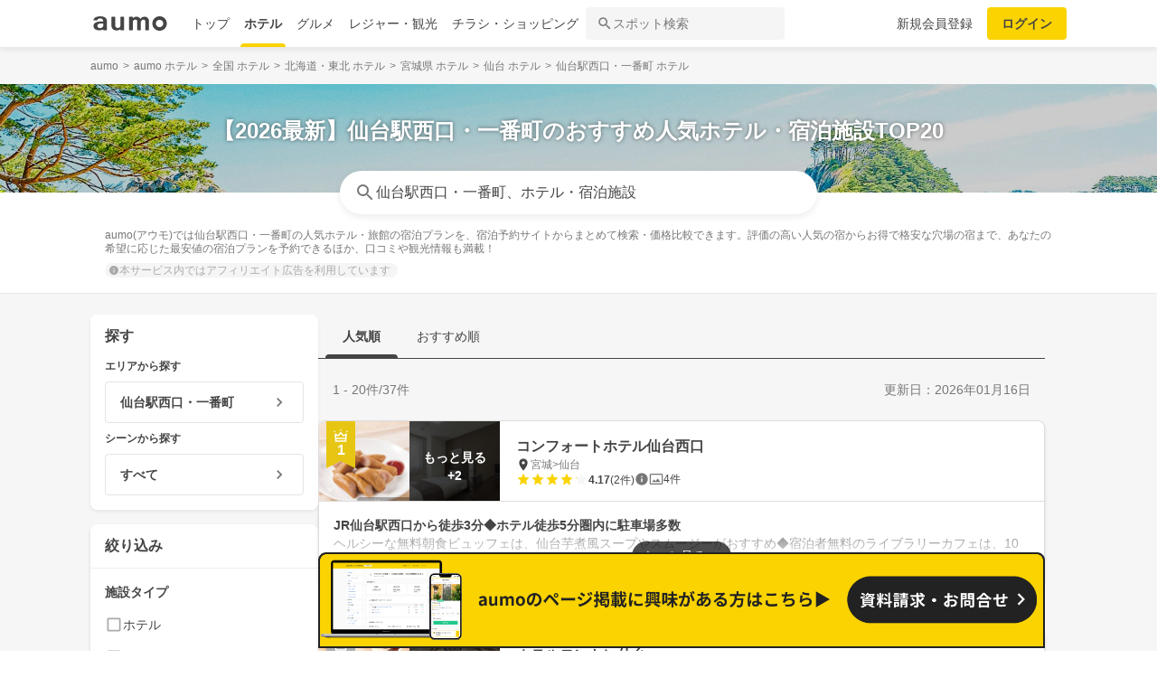

--- FILE ---
content_type: text/html; charset=utf-8
request_url: https://travel.aumo.jp/areas/827
body_size: 90786
content:
<!doctype html>
<html data-n-head-ssr lang="ja" prefix="og: http://ogp.me/ns# fb: http://ogp.me/ns/fb#" data-n-head="%7B%22lang%22:%7B%22ssr%22:%22ja%22%7D,%22prefix%22:%7B%22ssr%22:%22og:%20http://ogp.me/ns#%20fb:%20http://ogp.me/ns/fb#%22%7D%7D">
  <head >
    <meta data-n-head="ssr" charset="utf-8"><meta data-n-head="ssr" http-equiv="x-ua-compatible" content="ie=edge"><meta data-n-head="ssr" name="viewport" content="width=device-width, initial-scale=1.0, minimum-scale=1.0, maximum-scale=1.0, user-scalable=no, viewport-fit=cover"><meta data-n-head="ssr" data-hid="og:site_name" property="og:site_name" content="aumo[アウモ]"><meta data-n-head="ssr" data-hid="og:type" property="og:type" content="article"><meta data-n-head="ssr" data-hid="og:image" property="og:image" content="https://media-assets.aumo.jp/assets/images/ogimage.png"><meta data-n-head="ssr" data-hid="twitter:card" property="twitter:card" content="summary"><meta data-n-head="ssr" data-hid="twitter:site" property="twitter:site" content="@aumo_jp"><meta data-n-head="ssr" data-hid="twitter:image" property="twitter:image" content="https://media-assets.aumo.jp/assets/images/ogimage.png"><meta data-n-head="ssr" data-hid="fb:app_id" property="fb:app_id" content="749180661873556"><meta data-n-head="ssr" name="referrer" content="unsafe-url"><meta data-n-head="ssr" data-hid="description" name="description" content="aumo(アウモ)では仙台駅西口・一番町の人気ホテル・旅館の宿泊プランを、宿泊予約サイトからまとめて検索・価格比較できます。評価の高い人気の宿からお得で格安な穴場の宿まで、あなたの希望に応じた最安値の宿泊プランを予約できるほか、口コミや観光情報も満載！"><meta data-n-head="ssr" name="google-site-verification" content="vWFi-y6IE_myRgT3Grs9eNsJLAEBcDn15tUkxZ8NAq0"><meta data-n-head="ssr" data-hid="og:url" property="og:url" content="https://travel.aumo.jp/areas/827"><meta data-n-head="ssr" data-hid="og:title" property="og:title" content="【2026最新】仙台駅西口・一番町のおすすめ人気ホテル・宿泊施設 宿泊料金比較・検索"><meta data-n-head="ssr" data-hid="og:description" property="og:description" content="aumo(アウモ)では仙台駅西口・一番町の人気ホテル・旅館の宿泊プランを、宿泊予約サイトからまとめて検索・価格比較できます。評価の高い人気の宿からお得で格安な穴場の宿まで、あなたの希望に応じた最安値の宿泊プランを予約できるほか、口コミや観光情報も満載！"><meta data-n-head="ssr" data-hid="twitter:title" property="twitter:title" content="【2026最新】仙台駅西口・一番町のおすすめ人気ホテル・宿泊施設 宿泊料金比較・検索"><meta data-n-head="ssr" data-hid="twitter:description" property="twitter:description" content="aumo(アウモ)では仙台駅西口・一番町の人気ホテル・旅館の宿泊プランを、宿泊予約サイトからまとめて検索・価格比較できます。評価の高い人気の宿からお得で格安な穴場の宿まで、あなたの希望に応じた最安値の宿泊プランを予約できるほか、口コミや観光情報も満載！"><title>【2026最新】仙台駅西口・一番町のおすすめ人気ホテル・宿泊施設 宿泊料金比較・検索</title><link data-n-head="ssr" rel="icon" type="image/x-icon" href="/favicon.ico"><link data-n-head="ssr" rel="canonical" href="https://travel.aumo.jp/areas/827"><link data-n-head="ssr" rel="preload" as="image" fetchpriority="high" href="/hotel_hero_image.jpg"><script data-n-head="ssr" async src="https://securepubads.g.doubleclick.net/tag/js/gpt.js"></script><script data-n-head="ssr" async src="https://flux-cdn.com/client/greemedia/flux_aumo_TM_AS.min.js" type="text/javascript"></script><script data-n-head="ssr" async src="/script/translator.js" type="text/javascript"></script><script data-n-head="ssr" type="text/javascript">window.gnshbrequest = window.gnshbrequest || {cmd:[]}; window.gnshbrequest.cmd.push(function(){window.gnshbrequest.forceInternalRequest();});</script><script data-n-head="ssr" async src="https://cpt.geniee.jp/hb/v1/213480/1582/wrapper.min.js"></script><script data-n-head="ssr" type="text/javascript">!function(f,b,e,v,n,t,s){if(f.fbq)return;n=f.fbq=function(){n.callMethod?n.callMethod.apply(n,arguments):n.queue.push(arguments)};if(!f._fbq)f._fbq=n;n.push=n;n.loaded=!0;n.version="2.0";n.queue=[];t=b.createElement(e);t.async=!0;t.src=v;s=b.getElementsByTagName(e)[0];s.parentNode.insertBefore(t,s)}(window,document,"script","https://connect.facebook.net/en_US/fbevents.js");fbq("init","1521537415191456");fbq("track","PageView");</script><script data-n-head="ssr" async src="https://www.googletagmanager.com/gtag/js?id=AW-727075267"></script><script data-n-head="ssr" type="text/javascript">window.dataLayer = window.dataLayer || []; function gtag(){dataLayer.push(arguments);} gtag("js", new Date()); gtag("config", "AW-727075267");</script><script data-n-head="ssr" data-hid="gtm-script">if(!window._gtm_init){window._gtm_init=1;(function(w,n,d,m,e,p){w[d]=(w[d]==1||n[d]=='yes'||n[d]==1||n[m]==1||(w[e]&&w[e][p]&&w[e][p]()))?1:0})(window,navigator,'doNotTrack','msDoNotTrack','external','msTrackingProtectionEnabled');(function(w,d,s,l,x,y){w[x]={};w._gtm_inject=function(i){if(w.doNotTrack||w[x][i])return;w[x][i]=1;w[l]=w[l]||[];w[l].push({'gtm.start':new Date().getTime(),event:'gtm.js'});var f=d.getElementsByTagName(s)[0],j=d.createElement(s);j.async=true;j.src='https://www.googletagmanager.com/gtm.js?id='+i;f.parentNode.insertBefore(j,f);};w[y]('GTM-W4WZK7J')})(window,document,'script','dataLayer','_gtm_ids','_gtm_inject')}</script><script data-n-head="ssr" src="https://www.googletagmanager.com/gtag/js?id=G-WD9TB3Z1KE" async></script><script data-n-head="ssr">
        window.googletag = window.googletag || {cmd: []};
        googletag.cmd.push(function() {
          googletag.defineSlot('/21383687/aumo_pc_locations_rectangle_left_1', [[336, 280],[300, 250],], 'div-gpt-ad-1592280379424-0').addService(googletag.pubads());googletag.defineSlot('/21383687/aumo_pc_locations_rectangle_right_1', [[336, 280],[300, 250],], 'div-gpt-ad-1592280433859-0').addService(googletag.pubads());googletag.defineSlot('/21383687/aumo_pc_locations_rectangle_left_2', [[336, 280],[300, 250],], 'div-gpt-ad-1592283374997-0').addService(googletag.pubads());googletag.defineSlot('/21383687/aumo_pc_locations_rectangle_right_2', [[336, 280],[300, 250],], 'div-gpt-ad-1592283426922-0').addService(googletag.pubads());googletag.defineSlot('/21383687/aumo_pc_locations_rectangle_left_3', [[336, 280],[300, 250],], 'div-gpt-ad-1592283485193-0').addService(googletag.pubads());googletag.defineSlot('/21383687/aumo_pc_locations_rectangle_right_3', [[336, 280],[300, 250],], 'div-gpt-ad-1592288269465-0').addService(googletag.pubads());googletag.defineSlot('/21383687/aumo_pc_locations_rectangle_left_4', [[336, 280],[300, 250],], 'div-gpt-ad-1592288455414-0').addService(googletag.pubads());googletag.defineSlot('/21383687/aumo_pc_locations_rectangle_right_4', [[336, 280],[300, 250],], 'div-gpt-ad-1592288528150-0').addService(googletag.pubads());googletag.defineSlot('/21383687/aumo_pc_locations_rectangle_left_5', [[336, 280],[300, 250],], 'div-gpt-ad-1592288581810-0').addService(googletag.pubads());googletag.defineSlot('/21383687/aumo_pc_locations_rectangle_right_5', [[336, 280],[300, 250],], 'div-gpt-ad-1592288632840-0').addService(googletag.pubads());googletag.defineSlot('/21383687/aumo_pc_locations_rectangle_left_6', [[336, 280],[300, 250],], 'div-gpt-ad-1598346596475-0').addService(googletag.pubads());googletag.defineSlot('/21383687/aumo_pc_locations_rectangle_right_6', [[336, 280],[300, 250],], 'div-gpt-ad-1598346691474-0').addService(googletag.pubads());googletag.defineSlot('/21383687/aumo_pc_locations_rectangle_left_7', [[336, 280],[300, 250],], 'div-gpt-ad-1598346799691-0').addService(googletag.pubads());googletag.defineSlot('/21383687/aumo_pc_locations_rectangle_right_7', [[336, 280],[300, 250],], 'div-gpt-ad-1598346853659-0').addService(googletag.pubads());googletag.defineSlot('/21383687/aumo_pc_locations_rectangle_left_8', [[336, 280],[300, 250],], 'div-gpt-ad-1598346956275-0').addService(googletag.pubads());googletag.defineSlot('/21383687/aumo_pc_locations_rectangle_right_8', [[336, 280],[300, 250],], 'div-gpt-ad-1598347015516-0').addService(googletag.pubads());
          googletag.pubads().setTargeting('aumo_travel', '/areas/827');
          googletag.pubads().collapseEmptyDivs();
          googletag.pubads().enableSingleRequest();
          null
          googletag.enableServices();
        });
      </script><script data-n-head="ssr" type="application/ld+json">
        {
          "@context": "https://schema.org",
          "@type": "DataFeedItem",
          "name": "更新日",
          "dateModified": "2026-01-16T18:01:13+00:00"
        }</script><script data-n-head="ssr" type="application/ld+json">{"@context":"https://schema.org","publisher":[{"@type":"Organization","name":"グリーエックス株式会社","alternateName":"GREE X, Inc.","employee":[{"@type":"Person","name":"生方 駿一","jobTitle":"執行役員"}],"foundingDate":"February,2025","sameAs":"https://gree-x.com","address":[{"@type":"PostalAddress","addressLocality":"Tokyo","addressRegion":"JP","postalCode":1060032,"streetAddress":"東京都港区六本木6丁目11−1六本木ヒルズゲートタワー"}],"ethicsPolicy":"https://gree-x.com/privacy/gree-x","ownershipFundingInfo":"","parentOrganization":[{"@type":"Corporation","name":"グリーホールディングス株式会社","sameAs":"https://hd.gree.net/jp/ja/","url":"https://hd.gree.net/jp/ja/corporate/"}]}],"mainEntityOfPage":{"@type":"WebPage","@id":"https://travel.aumo.jp/areas/827"},"headline":"【2026最新】仙台駅西口・一番町のおすすめ人気ホテル・宿泊施設 宿泊料金比較・検索","description":"aumo(アウモ)では仙台駅西口・一番町の人気ホテル・旅館の宿泊プランを、宿泊予約サイトからまとめて検索・価格比較できます。評価の高い人気の宿からお得で格安な穴場の宿まで、あなたの希望に応じた最安値の宿泊プランを予約できるほか、口コミや観光情報も満載！","datePublished":"2020-09-08T18:37:35+09:00","dateModified":"2026-01-22T18:01:13+00:00","image":{"@type":"ImageObject","url":"https://media-assets.aumo.jp/uploads/photo/external_photo/data/2073109/large_70236fbe-87e5-41f6-8260-a056fbbe360d.jpg"}}</script><script data-n-head="ssr">
    window.googletag = window.googletag || {cmd: []};
    var interstitial_slot, static_slot;
    var out_of_page_slot_name = '/21383687/aumo_web_ec_interstitial_ad';
    googletag.cmd.push(function() {
      interstitial_slot = googletag.defineOutOfPageSlot(
        out_of_page_slot_name,
        googletag.enums.OutOfPageFormat.INTERSTITIAL);
      if (interstitial_slot) {
        interstitial_slot.addService(googletag.pubads());
      }
      googletag.pubads().enableSingleRequest();
      googletag.enableServices();
      googletag.display(interstitial_slot);
    });</script><link rel="preload" href="https://travel-frontend-assets.aumo.jp/dist/client/3dca379.js" as="script"><link rel="preload" href="https://travel-frontend-assets.aumo.jp/dist/client/8ab8cdf.js" as="script"><link rel="preload" href="https://travel-frontend-assets.aumo.jp/dist/client/b325f87.js" as="script"><link rel="preload" href="https://travel-frontend-assets.aumo.jp/dist/client/bcaea1a.js" as="script"><link rel="preload" href="https://travel-frontend-assets.aumo.jp/dist/client/ce20c41.js" as="script"><link rel="preload" href="https://travel-frontend-assets.aumo.jp/dist/client/88bf36d.js" as="script"><link rel="preload" href="https://travel-frontend-assets.aumo.jp/dist/client/496bf8d.js" as="script"><link rel="preload" href="https://travel-frontend-assets.aumo.jp/dist/client/3b5ee85.js" as="script"><style data-vue-ssr-id="83fd6f88:0 6d256c62:0 60f768fc:0 496d1c65:0 5ac23d9c:0 83db74ba:0 2936009f:0 4510988e:0 b5ad8924:0 2ee0e2f2:0 910c9066:0 28fa4245:0 623d5967:0 7f0da74c:0 ad86a4ce:0 888daae4:0 3e626d2a:0 54260ce6:0 a92f077c:0 2ed3d6ef:0 7c6b22ea:0 b968ecd6:0 371c07f8:0 1eb9044c:0 894c1204:0 50777017:0 5a734657:0 62195636:0 f0d70a58:0 0ee540ba:0">.swiper-container{list-style:none;margin:0 auto;overflow:hidden;padding:0;position:relative;z-index:1}.swiper-container-no-flexbox .swiper-slide{float:left}.swiper-container-vertical>.swiper-wrapper{flex-direction:column}.swiper-wrapper{box-sizing:content-box;display:flex;height:100%;position:relative;transition-property:transform;width:100%;z-index:1}.swiper-container-android .swiper-slide,.swiper-wrapper{transform:translateZ(0)}.swiper-container-multirow>.swiper-wrapper{flex-wrap:wrap}.swiper-container-free-mode>.swiper-wrapper{margin:0 auto;transition-timing-function:ease-out}.swiper-slide{flex-shrink:0;height:100%;position:relative;transition-property:transform;width:100%}.swiper-slide-invisible-blank{visibility:hidden}.swiper-container-autoheight,.swiper-container-autoheight .swiper-slide{height:auto}.swiper-container-autoheight .swiper-wrapper{align-items:flex-start;transition-property:transform,height}.swiper-container-3d{perspective:1200px}.swiper-container-3d .swiper-cube-shadow,.swiper-container-3d .swiper-slide,.swiper-container-3d .swiper-slide-shadow-bottom,.swiper-container-3d .swiper-slide-shadow-left,.swiper-container-3d .swiper-slide-shadow-right,.swiper-container-3d .swiper-slide-shadow-top,.swiper-container-3d .swiper-wrapper{transform-style:preserve-3d}.swiper-container-3d .swiper-slide-shadow-bottom,.swiper-container-3d .swiper-slide-shadow-left,.swiper-container-3d .swiper-slide-shadow-right,.swiper-container-3d .swiper-slide-shadow-top{height:100%;left:0;pointer-events:none;position:absolute;top:0;width:100%;z-index:10}.swiper-container-3d .swiper-slide-shadow-left{background-image:linear-gradient(270deg,rgba(0,0,0,.5),transparent)}.swiper-container-3d .swiper-slide-shadow-right{background-image:linear-gradient(90deg,rgba(0,0,0,.5),transparent)}.swiper-container-3d .swiper-slide-shadow-top{background-image:linear-gradient(0deg,rgba(0,0,0,.5),transparent)}.swiper-container-3d .swiper-slide-shadow-bottom{background-image:linear-gradient(180deg,rgba(0,0,0,.5),transparent)}.swiper-container-wp8-horizontal,.swiper-container-wp8-horizontal>.swiper-wrapper{touch-action:pan-y}.swiper-container-wp8-vertical,.swiper-container-wp8-vertical>.swiper-wrapper{touch-action:pan-x}.swiper-button-next,.swiper-button-prev{background-position:50%;background-repeat:no-repeat;background-size:27px 44px;cursor:pointer;height:44px;margin-top:-22px;position:absolute;top:50%;width:27px;z-index:10}.swiper-button-next.swiper-button-disabled,.swiper-button-prev.swiper-button-disabled{cursor:auto;opacity:.35;pointer-events:none}.swiper-button-prev,.swiper-container-rtl .swiper-button-next{background-image:url("data:image/svg+xml;charset=utf-8,%3Csvg xmlns='http://www.w3.org/2000/svg' viewBox='0 0 27 44'%3E%3Cpath fill='%23007aff' d='M0 22 22 0l2.1 2.1L4.2 22l19.9 19.9L22 44z'/%3E%3C/svg%3E");left:10px;right:auto}.swiper-button-next,.swiper-container-rtl .swiper-button-prev{background-image:url("data:image/svg+xml;charset=utf-8,%3Csvg xmlns='http://www.w3.org/2000/svg' viewBox='0 0 27 44'%3E%3Cpath fill='%23007aff' d='M27 22 5 44l-2.1-2.1L22.8 22 2.9 2.1 5 0z'/%3E%3C/svg%3E");left:auto;right:10px}.swiper-button-prev.swiper-button-white,.swiper-container-rtl .swiper-button-next.swiper-button-white{background-image:url("data:image/svg+xml;charset=utf-8,%3Csvg xmlns='http://www.w3.org/2000/svg' viewBox='0 0 27 44'%3E%3Cpath fill='%23fff' d='M0 22 22 0l2.1 2.1L4.2 22l19.9 19.9L22 44z'/%3E%3C/svg%3E")}.swiper-button-next.swiper-button-white,.swiper-container-rtl .swiper-button-prev.swiper-button-white{background-image:url("data:image/svg+xml;charset=utf-8,%3Csvg xmlns='http://www.w3.org/2000/svg' viewBox='0 0 27 44'%3E%3Cpath fill='%23fff' d='M27 22 5 44l-2.1-2.1L22.8 22 2.9 2.1 5 0z'/%3E%3C/svg%3E")}.swiper-button-prev.swiper-button-black,.swiper-container-rtl .swiper-button-next.swiper-button-black{background-image:url("data:image/svg+xml;charset=utf-8,%3Csvg xmlns='http://www.w3.org/2000/svg' viewBox='0 0 27 44'%3E%3Cpath d='M0 22 22 0l2.1 2.1L4.2 22l19.9 19.9L22 44z'/%3E%3C/svg%3E")}.swiper-button-next.swiper-button-black,.swiper-container-rtl .swiper-button-prev.swiper-button-black{background-image:url("data:image/svg+xml;charset=utf-8,%3Csvg xmlns='http://www.w3.org/2000/svg' viewBox='0 0 27 44'%3E%3Cpath d='M27 22 5 44l-2.1-2.1L22.8 22 2.9 2.1 5 0z'/%3E%3C/svg%3E")}.swiper-button-lock{display:none}.swiper-pagination{position:absolute;text-align:center;transform:translateZ(0);transition:opacity .3s;z-index:10}.swiper-pagination.swiper-pagination-hidden{opacity:0}.swiper-container-horizontal>.swiper-pagination-bullets,.swiper-pagination-custom,.swiper-pagination-fraction{bottom:10px;left:0;width:100%}.swiper-pagination-bullets-dynamic{font-size:0;overflow:hidden}.swiper-pagination-bullets-dynamic .swiper-pagination-bullet{position:relative;transform:scale(.33)}.swiper-pagination-bullets-dynamic .swiper-pagination-bullet-active,.swiper-pagination-bullets-dynamic .swiper-pagination-bullet-active-main{transform:scale(1)}.swiper-pagination-bullets-dynamic .swiper-pagination-bullet-active-prev{transform:scale(.66)}.swiper-pagination-bullets-dynamic .swiper-pagination-bullet-active-prev-prev{transform:scale(.33)}.swiper-pagination-bullets-dynamic .swiper-pagination-bullet-active-next{transform:scale(.66)}.swiper-pagination-bullets-dynamic .swiper-pagination-bullet-active-next-next{transform:scale(.33)}.swiper-pagination-bullet{background:#000;border-radius:100%;display:inline-block;height:8px;opacity:.2;width:8px}button.swiper-pagination-bullet{-webkit-appearance:none;-moz-appearance:none;appearance:none;border:none;box-shadow:none;margin:0;padding:0}.swiper-pagination-clickable .swiper-pagination-bullet{cursor:pointer}.swiper-pagination-bullet-active{background:#007aff;opacity:1}.swiper-container-vertical>.swiper-pagination-bullets{right:10px;top:50%;transform:translate3d(0,-50%,0)}.swiper-container-vertical>.swiper-pagination-bullets .swiper-pagination-bullet{display:block;margin:6px 0}.swiper-container-vertical>.swiper-pagination-bullets.swiper-pagination-bullets-dynamic{top:50%;transform:translateY(-50%);width:8px}.swiper-container-vertical>.swiper-pagination-bullets.swiper-pagination-bullets-dynamic .swiper-pagination-bullet{display:inline-block;transition:transform .2s,top .2s}.swiper-container-horizontal>.swiper-pagination-bullets .swiper-pagination-bullet{margin:0 4px}.swiper-container-horizontal>.swiper-pagination-bullets.swiper-pagination-bullets-dynamic{left:50%;transform:translateX(-50%);white-space:nowrap}.swiper-container-horizontal>.swiper-pagination-bullets.swiper-pagination-bullets-dynamic .swiper-pagination-bullet{transition:transform .2s,left .2s}.swiper-container-horizontal.swiper-container-rtl>.swiper-pagination-bullets-dynamic .swiper-pagination-bullet{transition:transform .2s,right .2s}.swiper-pagination-progressbar{background:rgba(0,0,0,.25);position:absolute}.swiper-pagination-progressbar .swiper-pagination-progressbar-fill{background:#007aff;height:100%;left:0;position:absolute;top:0;transform:scale(0);transform-origin:left top;width:100%}.swiper-container-rtl .swiper-pagination-progressbar .swiper-pagination-progressbar-fill{transform-origin:right top}.swiper-container-horizontal>.swiper-pagination-progressbar,.swiper-container-vertical>.swiper-pagination-progressbar.swiper-pagination-progressbar-opposite{height:4px;left:0;top:0;width:100%}.swiper-container-horizontal>.swiper-pagination-progressbar.swiper-pagination-progressbar-opposite,.swiper-container-vertical>.swiper-pagination-progressbar{height:100%;left:0;top:0;width:4px}.swiper-pagination-white .swiper-pagination-bullet-active{background:#fff}.swiper-pagination-progressbar.swiper-pagination-white{background:hsla(0,0%,100%,.25)}.swiper-pagination-progressbar.swiper-pagination-white .swiper-pagination-progressbar-fill{background:#fff}.swiper-pagination-black .swiper-pagination-bullet-active{background:#000}.swiper-pagination-progressbar.swiper-pagination-black{background:rgba(0,0,0,.25)}.swiper-pagination-progressbar.swiper-pagination-black .swiper-pagination-progressbar-fill{background:#000}.swiper-pagination-lock{display:none}.swiper-scrollbar{background:rgba(0,0,0,.1);border-radius:10px;position:relative;-ms-touch-action:none}.swiper-container-horizontal>.swiper-scrollbar{bottom:3px;height:5px;left:1%;position:absolute;width:98%;z-index:50}.swiper-container-vertical>.swiper-scrollbar{height:98%;position:absolute;right:3px;top:1%;width:5px;z-index:50}.swiper-scrollbar-drag{background:rgba(0,0,0,.5);border-radius:10px;height:100%;left:0;position:relative;top:0;width:100%}.swiper-scrollbar-cursor-drag{cursor:move}.swiper-scrollbar-lock{display:none}.swiper-zoom-container{align-items:center;display:flex;height:100%;justify-content:center;text-align:center;width:100%}.swiper-zoom-container>canvas,.swiper-zoom-container>img,.swiper-zoom-container>svg{max-height:100%;max-width:100%;-o-object-fit:contain;object-fit:contain}.swiper-slide-zoomed{cursor:move}.swiper-lazy-preloader{animation:swiper-preloader-spin 1s steps(12) infinite;height:42px;left:50%;margin-left:-21px;margin-top:-21px;position:absolute;top:50%;transform-origin:50%;width:42px;z-index:10}.swiper-lazy-preloader:after{background-image:url("data:image/svg+xml;charset=utf-8,%3Csvg xmlns='http://www.w3.org/2000/svg' xmlns:xlink='http://www.w3.org/1999/xlink' viewBox='0 0 120 120'%3E%3Cdefs%3E%3Cpath id='a' stroke='%236c6c6c' stroke-linecap='round' stroke-width='11' d='M60 7v20'/%3E%3C/defs%3E%3Cuse xlink:href='%23a' opacity='.27'/%3E%3Cuse xlink:href='%23a' opacity='.27' transform='rotate(30 60 60)'/%3E%3Cuse xlink:href='%23a' opacity='.27' transform='rotate(60 60 60)'/%3E%3Cuse xlink:href='%23a' opacity='.27' transform='rotate(90 60 60)'/%3E%3Cuse xlink:href='%23a' opacity='.27' transform='rotate(120 60 60)'/%3E%3Cuse xlink:href='%23a' opacity='.27' transform='rotate(150 60 60)'/%3E%3Cuse xlink:href='%23a' opacity='.37' transform='rotate(180 60 60)'/%3E%3Cuse xlink:href='%23a' opacity='.46' transform='rotate(210 60 60)'/%3E%3Cuse xlink:href='%23a' opacity='.56' transform='rotate(240 60 60)'/%3E%3Cuse xlink:href='%23a' opacity='.66' transform='rotate(270 60 60)'/%3E%3Cuse xlink:href='%23a' opacity='.75' transform='rotate(300 60 60)'/%3E%3Cuse xlink:href='%23a' opacity='.85' transform='rotate(330 60 60)'/%3E%3C/svg%3E");background-position:50%;background-repeat:no-repeat;background-size:100%;content:"";display:block;height:100%;width:100%}.swiper-lazy-preloader-white:after{background-image:url("data:image/svg+xml;charset=utf-8,%3Csvg xmlns='http://www.w3.org/2000/svg' xmlns:xlink='http://www.w3.org/1999/xlink' viewBox='0 0 120 120'%3E%3Cdefs%3E%3Cpath id='a' stroke='%23fff' stroke-linecap='round' stroke-width='11' d='M60 7v20'/%3E%3C/defs%3E%3Cuse xlink:href='%23a' opacity='.27'/%3E%3Cuse xlink:href='%23a' opacity='.27' transform='rotate(30 60 60)'/%3E%3Cuse xlink:href='%23a' opacity='.27' transform='rotate(60 60 60)'/%3E%3Cuse xlink:href='%23a' opacity='.27' transform='rotate(90 60 60)'/%3E%3Cuse xlink:href='%23a' opacity='.27' transform='rotate(120 60 60)'/%3E%3Cuse xlink:href='%23a' opacity='.27' transform='rotate(150 60 60)'/%3E%3Cuse xlink:href='%23a' opacity='.37' transform='rotate(180 60 60)'/%3E%3Cuse xlink:href='%23a' opacity='.46' transform='rotate(210 60 60)'/%3E%3Cuse xlink:href='%23a' opacity='.56' transform='rotate(240 60 60)'/%3E%3Cuse xlink:href='%23a' opacity='.66' transform='rotate(270 60 60)'/%3E%3Cuse xlink:href='%23a' opacity='.75' transform='rotate(300 60 60)'/%3E%3Cuse xlink:href='%23a' opacity='.85' transform='rotate(330 60 60)'/%3E%3C/svg%3E")}@keyframes swiper-preloader-spin{to{transform:rotate(1turn)}}.swiper-container .swiper-notification{left:0;opacity:0;pointer-events:none;position:absolute;top:0;z-index:-1000}.swiper-container-fade.swiper-container-free-mode .swiper-slide{transition-timing-function:ease-out}.swiper-container-fade .swiper-slide{pointer-events:none;transition-property:opacity}.swiper-container-fade .swiper-slide .swiper-slide{pointer-events:none}.swiper-container-fade .swiper-slide-active,.swiper-container-fade .swiper-slide-active .swiper-slide-active{pointer-events:auto}.swiper-container-cube{overflow:visible}.swiper-container-cube .swiper-slide{backface-visibility:hidden;height:100%;pointer-events:none;transform-origin:0 0;visibility:hidden;width:100%;z-index:1}.swiper-container-cube .swiper-slide .swiper-slide{pointer-events:none}.swiper-container-cube.swiper-container-rtl .swiper-slide{transform-origin:100% 0}.swiper-container-cube .swiper-slide-active,.swiper-container-cube .swiper-slide-active .swiper-slide-active{pointer-events:auto}.swiper-container-cube .swiper-slide-active,.swiper-container-cube .swiper-slide-next,.swiper-container-cube .swiper-slide-next+.swiper-slide,.swiper-container-cube .swiper-slide-prev{pointer-events:auto;visibility:visible}.swiper-container-cube .swiper-slide-shadow-bottom,.swiper-container-cube .swiper-slide-shadow-left,.swiper-container-cube .swiper-slide-shadow-right,.swiper-container-cube .swiper-slide-shadow-top{backface-visibility:hidden;z-index:0}.swiper-container-cube .swiper-cube-shadow{background:#000;bottom:0;filter:blur(50px);height:100%;left:0;opacity:.6;position:absolute;width:100%;z-index:0}.swiper-container-flip{overflow:visible}.swiper-container-flip .swiper-slide{backface-visibility:hidden;pointer-events:none;z-index:1}.swiper-container-flip .swiper-slide .swiper-slide{pointer-events:none}.swiper-container-flip .swiper-slide-active,.swiper-container-flip .swiper-slide-active .swiper-slide-active{pointer-events:auto}.swiper-container-flip .swiper-slide-shadow-bottom,.swiper-container-flip .swiper-slide-shadow-left,.swiper-container-flip .swiper-slide-shadow-right,.swiper-container-flip .swiper-slide-shadow-top{backface-visibility:hidden;z-index:0}.swiper-container-coverflow .swiper-wrapper{-ms-perspective:1200px}html{font-family:inherit}a,abbr,acronym,address,applet,article,aside,audio,b,big,blockquote,body,canvas,caption,center,cite,code,dd,del,details,dfn,div,dl,dt,em,embed,fieldset,figcaption,figure,footer,form,h1,h2,h3,h4,h5,h6,header,hgroup,html,i,iframe,img,input,ins,kbd,label,legend,li,mark,menu,nav,object,ol,output,p,pre,q,ruby,s,samp,section,small,span,strike,strong,sub,summary,sup,table,tbody,td,tfoot,th,thead,time,tr,tt,u,ul,var,video{border:0;margin:0;padding:0;vertical-align:baseline}li,ol,ul{list-style:none;padding:0}blockquote,q{quotes:none}blockquote:after,blockquote:before,q:after,q:before{content:none}table{border-collapse:collapse;border-spacing:0}article,aside,details,figcaption,figure,footer,header,hgroup,menu,nav,section{display:block}h1,h2,h3,h4,h5,h6,p{font-weight:400;font:inherit;margin:0}hr{background:#ccc;height:1px;margin:0 auto;width:100%}input,select{vertical-align:middle}button,input,select,textarea{-webkit-appearance:none;-moz-appearance:none;appearance:none;outline:none}button{background-color:transparent;border:none;cursor:pointer;padding:0}input::-ms-clear,input::-ms-reveal{visibility:hidden}select::-ms-expand{display:none}body{color:#444;font-family:-apple-system,BlinkMacSystemFont,"Helvetica Neue","Segoe UI","Hiragino Kaku Gothic ProN","Hiragino Sans",Arial,Meiryo,sans-serif;font-size:100%;line-height:1;-webkit-text-size-adjust:100%;-moz-text-size-adjust:100%;text-size-adjust:100%;width:100%;word-break:break-word}*{-ms-box-sizing:border-box;box-sizing:border-box}a{display:inline-block;*display:inline;*zoom:1;-webkit-tap-highlight-color:rgba(0,0,0,0);cursor:pointer;max-width:100%;-webkit-text-decoration:none;text-decoration:none}
:root{--achromatic-black:#000;--achromatic-white:#fff;--amethyst-100:#ebe8ff;--amethyst-200:#dad3ff;--amethyst-300:#beb0ff;--amethyst-400:#9f83ff;--amethyst-50:#f4f2ff;--amethyst-500:#8151ff;--amethyst-600:#722dfa;--amethyst-700:#631ce5;--amethyst-800:#5316c1;--amethyst-900:#45159d;--amethyst-950:#290a6b;--blue-100:#d9ebff;--blue-200:#bbdcff;--blue-300:#8cc7ff;--blue-400:#56a7ff;--blue-50:#eef6ff;--blue-500:#2f83ff;--blue-600:#1862f8;--blue-700:#114ce4;--blue-800:#143eb9;--blue-900:#173991;--blue-950:#132458;--castro-100:#fde6f3;--castro-200:#fdcde9;--castro-300:#fca5d6;--castro-400:#f96db9;--castro-50:#fdf2f8;--castro-500:#f3419d;--castro-600:#e2207a;--castro-700:#c51160;--castro-800:#a3114f;--castro-900:#871444;--castro-950:#530425;--gray-100:#e5eaf1;--gray-200:#ced5df;--gray-300:#abb7c4;--gray-400:#8693a2;--gray-50:#f2f4f8;--gray-500:#677483;--gray-600:#515d6c;--gray-700:#3f4855;--gray-800:#282d33;--gray-900:#1c1e21;--gray-950:#131416;--gray-alpha-10:rgba(0,0,0,.102);--gray-alpha-20:rgba(0,0,0,.2);--gray-alpha-30:rgba(0,0,0,.302);--gray-alpha-40:rgba(0,0,0,.4);--gray-alpha-50:rgba(0,0,0,.502);--gray-alpha-60:rgba(0,0,0,.6);--gray-alpha-70:rgba(0,0,0,.698);--gray-alpha-80:rgba(0,0,0,.8);--gray-alpha-90:rgba(0,0,0,.898);--green-100:#d8ffe8;--green-200:#b4fed2;--green-300:#79fcb0;--green-400:#38f086;--green-50:#eefff4;--green-500:#0ed965;--green-600:#05b44f;--green-700:#088d42;--green-800:#0c6f38;--green-900:#0c5b30;--green-950:#00371a;--lime-100:#f5ffc5;--lime-200:#e9ff92;--lime-300:#d7ff53;--lime-400:#c1fc1f;--lime-50:#fbffe4;--lime-500:#a3e200;--lime-600:#7db500;--lime-700:#5f8902;--lime-800:#4c6c08;--lime-900:#405b0c;--lime-950:#203300;--mint-100:#cffce4;--mint-200:#a3f7cf;--mint-300:#68edb6;--mint-400:#2cdb98;--mint-50:#ebfef5;--mint-500:#08c181;--mint-600:#009d69;--mint-700:#007e57;--mint-800:#026346;--mint-900:#03513c;--mint-950:#002f23;--orange-100:#ffedd3;--orange-200:#ffd7a6;--orange-300:#ffb96d;--orange-400:#ff9032;--orange-50:#fff7ec;--orange-500:#ff700b;--orange-600:#f55301;--orange-700:#cb3c03;--orange-800:#a1300b;--orange-900:#81290d;--orange-950:#461204;--purple-100:#f4e9fe;--purple-200:#ebd6fe;--purple-300:#dbb6fc;--purple-400:#c487f9;--purple-50:#faf5ff;--purple-500:#ae59f3;--purple-600:#9a37e6;--purple-700:#8426ca;--purple-800:#7024a5;--purple-900:#5c1e85;--purple-950:#440a6b;--red-100:#ffdcdf;--red-200:#ffbfc4;--red-300:#ff929b;--red-400:#ff5462;--red-50:#ffeff0;--red-500:#ff1f31;--red-600:#ff0015;--red-700:#db0012;--red-800:#b4000f;--red-900:#74060f;--red-950:#520007;--turquoise-100:#c9ffff;--turquoise-200:#99fdff;--turquoise-300:#54f9ff;--turquoise-400:#07e9ff;--turquoise-50:#e9ffff;--turquoise-500:#00cbef;--turquoise-600:#00a1c9;--turquoise-700:#007fa1;--turquoise-800:#086682;--turquoise-900:#0c546d;--turquoise-950:#002533;--yellow-100:#feffc1;--yellow-200:#fffe86;--yellow-300:#fff541;--yellow-400:#ffe60d;--yellow-50:#ffffe7;--yellow-500:#fad300;--yellow-600:#d19e00;--yellow-700:#a67102;--yellow-800:#89580a;--yellow-900:#74480f;--yellow-950:#442604;--yellow-orange-100:#fff4c4;--yellow-orange-200:#ffe985;--yellow-orange-300:#ffd845;--yellow-orange-400:#ffc41a;--yellow-orange-50:#fffcea;--yellow-orange-500:#ffa200;--yellow-orange-600:#e37900;--yellow-orange-700:#bc5301;--yellow-orange-800:#984008;--yellow-orange-900:#7d340a;--yellow-orange-950:#471900;--background-base:var(--brand-palette-neutral-0);--border-focus:var(--blue-800);--border-caution-bold:var(--border-caution-light-base);--border-information-bold:var(--border-information-light-base);--border-key-primary-bold:var(--border-key-primary-light-bold);--border-key-secondary-bold:var(--border-key-secondary-light-bold);--border-negative-bold:var(--border-negative-light-base);--border-neutral-primary:var(--border-neutral-light-primary);--border-neutral-secondary:var(--border-neutral-light-secondary);--border-neutral-selected:var(--border-neutral-light-selected);--border-neutral-tertiary:var(--border-neutral-light-tertiary);--border-positive-bold:var(--border-positive-light-base);--custom-color-rank-bronze:var(--yellow-orange-700);--custom-color-rank-gold:var(--yellow-600);--custom-color-rank-silver:var(--gray-300);--custom-color-ratestar:var(--yellow-orange-400);--custom-color-brand-apple-a:#fff;--custom-color-brand-apple-b:#000;--custom-color-brand-aumo:#222;--custom-color-brand-facebook-a:#fff;--custom-color-brand-facebook-b:#0866ff;--custom-color-brand-instagram-a:#fff;--custom-color-brand-instagram-b:#000;--custom-color-brand-line-a:#fff;--custom-color-brand-line-b:#4cc764;--custom-color-brand-pinterest-a:#fff;--custom-color-brand-pinterest-b:#e60023;--custom-color-brand-tiktok-a:#fff;--custom-color-brand-tiktok-b:#000;--custom-color-brand-x-a:#fff;--custom-color-brand-x-b:#14171a;--custom-color-brand-youtbe-a:#fff;--custom-color-brand-youtbe-b:red;--icon-caution-bold:var(--icon-caution-light-bold);--icon-caution-on-bold:var(--icon-caution-light-on-bold);--icon-caution-on-subtle:var(--icon-caution-light-on-subtle);--icon-information-bold:var(--icon-information-light-bold);--icon-information-on-bold:var(--icon-information-light-on-bold);--icon-information-on-subtle:var(--icon-information-light-on-subtle);--icon-key-primary-bold:var(--icon-key-primary-light-bold);--icon-key-primary-on-bold:var(--icon-key-primary-light-on-bold);--icon-key-primary-on-subtle:var(--icon-key-primary-light-on-subtle);--icon-key-secondary-bold:var(--icon-key-secondary-dark-bold);--icon-key-secondary-on-bold:var(--icon-key-secondary-light-on-bold);--icon-key-secondary-on-subtle:var(--icon-key-secondary-light-on-subtle);--icon-negative-bold:var(--icon-negative-light-bold);--icon-negative-on-bold:var(--icon-negative-light-on-bold);--icon-negative-on-subtle:var(--icon-negative-light-on-subtle);--icon-neutral-inverse:var(--brand-palette-neutral-0);--icon-neutral-placeholder:var(--icon-neutral-light-placeholder);--icon-neutral-primary:var(--icon-neutral-light-primary);--icon-neutral-secondary:var(--icon-neutral-light-secondary);--icon-neutral-selected:var(--icon-neutral-light-selected);--icon-neutral-tertiary:var(--icon-neutral-light-tertiary);--icon-positive-bold:var(--icon-positive-light-bold);--icon-positive-on-bold:var(--icon-positive-light-on-bold);--icon-positive-on-subtle:var(--icon-positive-light-on-subtle);--icon-price-emphasis:var(--red-600);--icon-price-on-emphasis:var(--red-50);--icon-price-retail:var(--brand-palette-neutral-800);--icon-price-retail-subtle:var(--brand-palette-neutral-400);--overlay-bold:var(--gray-alpha-60);--overlay-subtle:var(--gray-alpha-30);--surface-caution-bold-active:var(--surface-caution-bold-light-active);--surface-caution-bold-base:var(--surface-caution-bold-light-base);--surface-caution-bold-hovered:var(--surface-caution-bold-light-hovered);--surface-caution-subtle-active:var(--surface-caution-subtle-light-active);--surface-caution-subtle-base:var(--surface-caution-subtle-light-base);--surface-caution-subtle-hovered:var(--surface-caution-subtle-light-hovered);--surface-information-bold-active:var(--surface-information-bold-light-active);--surface-information-bold-base:var(--surface-information-bold-light-base);--surface-information-bold-hovered:var(--surface-information-bold-light-hovered);--surface-information-subtle-active:var(--surface-information-subtle-light-active);--surface-information-subtle-base:var(--surface-information-subtle-light-base);--surface-information-subtle-hovered:var(--surface-information-subtle-light-hovered);--surface-key-primary-bold-active:var(--surface-key-primary-bold-light-active);--surface-key-primary-bold-base:var(--surface-key-primary-bold-light-base);--surface-key-primary-bold-hovered:var(--surface-key-primary-bold-light-hovered);--surface-key-primary-minimal-active:var(--surface-key-primary-minimal-light-active);--surface-key-primary-minimal-base:var(--surface-key-primary-minimal-light-base);--surface-key-primary-minimal-hovered:var(--surface-key-primary-minimal-light-hovered);--surface-key-primary-subtle-active:var(--surface-key-primary-saubtle-light-active);--surface-key-primary-subtle-base:var(--surface-key-primary-saubtle-light-base);--surface-key-primary-subtle-hovered:var(--surface-key-primary-saubtle-light-hovered);--surface-key-secondary-bold-active:var(--surface-key-secondary-bold-light-active);--surface-key-secondary-bold-base:var(--surface-key-secondary-bold-light-base);--surface-key-secondary-bold-hovered:var(--surface-key-secondary-bold-light-hovered);--surface-key-secondary-subtle-active:var(--surface-key-secondary-subtle-light-active);--surface-key-secondary-subtle-base:var(--surface-key-secondary-subtle-light-base);--surface-key-secondary-subtle-hovered:var(--surface-key-secondary-subtle-light-hovered);--surface-negative-bold-active:var(--surface-negative-bold-light-active);--surface-negative-bold-base:var(--surface-negative-bold-light-base);--surface-negative-bold-hovered:var(--surface-negative-bold-light-hovered);--surface-negative-subtle-active:var(--surface-negative-subtle-light-active);--surface-negative-subtle-base:var(--surface-negative-subtle-light-base);--surface-negative-subtle-hover:var(--surface-negative-subtle-light-hovered);--surface-neutral-fixed-white:var(--achromatic-white);--surface-neutral-inverse-active:var(--surface-neutral-tertiary-dark-active);--surface-neutral-inverse-base:var(--surface-neutral-inverse-light-base);--surface-neutral-inverse-hovered:var(--surface-neutral-tertiary-dark-hovered);--surface-neutral-primary-active:var(--surface-neutral-primary-light-active);--surface-neutral-primary-base:var(--surface-neutral-primary-light-base);--surface-neutral-primary-hovered:var(--surface-neutral-primary-light-hovered);--surface-neutral-primary-selected:var(--surface-neutral-primary-light-selected);--surface-neutral-secondary-active:var(--surface-neutral-secondary-light-active);--surface-neutral-secondary-base:var(--surface-neutral-secondary-light-base);--surface-neutral-secondary-hovered:var(--surface-neutral-secondary-light-hovered);--surface-neutral-tertiary-active:var(--surface-neutral-tertiary-light-active);--surface-neutral-tertiary-base:var(--surface-neutral-tertiary-light-base);--surface-neutral-tertiary-hovered:var(--surface-neutral-tertiary-light-hovered);--surface-positive-bold-active:var(--surface-positive-bold-light-active);--surface-positive-bold-base:var(--surface-positive-bold-dark-base);--surface-positive-bold-hovered:var(--surface-positive-bold-light-hovered);--surface-positive-subtle-active:var(--surface-positive-subtle-light-active);--surface-positive-subtle-base:var(--surface-positive-subtle-light-base);--surface-positive-subtle-hovered:var(--surface-positive-subtle-light-hovered);--surface-price-emphasis-bold:var(--red-500);--surface-price-emphasis-subtle:var(--red-50);--text-caution-bold:var(--text-caution-light-bold);--text-caution-on-bold:var(--text-caution-light-on-bold);--text-caution-on-subtle:var(--text-caution-light-on-subtle);--text-information-bold:var(--text-information-light-bold);--text-information-on-bold:var(--text-information-light-on-bold);--text-information-on-subtle:var(--text-information-light-on-subtle);--text-key-primary-bold:var(--text-key-primary-light-bold);--text-key-primary-on-bold:var(--text-key-primary-light-on-bold);--text-key-primary-on-subtle:var(--text-key-primary-light-on-subtle);--text-key-secondary-bold:var(--text-key-secondary-dark-bold);--text-key-secondary-on-bold:var(--text-key-secondary-light-on-bold);--text-key-secondary-on-subtle:var(--text-key-secondary-light-on-subtle);--text-link-bold:var(--text-link-light-bold);--text-link-subtle:var(--text-neutral-light-tertiary);--text-link-visited:var(--text-link-light-visited);--text-negative-bold:var(--text-negative-light-bold);--text-negative-on-bold:var(--text-negative-light-on-bold);--text-negative-on-subtle:var(--text-negative-light-on-subtle);--text-neutral-inverse:var(--brand-palette-neutral-0);--text-neutral-placeholder:var(--icon-neutral-light-placeholder);--text-neutral-primary:var(--text-neutral-light-primary);--text-neutral-secondary:var(--text-neutral-light-secondary);--text-neutral-selected:var(--brand-palette-key-secondary-600);--text-neutral-tertiary:var(--text-neutral-light-tertiary);--text-positive-bold:var(--text-positive-light-bold);--text-positive-on-bold:var(--text-positive-light-on-bold);--text-positive-on-subtle:var(--text-positive-light-on-subtle);--text-price-emphasis:var(--red-600);--text-price-on-emphasis:var(--red-50);--text-price-retail:var(--brand-palette-neutral-800);--text-price-retail-subtle:var(--brand-palette-neutral-400);--border-key-primary-dark-bold:var(--brand-palette-key-primary-300);--border-key-primary-light-bold:var(--brand-palette-key-primary-500);--border-key-secondary-dark-bold:var(--brand-palette-key-secondary-400);--border-key-secondary-light-bold:var(--brand-palette-key-secondary-600);--border-neutral-dark-primary:var(--brand-palette-neutral-600);--border-neutral-dark-secondary:var(--brand-palette-neutral-700);--border-neutral-dark-selected:var(--brand-palette-key-secondary-500);--border-neutral-dark-tertiary:var(--brand-palette-neutral-800);--border-neutral-light-primary:var(--brand-palette-neutral-200);--border-neutral-light-secondary:var(--brand-palette-neutral-100);--border-neutral-light-selected:var(--brand-palette-key-secondary-600);--border-neutral-light-tertiary:var(--brand-palette-neutral-50);--brand-palette-key-primary-100:var(--yellow-100);--brand-palette-key-primary-200:var(--yellow-200);--brand-palette-key-primary-300:var(--yellow-300);--brand-palette-key-primary-400:var(--yellow-400);--brand-palette-key-primary-50:var(--yellow-50);--brand-palette-key-primary-500:var(--yellow-500);--brand-palette-key-primary-600:var(--yellow-600);--brand-palette-key-primary-700:var(--yellow-700);--brand-palette-key-primary-800:var(--yellow-800);--brand-palette-key-primary-900:var(--yellow-900);--brand-palette-key-primary-950:var(--yellow-950);--brand-palette-key-secondary-100:var(--mint-100);--brand-palette-key-secondary-200:var(--mint-200);--brand-palette-key-secondary-300:var(--mint-300);--brand-palette-key-secondary-400:var(--mint-400);--brand-palette-key-secondary-50:var(--mint-50);--brand-palette-key-secondary-500:var(--mint-500);--brand-palette-key-secondary-600:var(--mint-600);--brand-palette-key-secondary-700:var(--mint-700);--brand-palette-key-secondary-800:var(--mint-800);--brand-palette-key-secondary-900:var(--mint-900);--brand-palette-key-secondary-950:var(--mint-950);--brand-palette-neutral-0:var(--achromatic-white);--brand-palette-neutral-100:var(--gray-100);--brand-palette-neutral-200:var(--gray-200);--brand-palette-neutral-300:var(--gray-300);--brand-palette-neutral-400:var(--gray-400);--brand-palette-neutral-50:var(--gray-50);--brand-palette-neutral-500:var(--gray-500);--brand-palette-neutral-600:var(--gray-600);--brand-palette-neutral-700:var(--gray-700);--brand-palette-neutral-800:var(--gray-800);--brand-palette-neutral-900:var(--gray-900);--brand-palette-neutral-950:var(--gray-950);--icon-key-primary-dark-bold:var(--brand-palette-key-primary-500);--icon-key-primary-dark-on-bold:var(--brand-palette-key-primary-900);--icon-key-primary-dark-on-subtle:var(--brand-palette-key-primary-50);--icon-key-primary-light-bold:var(--brand-palette-key-primary-500);--icon-key-primary-light-on-bold:var(--brand-palette-key-primary-950);--icon-key-primary-light-on-subtle:var(--brand-palette-key-primary-900);--icon-key-secondary-dark-bold:var(--brand-palette-key-secondary-500);--icon-key-secondary-dark-on-bold:var(--brand-palette-key-secondary-950);--icon-key-secondary-dark-on-subtle:var(--achromatic-white);--icon-key-secondary-light-bold:var(--brand-palette-key-secondary-700);--icon-key-secondary-light-on-bold:var(--brand-palette-key-secondary-50);--icon-key-secondary-light-on-subtle:var(--brand-palette-key-secondary-800);--icon-neutral-dark-placeholder:var(--brand-palette-neutral-800);--icon-neutral-dark-primary:var(--brand-palette-neutral-50);--icon-neutral-dark-secondary:var(--brand-palette-neutral-200);--icon-neutral-dark-selected:var(--brand-palette-key-secondary-500);--icon-neutral-dark-tertiary:var(--brand-palette-neutral-400);--icon-neutral-light-placeholder:var(--brand-palette-neutral-100);--icon-neutral-light-primary:var(--brand-palette-neutral-800);--icon-neutral-light-secondary:var(--brand-palette-neutral-600);--icon-neutral-light-selected:var(--brand-palette-key-secondary-600);--icon-neutral-light-tertiary:var(--brand-palette-neutral-400);--surface-key-primary-bold-dark-active:var(--brand-palette-key-primary-300);--surface-key-primary-bold-dark-base:var(--brand-palette-key-primary-500);--surface-key-primary-bold-dark-hovered:var(--brand-palette-key-primary-400);--surface-key-primary-bold-light-active:var(--brand-palette-key-primary-700);--surface-key-primary-bold-light-base:var(--brand-palette-key-primary-500);--surface-key-primary-bold-light-hovered:var(--brand-palette-key-primary-600);--surface-key-primary-minimal-dark-active:var(--brand-palette-key-primary-800);--surface-key-primary-minimal-dark-base:var(--brand-palette-key-primary-950);--surface-key-primary-minimal-dark-hovered:var(--brand-palette-key-primary-900);--surface-key-primary-minimal-light-active:var(--brand-palette-key-primary-200);--surface-key-primary-minimal-light-base:var(--brand-palette-key-primary-50);--surface-key-primary-minimal-light-hovered:var(--brand-palette-key-primary-100);--surface-key-primary-saubtle-dark-active:var(--brand-palette-key-primary-700);--surface-key-primary-saubtle-dark-base:var(--brand-palette-key-primary-900);--surface-key-primary-saubtle-dark-hovered:var(--brand-palette-key-primary-800);--surface-key-primary-saubtle-light-active:var(--brand-palette-key-primary-300);--surface-key-primary-saubtle-light-base:var(--brand-palette-key-primary-100);--surface-key-primary-saubtle-light-hovered:var(--brand-palette-key-primary-200);--surface-key-secondary-bold-dark-active:var(--brand-palette-key-secondary-200);--surface-key-secondary-bold-dark-base:var(--brand-palette-key-secondary-400);--surface-key-secondary-bold-dark-hovered:var(--brand-palette-key-secondary-300);--surface-key-secondary-bold-light-active:var(--brand-palette-key-secondary-800);--surface-key-secondary-bold-light-base:var(--brand-palette-key-secondary-600);--surface-key-secondary-bold-light-hovered:var(--brand-palette-key-secondary-700);--surface-key-secondary-subtle-dark-active:var(--brand-palette-key-secondary-700);--surface-key-secondary-subtle-dark-base:var(--brand-palette-key-secondary-900);--surface-key-secondary-subtle-dark-hovered:var(--brand-palette-key-secondary-800);--surface-key-secondary-subtle-light-active:var(--brand-palette-key-secondary-300);--surface-key-secondary-subtle-light-base:var(--brand-palette-key-secondary-100);--surface-key-secondary-subtle-light-hovered:var(--brand-palette-key-secondary-200);--surface-neutral-inverse-dark-active:var(--brand-palette-neutral-200);--surface-neutral-inverse-dark-base:var(--brand-palette-neutral-50);--surface-neutral-inverse-dark-hover:var(--brand-palette-neutral-100);--surface-neutral-inverse-light-active:var(--brand-palette-neutral-700);--surface-neutral-inverse-light-base:var(--brand-palette-neutral-900);--surface-neutral-inverse-light-hovered:var(--brand-palette-neutral-800);--surface-neutral-primary-dark-active:var(--brand-palette-neutral-700);--surface-neutral-primary-dark-base:var(--brand-palette-neutral-900);--surface-neutral-primary-dark-hovered:var(--brand-palette-neutral-800);--surface-neutral-primary-dark-selected:var(--brand-palette-key-secondary-950);--surface-neutral-primary-light-active:var(--brand-palette-neutral-100);--surface-neutral-primary-light-base:var(--achromatic-white);--surface-neutral-primary-light-hovered:var(--brand-palette-neutral-50);--surface-neutral-primary-light-selected:var(--brand-palette-key-secondary-50);--surface-neutral-secondary-dark-active:var(--brand-palette-neutral-600);--surface-neutral-secondary-dark-base:var(--brand-palette-neutral-800);--surface-neutral-secondary-dark-hovered:var(--brand-palette-neutral-700);--surface-neutral-secondary-light-active:var(--brand-palette-neutral-200);--surface-neutral-secondary-light-base:var(--brand-palette-neutral-50);--surface-neutral-secondary-light-hovered:var(--brand-palette-neutral-100);--surface-neutral-tertiary-dark-active:var(--brand-palette-neutral-500);--surface-neutral-tertiary-dark-base:var(--brand-palette-neutral-700);--surface-neutral-tertiary-dark-hovered:var(--brand-palette-neutral-600);--surface-neutral-tertiary-light-active:var(--brand-palette-neutral-300);--surface-neutral-tertiary-light-base:var(--brand-palette-neutral-100);--surface-neutral-tertiary-light-hovered:var(--brand-palette-neutral-200);--text-key-primary-dark-bold:var(--brand-palette-key-primary-500);--text-key-primary-dark-on-bold:var(--brand-palette-key-primary-900);--text-key-primary-dark-on-subtle:var(--brand-palette-key-primary-50);--text-key-primary-light-bold:var(--brand-palette-key-primary-900);--text-key-primary-light-on-bold:var(--brand-palette-key-primary-950);--text-key-primary-light-on-subtle:var(--brand-palette-key-primary-900);--text-key-secondary-dark-bold:var(--brand-palette-key-secondary-500);--text-key-secondary-dark-on-bold:var(--brand-palette-key-secondary-950);--text-key-secondary-dark-on-subtle:var(--brand-palette-key-secondary-50);--text-key-secondary-light-bold:var(--brand-palette-key-secondary-700);--text-key-secondary-light-on-bold:var(--brand-palette-key-secondary-50);--text-key-secondary-light-on-subtle:var(--brand-palette-key-secondary-800);--text-neutral-dark-placeholder:var(--brand-palette-neutral-600);--text-neutral-dark-primary:var(--brand-palette-neutral-50);--text-neutral-dark-secondary:var(--brand-palette-neutral-200);--text-neutral-dark-tertiary:var(--brand-palette-neutral-400);--text-neutral-light-placeholder:var(--brand-palette-neutral-300);--text-neutral-light-primary:var(--brand-palette-neutral-800);--text-neutral-light-secondary:var(--brand-palette-neutral-600);--text-neutral-light-tertiary:var(--brand-palette-neutral-400);--box-xxs:0.25rem;--box-xs:0.5rem;--box-sm:0.75rem;--box-md:1rem;--box-lg:1.5rem;--box-xl:2rem;--gap-min:0.0625rem;--gap-xxs:0.25rem;--gap-xs:0.5rem;--gap-sm:0.75rem;--gap-md:1rem;--gap-lg:1.5rem;--radius-sm:0.25rem;--radius-md:0.5rem;--radius-lg:1rem;--radius-xl:1.5rem;--radius-xxl:2rem;--radius-full:624.9375rem;--dimension-0:0rem;--dimension-1:0.0625rem;--dimension-25:0.125rem;--dimension-50:0.25rem;--dimension-100:0.5rem;--dimension-150:0.75rem;--dimension-200:1rem;--dimension-300:1.5rem;--dimension-400:2rem;--dimension-500:2.5rem;--dimension-600:3rem;--dimension-700:3.5rem;--dimension-800:4rem;--dimension-1000:5rem;--dimension-1200:6rem;--border-caution-dark-base:var(--semantic-palette-caution-500);--border-caution-light-base:var(--semantic-palette-caution-500);--border-information-dark-base:var(--semantic-palette-information-500);--border-information-light-base:var(--semantic-palette-information-500);--border-negative-dark-base:var(--semantic-palette-negative-500);--border-negative-light-base:var(--semantic-palette-negative-700);--border-positive-dark-base:var(--semantic-palette-positive-500);--border-positive-light-base:var(--semantic-palette-positive-500);--icon-caution-dark-bolde:var(--semantic-palette-caution-200);--icon-caution-dark-on-bold:var(--semantic-palette-caution-900);--icon-caution-dark-on-subtle:var(--semantic-palette-caution-200);--icon-caution-light-bold:var(--semantic-palette-caution-600);--icon-caution-light-on-bold:var(--semantic-palette-caution-900);--icon-caution-light-on-subtle:var(--semantic-palette-caution-600);--icon-information-dark-bolde:var(--semantic-palette-information-300);--icon-information-dark-on-bold:var(--semantic-palette-information-900);--icon-information-dark-on-subtle:var(--semantic-palette-information-50);--icon-information-light-bold:var(--semantic-palette-information-700);--icon-information-light-on-bold:var(--semantic-palette-information-50);--icon-information-light-on-subtle:var(--semantic-palette-information-600);--icon-link-dark-bold:var(--blue-400);--icon-link-dark-visited:var(--amethyst-500);--icon-link-light-bold:var(--blue-500);--icon-link-light-visited:var(--amethyst-400);--icon-negative-dark-bolde:var(--semantic-palette-negative-300);--icon-negative-dark-on-bold:var(--semantic-palette-negative-900);--icon-negative-dark-on-subtle:var(--semantic-palette-negative-50);--icon-negative-light-bold:var(--semantic-palette-negative-700);--icon-negative-light-on-bold:var(--semantic-palette-negative-50);--icon-negative-light-on-subtle:var(--semantic-palette-negative-700);--icon-positive-dark-bolde:var(--semantic-palette-positive-200);--icon-positive-dark-on-bold:var(--semantic-palette-positive-900);--icon-positive-dark-on-subtle:var(--semantic-palette-positive-200);--icon-positive-light-bold:var(--semantic-palette-positive-700);--icon-positive-light-on-bold:var(--semantic-palette-positive-50);--icon-positive-light-on-subtle:var(--semantic-palette-positive-700);--semantic-palette-caution-100:var(--yellow-orange-100);--semantic-palette-caution-200:var(--yellow-orange-200);--semantic-palette-caution-300:var(--yellow-orange-300);--semantic-palette-caution-400:var(--yellow-orange-400);--semantic-palette-caution-50:var(--yellow-orange-50);--semantic-palette-caution-500:var(--yellow-orange-500);--semantic-palette-caution-600:var(--yellow-orange-600);--semantic-palette-caution-700:var(--yellow-orange-700);--semantic-palette-caution-800:var(--yellow-orange-800);--semantic-palette-caution-900:var(--yellow-orange-900);--semantic-palette-caution-950:var(--yellow-orange-950);--semantic-palette-information-100:var(--blue-100);--semantic-palette-information-200:var(--blue-200);--semantic-palette-information-300:var(--blue-300);--semantic-palette-information-400:var(--blue-400);--semantic-palette-information-50:var(--blue-50);--semantic-palette-information-500:var(--blue-500);--semantic-palette-information-600:var(--blue-600);--semantic-palette-information-700:var(--blue-700);--semantic-palette-information-800:var(--blue-800);--semantic-palette-information-900:var(--blue-900);--semantic-palette-information-950:var(--blue-950);--semantic-palette-negative-100:var(--red-100);--semantic-palette-negative-200:var(--red-200);--semantic-palette-negative-300:var(--red-300);--semantic-palette-negative-400:var(--red-400);--semantic-palette-negative-50:var(--red-50);--semantic-palette-negative-500:var(--red-500);--semantic-palette-negative-600:var(--red-600);--semantic-palette-negative-700:var(--red-700);--semantic-palette-negative-800:var(--red-800);--semantic-palette-negative-900:var(--red-900);--semantic-palette-negative-950:var(--red-950);--semantic-palette-positive-100:var(--green-100);--semantic-palette-positive-200:var(--green-200);--semantic-palette-positive-300:var(--green-300);--semantic-palette-positive-400:var(--green-400);--semantic-palette-positive-50:var(--green-50);--semantic-palette-positive-500:var(--green-500);--semantic-palette-positive-600:var(--green-600);--semantic-palette-positive-700:var(--green-700);--semantic-palette-positive-800:var(--green-800);--semantic-palette-positive-900:var(--green-900);--semantic-palette-positive-950:var(--green-950);--surface-caution-bold-dark-active:var(--semantic-palette-caution-300);--surface-caution-bold-dark-base:var(--semantic-palette-caution-500);--surface-caution-bold-dark-hovered:var(--semantic-palette-caution-400);--surface-caution-bold-light-active:var(--semantic-palette-caution-700);--surface-caution-bold-light-base:var(--semantic-palette-caution-500);--surface-caution-bold-light-hovered:var(--semantic-palette-caution-600);--surface-caution-subtle-dark-active:var(--semantic-palette-caution-700);--surface-caution-subtle-dark-base:var(--semantic-palette-caution-900);--surface-caution-subtle-dark-hovered:var(--semantic-palette-caution-800);--surface-caution-subtle-light-active:var(--semantic-palette-caution-200);--surface-caution-subtle-light-base:var(--semantic-palette-caution-50);--surface-caution-subtle-light-hovered:var(--semantic-palette-caution-100);--surface-information-bold-dark-active:var(--semantic-palette-information-300);--surface-information-bold-dark-base:var(--semantic-palette-information-500);--surface-information-bold-dark-hovered:var(--semantic-palette-information-400);--surface-information-bold-light-active:var(--semantic-palette-information-700);--surface-information-bold-light-base:var(--semantic-palette-information-500);--surface-information-bold-light-hovered:var(--semantic-palette-information-600);--surface-information-subtle-dark-active:var(--semantic-palette-information-700);--surface-information-subtle-dark-base:var(--semantic-palette-information-900);--surface-information-subtle-dark-hovered:var(--semantic-palette-information-800);--surface-information-subtle-light-active:var(--semantic-palette-information-200);--surface-information-subtle-light-base:var(--semantic-palette-information-50);--surface-information-subtle-light-hovered:var(--semantic-palette-information-100);--surface-negative-bold-dark-active:var(--semantic-palette-negative-300);--surface-negative-bold-dark-base:var(--semantic-palette-negative-500);--surface-negative-bold-dark-hovered:var(--semantic-palette-negative-400);--surface-negative-bold-light-active:var(--semantic-palette-negative-900);--surface-negative-bold-light-base:var(--semantic-palette-negative-700);--surface-negative-bold-light-hovered:var(--semantic-palette-negative-800);--surface-negative-subtle-dark-active:var(--semantic-palette-negative-700);--surface-negative-subtle-dark-base:var(--semantic-palette-negative-900);--surface-negative-subtle-dark-hovered:var(--semantic-palette-negative-800);--surface-negative-subtle-light-active:var(--semantic-palette-negative-200);--surface-negative-subtle-light-base:var(--semantic-palette-negative-50);--surface-negative-subtle-light-hovered:var(--semantic-palette-negative-100);--surface-positive-bold-dark-active:var(--semantic-palette-positive-300);--surface-positive-bold-dark-base:var(--semantic-palette-positive-500);--surface-positive-bold-dark-hovered:var(--semantic-palette-positive-400);--surface-positive-bold-light-active:var(--semantic-palette-positive-700);--surface-positive-bold-light-base:var(--semantic-palette-positive-500);--surface-positive-bold-light-hovered:var(--semantic-palette-positive-600);--surface-positive-subtle-dark-active:var(--semantic-palette-positive-700);--surface-positive-subtle-dark-base:var(--semantic-palette-positive-900);--surface-positive-subtle-dark-hovered:var(--semantic-palette-positive-800);--surface-positive-subtle-light-active:var(--semantic-palette-positive-200);--surface-positive-subtle-light-base:var(--semantic-palette-positive-50);--surface-positive-subtle-light-hovered:var(--semantic-palette-positive-100);--text-caution-dark-bolde:var(--semantic-palette-caution-200);--text-caution-dark-on-bold:var(--semantic-palette-caution-900);--text-caution-dark-on-subtle:var(--semantic-palette-caution-200);--text-caution-light-bold:var(--semantic-palette-caution-800);--text-caution-light-on-bold:var(--semantic-palette-caution-900);--text-caution-light-on-subtle:var(--semantic-palette-caution-800);--text-information-dark-bolde:var(--semantic-palette-information-300);--text-information-dark-on-bold:var(--semantic-palette-information-900);--text-information-dark-on-subtle:var(--semantic-palette-information-50);--text-information-light-bold:var(--semantic-palette-information-600);--text-information-light-on-bold:var(--semantic-palette-information-50);--text-information-light-on-subtle:var(--semantic-palette-information-600);--text-link-dark-bold:var(--blue-400);--text-link-dark-visited:var(--amethyst-500);--text-link-light-bold:var(--blue-500);--text-link-light-visited:var(--amethyst-400);--text-negative-dark-bolde:var(--semantic-palette-negative-300);--text-negative-dark-on-bold:var(--semantic-palette-negative-900);--text-negative-dark-on-subtle:var(--semantic-palette-negative-50);--text-negative-light-bold:var(--semantic-palette-negative-700);--text-negative-light-on-bold:var(--semantic-palette-negative-50);--text-negative-light-on-subtle:var(--semantic-palette-negative-700);--text-positive-dark-bolde:var(--semantic-palette-positive-200);--text-positive-dark-on-bold:var(--semantic-palette-positive-900);--text-positive-dark-on-subtle:var(--semantic-palette-positive-200);--text-positive-light-bold:var(--semantic-palette-positive-800);--text-positive-light-on-bold:var(--semantic-palette-positive-50);--text-positive-light-on-subtle:var(--semantic-palette-positive-800)}
:root{--z-index-1:1;--z-index-2:2;--z-index-10:10;--z-index-100:100;--z-index-1000:10000;--z-index-10000:10000;--z-index-side-nav:var(--z-index-1);--z-index-sticky-nav:var(--z-index-2);--z-index-fixed-bottom:var(--z-index-10);--z-index-modal:var(--z-index-100)}
.nuxt-progress{background-color:#3b8070;height:2px;left:0;opacity:1;position:fixed;right:0;top:0;transition:width .1s,opacity .4s;width:0;z-index:999999}.nuxt-progress.nuxt-progress-notransition{transition:none}.nuxt-progress-failed{background-color:red}
.lay-search[data-v-84f821a4]{background:rgba(34,34,34,.04);min-width:320px;overflow-x:clip}.lay-search-footer[data-v-84f821a4]{margin-top:12px}.lay-search-anchor[data-v-84f821a4]{bottom:0;box-shadow:0 3px 6px 0 rgba(0,0,0,.08);display:inline-block;position:sticky;width:100%;z-index:10}.lay-search-button-container[data-v-84f821a4]{align-items:center;display:flex;height:56px;justify-content:center;margin-bottom:16px;position:relative}.lay-search-to-top-button[data-v-84f821a4]{position:absolute;right:16px;top:0}@media screen and (min-width:1080px){.lay-search-footer[data-v-84f821a4]{margin-top:24px}}
.org-header-slide[data-v-d6acca9a]{left:0;position:fixed;top:0;width:100%;z-index:500}.slide-enter-active[data-v-d6acca9a],.slide-leave-active[data-v-d6acca9a]{transition:left .3s}.slide-enter[data-v-d6acca9a],.slide-leave-to[data-v-d6acca9a]{left:100vh}@media screen and (min-width:1080px){.org-header[data-v-d6acca9a]{position:relative;z-index:10}}
.mol-header[data-v-2f0fcbc0]{background:#fff;box-shadow:0 3px 6px 0 rgba(0,0,0,.08);height:52px;position:relative;width:100%;z-index:1}.mol-header nav[data-v-2f0fcbc0]{align-items:center;display:flex;height:52px;padding:8px}.mol-header nav .logo[data-v-2f0fcbc0]{margin-right:8px}.mol-header nav .logo a[data-v-2f0fcbc0]{display:block;height:24px}.mol-header-search-field[data-v-2f0fcbc0],.mol-header-tab[data-v-2f0fcbc0]{display:none}.mol-header-tab-right[data-v-2f0fcbc0]{flex:1;min-width:0}.mol-header-general[data-v-2f0fcbc0],.mol-header-user[data-v-2f0fcbc0]{align-items:center;display:flex;justify-content:flex-end}.mol-header-user-detail[data-v-2f0fcbc0]{flex:1;min-width:0;text-align:right}.mol-header-user-img[data-v-2f0fcbc0]{margin-left:4px}.mol-header-user-img[data-v-2f0fcbc0]:active:after{border:4px solid #ddd;border-radius:50%;bottom:0;content:"";left:0;position:absolute;right:0;top:0}.mol-header-user-dropdown[data-v-2f0fcbc0]{margin-left:4px}.mol-header-link[data-v-2f0fcbc0]{border-radius:4px;color:#444;display:inline-block;font-size:14px;line-height:1.43;padding:8px 16px}.mol-header-link--text[data-v-2f0fcbc0]:active,.mol-header-link--text[data-v-2f0fcbc0]:hover{background-color:rgba(250,211,0,.12)}.mol-header-link--btn[data-v-2f0fcbc0]{background-color:#fad300;font-weight:700}.mol-header-link--btn[data-v-2f0fcbc0]:active,.mol-header-link--btn[data-v-2f0fcbc0]:hover{background-color:#e7c613}.mol-header-icns-container[data-v-2f0fcbc0]{margin-left:4px}.mol-header-search-icn-box[data-v-2f0fcbc0]{display:inline-block;height:36px;position:relative;width:36px}.mol-header-search-input[data-v-2f0fcbc0]{background-color:transparent;border-radius:4px;caret-color:transparent;height:36px;left:0;position:absolute;top:0;width:36px}.mol-header-search-input[data-v-2f0fcbc0]:active,.mol-header-search-input[data-v-2f0fcbc0]:hover{background-color:rgba(250,211,0,.12)}.mol-header-btn-icn[data-v-2f0fcbc0]{border-radius:4px;height:36px;padding:6px;width:36px}.mol-header-btn-icn[data-v-2f0fcbc0]:active,.mol-header-btn-icn[data-v-2f0fcbc0]:hover{background-color:rgba(250,211,0,.12)}@media screen and (min-width:1080px){.mol-header nav[data-v-2f0fcbc0]{margin:0 auto;padding:0;width:1080px}.mol-header nav .logo[data-v-2f0fcbc0]{margin-right:16px}.mol-header-tab[data-v-2f0fcbc0]{align-items:center;display:flex;height:52px;justify-content:center}.mol-header-tab li[data-v-2f0fcbc0]{height:52px;overflow:hidden;position:relative}.mol-header-tab li.active[data-v-2f0fcbc0]{font-weight:700}.mol-header-tab li.active[data-v-2f0fcbc0]:before{background:#fad300;border-radius:4px;bottom:-4px;content:"";height:8px;left:4px;position:absolute;width:calc(100% - 8px)}.mol-header-tab li a[data-v-2f0fcbc0]{color:#444;display:inline-block;font-size:14px;line-height:1.43;padding:16px 8px}.mol-header-tab li a[data-v-2f0fcbc0]:hover{background:rgba(250,211,0,.12)}.mol-header-search-field[data-v-2f0fcbc0]{align-items:center;background:#f5f5f5;border-radius:4px;color:#777;display:flex;font-size:14px;gap:8px;line-height:1.43;margin-right:16px;padding:8px 12px;width:220px}}
.mol-slide-overlay[data-v-3e2e6216]{background:rgba(0,0,0,.7);height:100vh;width:100%}.mol-slide-overlay svg[data-v-3e2e6216]{left:16px;position:absolute;top:16px}.mol-slide-body[data-v-3e2e6216]{background:#fff;height:100vh;overflow-y:scroll;position:absolute;right:0;top:0;width:280px}.mol-slide-body-inner-btns[data-v-3e2e6216]{padding:24px 16px 20px}.mol-slide-body-inner-btns-regist[data-v-3e2e6216]{margin-bottom:12px}.mol-slide-body-inner-btns-regist a[data-v-3e2e6216]{background-color:#20c98b;border-radius:4px;color:#fff;display:block;font-size:14px;height:48px;line-height:48px;text-align:center}.mol-slide-body-inner-btns-login a[data-v-3e2e6216]{align-items:center;border:1px solid #ddd;border-radius:4px;box-sizing:border-box;color:#777;display:flex;font-size:14px;height:48px;justify-content:center;text-align:center}.mol-slide-body-inner-user[data-v-3e2e6216]{align-items:center;display:flex;height:48px;margin-top:24px;padding:0 16px}.mol-slide-body-inner-user img[data-v-3e2e6216]{border-radius:50%;height:32px;margin-right:12px;-o-object-fit:cover;object-fit:cover;width:32px}.mol-slide-body-inner-user span[data-v-3e2e6216]{color:#444;font-size:14px;font-weight:700}.mol-slide-body-inner-settings[data-v-3e2e6216]{margin:0 0 24px 16px}.mol-slide-body-inner-settings ul[data-v-3e2e6216]{list-style-type:none}.mol-slide-body-inner-settings li[data-v-3e2e6216]{align-items:center;border-bottom:1px solid #ddd;box-sizing:border-box;display:flex;height:48px}.mol-slide-body-inner-settings a[data-v-3e2e6216]{color:#444;font-size:14px;font-weight:700;line-height:1;padding:13px 0;width:100%}.mol-slide-body-inner-site[data-v-3e2e6216]{margin-bottom:16px}.mol-slide-body-inner-site li[data-v-3e2e6216]{position:relative}.mol-slide-body-inner-site li a[data-v-3e2e6216]{align-items:center;color:#444;display:flex;font-size:14px;height:48px;padding-left:52px}.mol-slide-body-inner-site li a svg[data-v-3e2e6216]{left:16px;position:absolute;top:15px}.mol-slide-body-inner-site li a span[data-v-3e2e6216]{align-items:center;border-bottom:1px solid rgba(34,34,34,.12);box-sizing:border-box;display:flex;height:48px;width:100%}.mol-slide-body-inner-site li.active[data-v-3e2e6216]{background:rgba(34,34,34,.04)}.mol-slide-body-inner-site li.active a[data-v-3e2e6216]{font-weight:700}
.mol-search-spot-modal-overlay[data-v-37e029af]{background:rgba(0,0,0,.7);height:100vh;left:0;position:fixed;top:0;width:100vw;z-index:90}.mol-search-spot-modal-close[data-v-37e029af]{cursor:pointer;padding:12px;position:fixed;right:0;top:0;z-index:91}.mol-search-spot-modal-content[data-v-37e029af]{background:#fff;border-radius:8px 8px 0 0;bottom:0;display:flex;flex-direction:column;left:0;position:fixed;top:48px;width:100%;z-index:100}.mol-search-spot-modal-input-box[data-v-37e029af]{padding:16px}.mol-search-spot-modal-list[data-v-37e029af]{height:100%;overflow-y:auto}.mol-search-spot-modal-list-item+.mol-search-spot-modal-list-item .mol-search-spot-modal-item-info-box[data-v-37e029af]{border-top:1px solid #ddd}.mol-search-spot-modal-list-item-inner[data-v-37e029af]{display:flex}.mol-search-spot-modal-item-icon-box[data-v-37e029af]{padding:8px 16px}.mol-search-spot-modal-item-icon[data-v-37e029af]{align-content:center;background:#f8f8f8;border-radius:50%;display:grid;height:40px;justify-content:center;padding:8px;place-content:center;width:40px}.mol-search-spot-modal-item-info-box[data-v-37e029af]{flex:1;padding:16px 16px 16px 0}.mol-search-spot-modal-item-name[data-v-37e029af]{color:#444;font-size:14px;line-height:1.71}.mol-search-spot-modal-item-detail[data-v-37e029af]{color:#777;font-size:12px;line-height:1.34}.mol-search-spot-modal-point-label[data-v-37e029af]{margin-top:8px}.mol-search-spot-modal-loading[data-v-37e029af]{align-items:center;display:flex;justify-content:center;padding:8px 0}.mol-search-spot-modal-loading[data-v-37e029af]:before{background-image:url([data-uri]);background-size:contain;content:"";display:inline-block;height:40px;width:40px}.mol-search-spot-modal-error[data-v-37e029af]{align-items:center;color:#444;display:flex;font-size:14px;justify-content:center;line-height:1.71;padding:8px 0}.content-enter-active[data-v-37e029af],.content-leave-active[data-v-37e029af]{transition:top .3s}.content-enter[data-v-37e029af],.content-leave-to[data-v-37e029af]{top:100vh}@media screen and (min-width:1080px){.mol-search-spot-modal-close[data-v-37e029af]{right:48px;top:48px}.mol-search-spot-modal-content[data-v-37e029af]{border-radius:8px;bottom:auto;height:418px;left:50%;padding:16px 16px 0;top:50%;transform:translate(-50%,-50%);width:640px}.content-enter-active[data-v-37e029af],.content-leave-active[data-v-37e029af]{transition:revert}.content-enter[data-v-37e029af],.content-leave-to[data-v-37e029af]{top:50%}}
.page-hotel-search-nav[data-v-15b4a1d4]{align-items:center;box-shadow:0 1px 1px 0 rgba(0,0,0,.06);display:flex;height:28px;overflow:auto}.page-hotel-search-head[data-v-15b4a1d4]{background-color:#fff}.page-hotel-search-content[data-v-15b4a1d4]{display:flex;flex-direction:column}.page-hotel-search-content-main[data-v-15b4a1d4]{min-height:100svh;order:1}.page-hotel-search-content-main-filter-list[data-v-15b4a1d4]{margin-bottom:12px;padding:0 16px}.page-hotel-search-content-side[data-v-15b4a1d4]{order:2;content-visibility:auto;contain-intrinsic-size:782px}.page-hotel-search-content-side-box[data-v-15b4a1d4]{background-color:#fff;margin-bottom:12px;padding:16px}.page-hotel-search-content-sub[data-v-15b4a1d4]{content-visibility:auto;contain-intrinsic-size:1800px}.page-hotel-search-credit[data-v-15b4a1d4]{margin-bottom:12px}.rectangle[data-v-15b4a1d4]{left:50%;margin:28px 0;position:relative;transform:translateX(-50%)}@media screen and (min-width:1080px){.page-hotel-search[data-v-15b4a1d4]{min-height:1080px}.page-hotel-search-nav[data-v-15b4a1d4]{margin:0 auto;max-width:1080px;padding:0}.page-hotel-search-credit[data-v-15b4a1d4]{margin:0 auto 24px;max-width:1080px;padding:0}.page-hotel-search-head[data-v-15b4a1d4]{background-color:transparent}.page-hotel-search-head-nav[data-v-15b4a1d4]{margin:0 auto;max-width:1080px;padding:12px 0}.page-hotel-search-content[data-v-15b4a1d4]{flex-direction:row;flex-flow:nowrap;gap:24px;margin:24px auto 0;width:1080px}.page-hotel-search-content-main[data-v-15b4a1d4]{order:0;width:804px}.page-hotel-search-content-main-filter-list[data-v-15b4a1d4]{padding:0}.page-hotel-search-content-side[data-v-15b4a1d4]{order:0;width:252px;content-visibility:visible}.page-hotel-search-content-side-box[data-v-15b4a1d4]{border-radius:8px;box-shadow:0 2px 4px 0 rgba(0,0,0,.07);margin-bottom:16px;padding:0}.page-hotel-search-content-sub[data-v-15b4a1d4]{contain-intrinsic-size:1300px;margin:0 auto;max-width:1080px}.rectangle[data-v-15b4a1d4]{align-items:center;display:flex;justify-content:space-between;left:0;margin:24px 44px;transform:translateX(0)}}
.org-search-navigation[data-v-2c64d659]{display:flex;justify-content:center;padding:0 16px}.org-search-navigation ul[data-v-2c64d659]{margin:0 auto;max-width:1080px;white-space:nowrap;width:100%}.org-search-navigation ul li[data-v-2c64d659]{color:rgba(34,34,34,.6);display:inline-block;font-size:12px;height:16px;line-height:1.4}.org-search-navigation ul li a[data-v-2c64d659]{color:rgba(34,34,34,.6);cursor:pointer;height:16px}.org-search-navigation ul li a.no-pointer[data-v-2c64d659]{cursor:default;pointer-events:none}.org-search-navigation ul li[data-v-2c64d659]:not(:first-child){padding-left:5px}.org-search-navigation ul li[data-v-2c64d659]:not(:first-child):before{color:rgba(34,34,34,.6);content:">";height:12px;margin-right:5px;width:12px}@media screen and (min-width:1080px){.org-search-navigation[data-v-2c64d659]{padding:0}}
.org-search-head[data-v-228563a8]{background-color:#fff;background-position:50%;background-size:cover;height:144px;position:relative}.org-search-head-cover[data-v-228563a8]{background-color:rgba(0,0,0,.2);border-radius:8px;bottom:0;left:0;position:absolute;right:0;top:0}.org-search-head-inner[data-v-228563a8]{align-items:center;display:flex;height:100%;margin:0 auto;max-width:1080px;padding:16px 16px 32px}.org-search-head-inner-title[data-v-228563a8]{color:#fff;font-size:24px;font-weight:700;line-height:1.33;text-shadow:0 0 4px rgba(0,0,0,.5)}@media screen and (min-width:1080px){.org-search-head[data-v-228563a8]{height:120px}.org-search-head-inner[data-v-228563a8]{padding-left:0;padding-right:0}.org-search-head-inner-title[data-v-228563a8]{flex-grow:1;font-size:24px;line-height:1.5;text-align:center}}
.mol-search-box-window[data-v-92fd48e0]{align-items:center;background:#fff;border-radius:28px;bottom:0;box-shadow:0 3px 8px rgba(0,0,0,.08);cursor:pointer;display:flex;gap:8px;left:50%;max-width:528px;padding:12px 16px;position:absolute;transform:translate(-50%,50%);width:calc(100% - 32px)}.mol-search-box-window-icon-search[data-v-92fd48e0]{flex-shrink:0}.mol-search-box-window-words[data-v-92fd48e0]{color:#444;font-size:16px;line-height:16px;overflow:hidden;text-overflow:ellipsis;white-space:nowrap}.mol-search-box-modal[data-v-92fd48e0]{align-items:center;background:rgba(0,0,0,.7);display:flex;height:100%;justify-content:center;left:0;position:fixed;top:0;width:100%;z-index:500}.mol-search-box-show-location-search-modal-btn[data-v-92fd48e0]{align-items:center;background-color:#f5f5f5;border-radius:4px;display:inline-flex;flex:0 0 102px;font-size:14px;height:36px;justify-content:center;line-height:1.43}.mol-search-box-show-location-search-modal-btn-slide[data-v-92fd48e0]{height:100%;left:0;position:fixed;top:0;width:100%;z-index:500}.slide-enter-active[data-v-92fd48e0],.slide-leave-active[data-v-92fd48e0]{transition:left .3s}.slide-enter[data-v-92fd48e0],.slide-leave-to[data-v-92fd48e0]{left:100vw}
.org-search-about[data-v-7c16e668]{background-color:#fff;padding-top:24px}.org-search-about-inner[data-v-7c16e668]{box-sizing:border-box;container:list/inline-size;margin:0 auto;max-width:1080px;padding:16px 16px 0}.org-search-about-list[data-v-7c16e668]{margin-bottom:8px}.org-search-about-text-box[data-v-7c16e668]{color:#777;font-size:12px;line-height:1.33;position:relative}.org-search-about-text[data-v-7c16e668]{display:-webkit-box;overflow:hidden;-webkit-box-orient:vertical;-webkit-line-clamp:2}.org-search-about-more-label[data-v-7c16e668]{background-color:#fff;bottom:0;cursor:pointer;position:absolute;right:0;text-align:right;width:6.5em}.org-search-about-more-checkbox[data-v-7c16e668]:before{content:"..."}.org-search-about-more-label[data-v-7c16e668]:has(>.org-search-about-more-checkbox:checked){display:none}.org-search-about-more-label:has(>.org-search-about-more-checkbox:checked)+.org-search-about-text[data-v-7c16e668]{display:block}.org-search-about-affiliate[data-v-7c16e668]{margin-top:8px}@media screen and (min-width:1080px){.org-search-about[data-v-7c16e668]{box-shadow:0 1px 1px rgba(0,0,0,.06)}.org-search-about-inner[data-v-7c16e668]{padding-bottom:16px}.org-search-about-text[data-v-7c16e668]{display:block}}@container list (inline-size < 640px){.org-search-about-list[data-v-7c16e668]{margin-right:-16px}}
.mol-affiliate-info-box[data-v-cbf7520e]{align-items:center;background-color:#f5f5f5;border-radius:10px;display:inline-flex;gap:4px;padding:2px 8px 2px 4px}.mol-affiliate-info-box__text[data-v-cbf7520e]{color:#aaa;font-size:12px}
.org-common-search-content-side-menu[data-v-3f97ab8d]{background:#fff;display:none;position:relative}.org-common-search-content-side-menu-head[data-v-3f97ab8d]{font-size:16px;font-weight:700;line-height:1.5;padding:12px 16px}.org-common-search-content-side-menu-body[data-v-3f97ab8d]{padding-bottom:8px;padding-left:16px}@media screen and (min-width:1080px){.org-common-search-content-side-menu[data-v-3f97ab8d]{border-radius:8px;display:block}}
.org-search-from-area-list-navi[data-v-0fc42c46]{color:rgba(34,34,34,.6);display:flex;font-size:12px;gap:5px;line-height:1.33;margin-bottom:14px}.org-search-from-area-list-navi-link[data-v-0fc42c46]{cursor:pointer}.org-search-from-area-list-facet[data-v-0fc42c46]{font-size:14px;line-height:1.43}.org-search-from-area-list-facet-container[data-v-0fc42c46]{overflow:hidden}.org-search-from-area-list-facet-title[data-v-0fc42c46]{background:rgba(34,34,34,.04);padding:8px 16px}.org-search-from-area-list-facet-title-text[data-v-0fc42c46]{font-weight:700}.org-search-from-area-list-facet-title-text[data-v-0fc42c46]:hover{cursor:pointer;-webkit-text-decoration:underline;text-decoration:underline}.org-search-from-area-list-facet-list[data-v-0fc42c46]{display:flex;flex-wrap:wrap;gap:8px 0;padding:8px 16px 16px}.org-search-from-area-list-facet-list-item[data-v-0fc42c46]{width:33.3333333333%}.org-search-from-area-list-facet-list-item-text[data-v-0fc42c46]{color:#3d74c8;cursor:pointer;-webkit-text-decoration:underline;text-decoration:underline}
.side-menu-search:hover .side-menu-search-modal[data-v-3eebee7b]{display:block}.side-menu-search-block[data-v-3eebee7b]{cursor:pointer;padding-bottom:8px;padding-right:16px}.side-menu-search-block-head[data-v-3eebee7b]{font-size:12px;font-weight:700;line-height:1.5;margin-bottom:8px}.side-menu-search-block-content[data-v-3eebee7b]{align-items:center;border:1px solid rgba(34,34,34,.12);border-radius:4px;display:flex;justify-content:space-between;padding:12px 16px}.side-menu-search-block-content-text[data-v-3eebee7b]{font-size:14px;font-weight:700;line-height:1.25;overflow:hidden;text-overflow:ellipsis;white-space:nowrap}.side-menu-search-modal[data-v-3eebee7b]{background:#fff;border-radius:8px;box-shadow:0 2px 24px rgba(0,0,0,.12);display:none;height:420px;padding:0 16px;position:relative;width:806px;z-index:10}.side-menu-search-modal-wrapper[data-v-3eebee7b]{left:235px;padding-left:24px;position:absolute;top:15px;z-index:10}.side-menu-search-modal-head[data-v-3eebee7b]{font-size:21px;font-weight:700;line-height:1.5;padding:14px 0}.side-menu-search-modal-body[data-v-3eebee7b]{height:344px;overflow-y:auto}.side-menu-search-modal-chip[data-v-3eebee7b]{background:linear-gradient(45deg,#fff 50%,transparent 51%);height:32px;left:-16px;position:absolute;transform:rotate(45deg);width:32px}
.org-search-from-scene-list-navi[data-v-a4a5cd9c]{color:rgba(34,34,34,.6);display:flex;font-size:12px;gap:5px;line-height:1.33;margin-bottom:14px}.org-search-from-scene-list-navi-link[data-v-a4a5cd9c]{cursor:pointer}.org-search-from-scene-list-facet[data-v-a4a5cd9c]{font-size:14px;line-height:1.43}.org-search-from-scene-list-facet-list[data-v-a4a5cd9c]{display:flex;flex-wrap:wrap;gap:8px 0;padding:8px 16px 16px}.org-search-from-scene-list-facet-list-item[data-v-a4a5cd9c]{width:33.3333333333%}.org-search-from-scene-list-facet-list-item-text[data-v-a4a5cd9c]{color:#3d74c8;cursor:pointer;-webkit-text-decoration:underline;text-decoration:underline}
.org-hotel-search-filter[data-v-abc96438]{background:#fff;border-radius:8px;box-shadow:0 2px 4px 0 rgba(0,0,0,.06);display:flex;flex-direction:column}.org-hotel-search-filter-header[data-v-abc96438]{color:#444;font-size:16px;font-weight:700;line-height:24px;padding:12px 16px}.org-hotel-search-filter-element[data-v-abc96438]{border-top:1px solid #eee;display:flex;flex-direction:column;padding:8px 0}.org-hotel-search-filter-element-header[data-v-abc96438]{color:#444;font-size:14px;font-weight:700;line-height:20px;padding:8px 16px}.org-hotel-search-filter-element-box[data-v-abc96438]{display:flex;flex-direction:column;gap:8px;padding:0 16px}.org-hotel-search-filter-element-item[data-v-abc96438]{align-items:center;cursor:pointer;display:flex;gap:8px;padding:8px 16px}.org-hotel-search-filter-element-item-text[data-v-abc96438]{color:#444;font-size:14px;font-weight:400;line-height:20px}
.at-check[data-v-3baf9d58]{align-items:center;display:flex}
.org-sort-tab-sub-block[data-v-1aa8af70]{margin:12px 0;padding:0 16px}@media screen and (min-width:1080px){.org-sort-tab-sub-block[data-v-1aa8af70]{margin:24px 0}}
.mol-search-sort-tabs[data-v-693d5aba]{background-color:#fff;box-shadow:0 1px 1px 0 rgba(0,0,0,.06);display:flex}.mol-search-sort-tabs-link[data-v-693d5aba]{color:#444;display:block;font-size:14px;line-height:1.43;min-width:96px;padding:14px 8px;position:relative;text-align:center}.mol-search-sort-tabs-link--active[data-v-693d5aba]{font-weight:700}.mol-search-sort-tabs-link--active[data-v-693d5aba]:before{border-bottom:4px solid #444;border-radius:4px 4px 0 0;bottom:0;content:"";display:block;position:absolute;width:calc(100% - 16px)}@media screen and (min-width:1080px){.mol-search-sort-tabs[data-v-693d5aba]{background-color:inherit;border-bottom:1px solid #444;box-shadow:none}}
.mol-search-page-info[data-v-0b4e9a77]{align-items:center;color:#777;display:flex;font-size:14px;justify-content:space-between;line-height:1.43}
.mol-loading[data-v-243e55a8]{background:#fff;border-radius:4px;height:128px;margin:16px auto;width:calc(100% - 32px)}.mol-loading-inner[data-v-243e55a8]{text-align:center}.mol-loading-inner img[data-v-243e55a8]{border:2px solid #444;border-radius:50%;margin:16px 0;width:60px}.mol-loading-inner p[data-v-243e55a8]{font-family:"HiraginoSans-W6";font-size:14px;line-height:1.43}@media screen and (min-width:1080px){.mol-loading[data-v-243e55a8]{border-radius:8px;box-shadow:0 1px 1px 0 rgba(0,0,0,.06);margin:0 auto 8px;width:392px}}
.mol-banner[data-v-31edbfdf]{bottom:0;position:sticky;text-align:center;width:inherit;z-index:5}.mol-banner img[data-v-31edbfdf]{width:100%}
.org-footer--banner[data-v-0a37d0e2]{margin-bottom:64px}.org-footer__contents[data-v-0a37d0e2]{background:var(--surface-neutral-primary-base);padding:var(--box-md)}.org-footer__contents-inner[data-v-0a37d0e2]{margin-left:auto;margin-right:auto;max-width:1080px}@media screen and (min-width:1080px){.org-footer__contents[data-v-0a37d0e2]{padding:var(--box-lg)}}
.mol-footer-contents[data-v-19b29242]{display:flex;flex-direction:column;gap:var(--gap-md)}.mol-footer-contents__links[data-v-19b29242]{display:flex;flex-wrap:wrap;gap:var(--gap-sm)}.mol-footer-contents__link-list-box[data-v-19b29242]{min-width:calc(50% - var(--gap-md)/2)}.mol-footer-contents__list-title[data-v-19b29242]{color:var(--text-neutral-primary);font-size:.875rem;font-weight:500;line-height:1.43;padding:var(--box-xs) 0}.mol-footer-contents__link-item[data-v-19b29242]{padding:var(--box-xs) 0}.mol-footer-contents__link-text[data-v-19b29242]{color:var(--text-link-subtle);font-size:.75rem;font-weight:500;line-height:1}.mol-footer-contents__contact-title[data-v-19b29242]{color:var(--text-neutral-primary);font-size:.875rem;font-weight:500;line-height:1.43;margin-bottom:var(--gap-xs)}.mol-footer-contents__contact-text[data-v-19b29242]{color:var(--text-neutral-secondary);font-size:.75rem;font-weight:400;line-height:1.34}.mol-footer-contents__contact-link[data-v-19b29242]{color:var(--text-link-bold);-webkit-text-decoration:underline;text-decoration:underline}.mol-footer-contents__icons[data-v-19b29242]{align-items:center;display:flex;flex-direction:column;gap:var(--gap-md)}.mol-footer-contents__logo[data-v-19b29242]{display:block}.mol-footer-contents__sns[data-v-19b29242]{display:flex;flex-wrap:wrap;gap:var(--gap-xs);justify-content:center}.mol-footer-contents__row-links[data-v-19b29242]{border-top:1px solid var(--border-neutral-secondary);padding-top:var(--box-md)}.mol-footer-contents__row-link-list[data-v-19b29242]{display:flex;flex-wrap:wrap;justify-content:center;row-gap:var(--gap-xs)}.mol-footer-contents__row-link-item[data-v-19b29242]{color:var(--text-link-subtle);font-size:.75rem;font-weight:500;line-height:1}.mol-footer-contents__row-link-item+.mol-footer-contents__row-link-item[data-v-19b29242] :before{content:"|";margin:0 var(--gap-xxs)}@media screen and (min-width:1080px){.mol-footer-contents[data-v-19b29242]{gap:var(--gap-lg)}.mol-footer-contents__links[data-v-19b29242]{gap:var(--gap-md)}.mol-footer-contents__link-list-box[data-v-19b29242]{flex:1;min-width:auto}.mol-footer-contents__icons[data-v-19b29242]{flex-direction:row;justify-content:space-between}}
.atom-brand-icon-button[data-v-d4141ff4]{align-items:center;border:1px solid var(--border-neutral-primary);border-radius:var(--radius-full);display:flex;height:40px;justify-content:center;width:40px}.atom-brand-icon-button[data-v-d4141ff4]:hover{background:var(--surface-neutral-primary-hovered)}.atom-brand-icon-button[data-v-d4141ff4]:active{background:var(--surface-neutral-primary-active)}.atom-brand-icon-button__img[data-v-d4141ff4]{height:20px;width:20px}
.atom-copyright[data-v-76c47768]{background:var(--surface-neutral-inverse-base);color:var(--text-neutral-inverse);font-size:.75rem;font-weight:400;line-height:1.33;padding:var(--box-xxs) var(--box-md);text-align:center}</style>
  </head>
  <body >
    <noscript data-n-head="ssr" data-hid="gtm-noscript" data-pbody="true"><iframe src="https://www.googletagmanager.com/ns.html?id=GTM-W4WZK7J&" height="0" width="0" style="display:none;visibility:hidden" title="gtm"></iframe></noscript><div data-server-rendered="true" id="__nuxt"><!----><div id="__layout"><div class="lay-search" data-v-84f821a4><div class="org-header" data-v-d6acca9a data-v-84f821a4><header class="mol-header" data-v-2f0fcbc0 data-v-d6acca9a><nav data-v-2f0fcbc0><div class="logo" data-v-2f0fcbc0><a href="https://aumo.jp" data-v-2f0fcbc0><svg width="88" height="24" viewBox="0 0 88 24" xmlns="http://www.w3.org/2000/svg" data-v-2f0fcbc0><g id="Lv1/Logo" stroke="none" stroke-width="1" fill="none" fill-rule="evenodd"><g id="Group-11" transform="translate(3.000000, 4.000000)" fill="#444"><g id="Group-10"><path d="M73.543,12.1011 C71.278,12.1011 69.442,10.2651 69.442,8.0001 C69.442,5.7351 71.278,3.8991 73.543,3.8991 C75.809,3.8991 77.645,5.7351 77.645,8.0001 C77.645,10.2651 75.809,12.1011 73.543,12.1011 M73.543,0.0001 C69.125,0.0001 65.543,3.5811 65.543,8.0001 C65.543,12.4181 69.125,16.0001 73.543,16.0001 C77.962,16.0001 81.543,12.4181 81.543,8.0001 C81.543,3.5811 77.962,0.0001 73.543,0.0001" id="Fill-2"></path> <path d="M34.3564,6.2925 L34.3564,3.9335 L34.3564,2.3055 L34.3564,1.1235 C34.3564,0.7625 34.0644,0.4705 33.7044,0.4705 L30.8994,0.4705 C30.5394,0.4705 30.2474,0.7625 30.2474,1.1235 L30.2474,6.2925 L30.2474,9.2635 L30.2474,10.2245 C30.2474,11.8635 28.9754,12.9575 27.5304,12.9575 C25.5784,12.9575 24.4074,11.8795 24.4074,9.8015 L24.4074,6.2925 L24.4074,2.6665 L24.4074,1.0965 C24.4074,0.7505 24.1274,0.4705 23.7814,0.4705 L20.9244,0.4705 C20.5794,0.4705 20.2984,0.7505 20.2984,1.0965 L20.2984,6.2925 L20.2984,10.2265 C20.2984,13.3585 22.3884,15.6615 26.0494,15.6615 C27.6694,15.6615 29.0984,15.1615 30.2474,14.3285 L30.2474,14.9195 C30.2474,15.2595 30.5224,15.5345 30.8624,15.5345 L33.7414,15.5345 C34.0814,15.5345 34.3564,15.2595 34.3564,14.9195 L34.3564,13.9225 L34.3564,13.9225 L34.3564,12.5895 L34.3564,11.5345 L34.3564,9.7125 L34.3564,8.8165 L34.3564,6.2925 Z" id="Fill-4"></path> <path d="M57.0615,0.4707 C55.0375,0.4707 53.3115,1.4437 52.2385,2.8997 C51.3615,1.3447 49.6665,0.4707 48.1135,0.4707 C46.4285,0.4707 44.9525,1.1447 43.8855,2.2087 L43.8855,1.7787 L43.8855,1.1017 C43.8855,0.7537 43.6025,0.4707 43.2535,0.4707 L40.4075,0.4707 C40.3105,0.4707 40.2195,0.4927 40.1375,0.5327 C39.9255,0.6047 39.7765,0.7797 39.7765,0.9837 L39.7765,1.1017 L39.7765,13.0247 L39.7765,14.9137 C39.7765,15.2567 40.0535,15.5347 40.3965,15.5347 L43.2645,15.5347 C43.6075,15.5347 43.8855,15.2567 43.8855,14.9137 L43.8855,14.2247 L43.8855,6.5847 C43.9225,5.1527 45.0955,3.6257 46.9385,3.6257 C48.1205,3.6257 48.7355,4.5877 48.7355,5.3657 L48.7355,9.7127 L48.7295,9.7127 L48.7295,15.1867 C48.7295,15.3787 48.8855,15.5347 49.0775,15.5347 L52.4915,15.5347 C52.6835,15.5347 52.8385,15.3787 52.8385,15.1867 L52.8385,14.3197 C52.8385,14.2987 52.8395,14.2787 52.8395,14.2567 L52.8395,6.4607 C52.9405,5.0657 54.0975,3.6257 55.8875,3.6257 C57.0685,3.6257 57.6835,4.5877 57.6835,5.3657 L57.6835,9.7127 L57.6785,9.7127 L57.6785,15.1867 C57.6785,15.3787 57.8335,15.5347 58.0255,15.5347 L61.4405,15.5347 C61.6315,15.5347 61.7875,15.3787 61.7875,15.1867 L61.7875,14.3197 C61.7885,14.2987 61.7885,14.2787 61.7885,14.2567 L61.7885,5.2567 C61.7885,2.2517 59.2815,0.4707 57.0615,0.4707" id="Fill-6"></path> <path d="M7.6914,13.0464 C5.8764,13.0464 4.7434,11.9454 4.7434,10.6874 C4.7434,9.5874 5.2514,8.3344 7.2504,8.1204 C8.6774,7.9684 9.8104,7.9804 11.2464,8.0834 C11.2464,8.0834 11.2454,8.7434 11.2454,10.1094 C11.2454,11.7884 9.8984,13.0464 7.6914,13.0464 L7.6914,13.0464 Z M15.3554,12.6834 L15.3554,10.7994 L15.3554,9.7134 L15.3554,5.9864 C15.3554,1.0174 11.6024,0.0834 7.6914,0.0834 C3.7814,0.0834 0.4584,1.7534 0.4584,4.3424 L0.4634,4.3424 C0.4634,4.4934 0.5864,4.6154 0.7364,4.6154 L4.2994,4.6154 C4.4504,4.6154 4.5374,4.4884 4.5724,4.3424 C4.8514,3.2044 5.8544,2.3424 7.7554,2.3424 C9.9974,2.3424 11.2464,3.3814 11.2464,5.7984 C9.5864,5.6514 7.8234,5.7424 6.2474,5.9354 C2.1644,6.4324 0.4564,8.2934 0.4564,10.7604 C0.4564,13.5584 2.5314,15.5344 7.1654,15.5344 C8.7754,15.5344 10.1624,15.1714 11.2464,14.5964 L11.2464,14.9164 C11.2464,15.2574 11.5234,15.5344 11.8644,15.5344 L14.7364,15.5344 C15.0784,15.5344 15.3554,15.2574 15.3554,14.9164 L15.3554,14.3724 L15.3554,14.3714 L15.3554,12.6834 Z" id="Fill-8"></path></g></g></g></svg></a></div><ul class="mol-header-tab" data-v-2f0fcbc0><li data-v-2f0fcbc0><a href="https://aumo.jp" data-v-2f0fcbc0>トップ</a></li><li class="active" data-v-2f0fcbc0><a href="https://travel.aumo.jp" data-v-2f0fcbc0>ホテル</a></li><li data-v-2f0fcbc0><a href="https://gourmet.aumo.jp" data-v-2f0fcbc0>グルメ</a></li><li data-v-2f0fcbc0><a href="https://leisure.aumo.jp" data-v-2f0fcbc0>レジャー・観光</a></li><li data-v-2f0fcbc0><a href="https://shopping.aumo.jp" data-v-2f0fcbc0>チラシ・ショッピング</a></li></ul><button class="mol-header-search-field" data-v-2f0fcbc0><svg xmlns="http://www.w3.org/2000/svg" width="18" height="18" viewBox="0 0 24 24" data-v-2f0fcbc0><path fill="#777777" fill-rule="evenodd" d="M9.5 14C7.01 14 5 11.99 5 9.5S7.01 5 9.5 5 14 7.01 14 9.5 11.99 14 9.5 14zm6 0h-.79l-.28-.27A6.471 6.471 0 0 0 16 9.5 6.5 6.5 0 1 0 9.5 16c1.61 0 3.09-.59 4.23-1.57l.27.28v.79l5 4.99L20.49 19l-4.99-5z"></path></svg><span data-v-2f0fcbc0>スポット検索</span></button><div class="mol-header-tab-right" data-v-2f0fcbc0><ul class="mol-header-general" data-v-2f0fcbc0><li data-v-2f0fcbc0><a href="https://aumo.jp/users/sign_up/how" rel="nofollow" class="mol-header-link mol-header-link--text" data-v-2f0fcbc0>新規会員登録</a></li><li data-v-2f0fcbc0><a href="https://aumo.jp/users/sign_in" rel="nofollow" class="mol-header-link mol-header-link--btn" data-v-2f0fcbc0>ログイン</a></li></ul></div></nav></header><div class="org-header-slide" style="display:none;" data-v-d6acca9a data-v-d6acca9a><div class="mol-slide" data-v-3e2e6216 data-v-d6acca9a><div class="mol-slide-overlay" data-v-3e2e6216><svg xmlns="http://www.w3.org/2000/svg" width="24" height="24" viewBox="0 0 24 24" data-v-3e2e6216><path fill="#fff" fill-rule="evenodd" d="M19 6.41L17.59 5 12 10.59 6.41 5 5 6.41 10.59 12 5 17.59 6.41 19 12 13.41 17.59 19 19 17.59 13.41 12z"></path></svg></div><div class="mol-slide-body" data-v-3e2e6216><div class="mol-slide-body-inner" data-v-3e2e6216><ul class="mol-slide-body-inner-btns" data-v-3e2e6216><li class="mol-slide-body-inner-btns-regist" data-v-3e2e6216><a href="https://aumo.jp/users/sign_up/how" data-v-3e2e6216>会員登録</a></li><li class="mol-slide-body-inner-btns-login" data-v-3e2e6216><a href="https://aumo.jp/users/sign_in" data-v-3e2e6216>ログイン</a></li></ul><ul class="mol-slide-body-inner-settings" data-v-3e2e6216><li data-v-3e2e6216><a href="https://aumo.jp/photos/new" rel="nofollow" data-v-3e2e6216><span data-v-3e2e6216>口コミを投稿</span></a></li><li data-v-3e2e6216><a href="https://aumo.jp/user/point" rel="nofollow" data-v-3e2e6216><span data-v-3e2e6216>aumoポイント</span></a></li><li data-v-3e2e6216><a href="https://aumo.jp/news" rel="nofollow" data-v-3e2e6216><span data-v-3e2e6216>運営からのお知らせ</span></a></li></ul><!----><ul class="mol-slide-body-inner-site" data-v-3e2e6216><li data-v-3e2e6216><a href="https://aumo.jp" data-v-3e2e6216><svg xmlns="http://www.w3.org/2000/svg" width="20" height="20" viewBox="0 0 24 24" data-v-3e2e6216><g fill="none" fill-rule="evenodd"><path fill="#777" d="M7 17h2v-2H7v2zm0-4h2v-2H7v2zm0-4h2V7H7v2zm4 8h6v-2h-6v2zm0-4h6v-2h-6v2zm0-4h6V7h-6v2zm9.1-6H3.9c-.5 0-.9.4-.9.9v16.2c0 .4.4.9.9.9h16.2c.4 0 .9-.5.9-.9V3.9c0-.5-.5-.9-.9-.9zM5 19h14V5H5v14z"></path> <path d="M0 0h24v24H0z"></path></g></svg><span data-v-3e2e6216>トップ</span></a></li><li class="active" data-v-3e2e6216><a href="https://travel.aumo.jp" data-v-3e2e6216><svg xmlns="http://www.w3.org/2000/svg" width="20" height="20" viewBox="0 0 24 24" data-v-3e2e6216><path fill="#777" fill-rule="evenodd" d="M19 7h-8v7H3V5H1v15h2v-3h18v3h2v-9c0-2.21-1.79-4-4-4M7 13c1.66 0 3-1.34 3-3S8.66 7 7 7s-3 1.34-3 3 1.34 3 3 3"></path></svg><span data-v-3e2e6216>ホテル</span></a></li><li data-v-3e2e6216><a href="https://gourmet.aumo.jp" data-v-3e2e6216><svg xmlns="http://www.w3.org/2000/svg" width="20" height="20" viewBox="0 0 24 24" data-v-3e2e6216><path fill="#777" fill-rule="evenodd" d="M16 6v8h2.5v8H21V2c-2.76 0-5 2.24-5 4zm-5 3H9V2H7v7H5V2H3v7c0 2.12 1.66 3.84 3.75 3.97V22h2.5v-9.03C11.34 12.84 13 11.12 13 9V2h-2v7z"></path></svg><span data-v-3e2e6216>グルメ</span></a></li><li data-v-3e2e6216><a href="https://leisure.aumo.jp" data-v-3e2e6216><svg xmlns="http://www.w3.org/2000/svg" width="20" height="20" viewBox="0 0 24 24" data-v-3e2e6216><path fill="#777" fill-rule="evenodd" d="M9 2l8 3.92-6 3.06v9.05c2.84.16 5 .98 5 1.97 0 1.1-2.69 2-6 2s-6-.9-6-2c0-.74 1.21-1.38 3-1.73V20h2V2zm10.5 16a1.5 1.5 0 1 1 0 3 1.5 1.5 0 0 1 0-3z"></path></svg><span data-v-3e2e6216>レジャー・観光</span></a></li><li data-v-3e2e6216><a href="https://shopping.aumo.jp" data-v-3e2e6216><svg width="20" height="20" viewBox="0 0 20 20" fill="none" xmlns="http://www.w3.org/2000/svg" data-v-3e2e6216><path d="M12.9584 9.16667L15.2584 5H5.13336L7.10836 9.16667H12.9584Z" fill="#777"></path> <path d="M12.9583 10.8333C13.5833 10.8333 14.1333 10.4916 14.4166 9.97496L17.4 4.56663C17.7083 4.01663 17.3083 3.33329 16.675 3.33329H4.34165L3.55831 1.66663H0.833313V3.33329H2.49998L5.49998 9.65829L4.37498 11.6916C3.76665 12.8083 4.56665 14.1666 5.83331 14.1666H15.8333V12.5H5.83331L6.74998 10.8333H12.9583ZM5.13331 4.99996H15.2583L12.9583 9.16663H7.10831L5.13331 4.99996ZM5.83331 15C4.91665 15 4.17498 15.75 4.17498 16.6666C4.17498 17.5833 4.91665 18.3333 5.83331 18.3333C6.74998 18.3333 7.49998 17.5833 7.49998 16.6666C7.49998 15.75 6.74998 15 5.83331 15ZM14.1666 15C13.25 15 12.5083 15.75 12.5083 16.6666C12.5083 17.5833 13.25 18.3333 14.1666 18.3333C15.0833 18.3333 15.8333 17.5833 15.8333 16.6666C15.8333 15.75 15.0833 15 14.1666 15Z" fill="#777"></path></svg><span data-v-3e2e6216>チラシ・ショッピング</span></a></li></ul></div></div></div></div><div class="mol-search-spot-modal" data-v-37e029af data-v-d6acca9a><!----><!----></div></div><section data-v-84f821a4><div><div class="page-hotel-search" data-v-15b4a1d4><div class="page-hotel-search-head-nav" data-v-15b4a1d4><nav class="org-search-navigation" data-v-2c64d659 data-v-15b4a1d4><ul itemscope="itemscope" itemtype="https://schema.org/BreadcrumbList" data-v-2c64d659><li itemprop="itemListElement" itemscope="itemscope" itemtype="https://schema.org/ListItem" data-v-2c64d659><a href="https://aumo.jp" itemprop="item" data-v-2c64d659><span itemprop="name" data-v-2c64d659>aumo</span></a><meta itemprop="position" content="1" data-v-2c64d659></li><li itemprop="itemListElement" itemscope="itemscope" itemtype="https://schema.org/ListItem" data-v-2c64d659><a href="https://travel.aumo.jp" itemprop="item" data-v-2c64d659><span itemprop="name" data-v-2c64d659>aumo ホテル</span></a><meta itemprop="position" content="2" data-v-2c64d659></li><li itemprop="itemListElement" itemscope="itemscope" itemtype="https://schema.org/ListItem" data-v-2c64d659><a href="/categories/" itemprop="item" data-v-2c64d659><span itemprop="name" data-v-2c64d659>全国 ホテル</span></a><meta itemprop="position" content="3" data-v-2c64d659></li><li itemprop="itemListElement" itemscope="itemscope" itemtype="https://schema.org/ListItem" data-v-2c64d659><a href="/regions/1" itemprop="item" data-v-2c64d659><span itemprop="name" data-v-2c64d659>北海道・東北 ホテル</span></a><meta itemprop="position" content="4" data-v-2c64d659></li><li itemprop="itemListElement" itemscope="itemscope" itemtype="https://schema.org/ListItem" data-v-2c64d659><a href="/prefectures/4" itemprop="item" data-v-2c64d659><span itemprop="name" data-v-2c64d659>宮城県 ホテル</span></a><meta itemprop="position" content="5" data-v-2c64d659></li><li itemprop="itemListElement" itemscope="itemscope" itemtype="https://schema.org/ListItem" data-v-2c64d659><a href="/areas/21" itemprop="item" data-v-2c64d659><span itemprop="name" data-v-2c64d659>仙台 ホテル</span></a><meta itemprop="position" content="6" data-v-2c64d659></li><li itemprop="itemListElement" itemscope="itemscope" itemtype="https://schema.org/ListItem" data-v-2c64d659><a href="/areas/827" itemprop="item" class="no-pointer" data-v-2c64d659><span itemprop="name" data-v-2c64d659>仙台駅西口・一番町 ホテル</span></a><meta itemprop="position" content="7" data-v-2c64d659></li></ul></nav></div><div class="org-search-head-container" data-v-15b4a1d4><div class="org-search-head" style="background-image:url(/hotel_hero_image.jpg);" data-v-228563a8><div class="org-search-head-cover" data-v-228563a8><div class="org-search-head-inner" data-v-228563a8><h1 class="org-search-head-inner-title" data-v-228563a8>【2026最新】仙台駅西口・一番町のおすすめ人気ホテル・宿泊施設</h1></div><div class="mol-search-box org-search-head-inner-search-box" data-v-92fd48e0 data-v-228563a8><div class="mol-search-box-window" data-v-92fd48e0><svg xmlns="http://www.w3.org/2000/svg" width="24" height="24" viewBox="0 0 24 24" class="mol-search-box-window-icon-search" data-v-92fd48e0><path fill="#777777" fill-rule="evenodd" d="M9.5 14C7.01 14 5 11.99 5 9.5S7.01 5 9.5 5 14 7.01 14 9.5 11.99 14 9.5 14zm6 0h-.79l-.28-.27A6.471 6.471 0 0 0 16 9.5 6.5 6.5 0 1 0 9.5 16c1.61 0 3.09-.59 4.23-1.57l.27.28v.79l5 4.99L20.49 19l-4.99-5z"></path></svg><div class="mol-search-box-window-words" data-v-92fd48e0>仙台駅西口・一番町、ホテル・宿泊施設</div></div><!----></div></div></div><div class="org-search-about" data-v-7c16e668><div class="org-search-about-inner" data-v-7c16e668><!----><div class="org-search-about-text-box" data-v-7c16e668><label class="org-search-about-more-label" style="display:none;" data-v-7c16e668><input type="checkbox" name="about-more-check" class="org-search-about-more-checkbox" data-v-7c16e668>続きを読む</label><p id="js-about-text" class="org-search-about-text" data-v-7c16e668>aumo(アウモ)では仙台駅西口・一番町の人気ホテル・旅館の宿泊プランを、宿泊予約サイトからまとめて検索・価格比較できます。評価の高い人気の宿からお得で格安な穴場の宿まで、あなたの希望に応じた最安値の宿泊プランを予約できるほか、口コミや観光情報も満載！</p></div><!----><div class="org-search-about-affiliate" data-v-7c16e668><div class="mol-affiliate-info-box" data-v-cbf7520e data-v-7c16e668><svg xmlns="http://www.w3.org/2000/svg" width="12" height="12" viewBox="0 0 24 24" class="mol-affiliate-info-box__icon" data-v-cbf7520e><path fill="#aaa" fill-rule="evenodd" d="M11 9h2V7h-2v2zm0 8h2v-6h-2v6zm1-15C6.48 2 2 6.48 2 12s4.48 10 10 10 10-4.48 10-10S17.52 2 12 2z"></path></svg><p class="mol-affiliate-info-box__text" data-v-cbf7520e>本サービス内ではアフィリエイト広告を利用しています</p></div></div></div></div></div><div class="page-hotel-search-content" data-v-15b4a1d4><div class="page-hotel-search-content-side" data-v-15b4a1d4><div class="page-hotel-search-content-side-box" data-v-15b4a1d4><div class="org-common-search-content-side-menu" data-v-3f97ab8d data-v-15b4a1d4><div class="org-common-search-content-side-menu-head" data-v-3f97ab8d><p data-v-3f97ab8d>探す</p></div><div class="org-common-search-content-side-menu-body" data-v-3f97ab8d><div class="side-menu-search" data-v-3eebee7b data-v-0fc42c46 data-v-15b4a1d4><div class="side-menu-search-block" data-v-3eebee7b><div class="side-menu-search-block-head" data-v-3eebee7b><p data-v-3eebee7b>エリアから探す</p></div><div class="side-menu-search-block-content" data-v-3eebee7b><p class="side-menu-search-block-content-text" data-v-3eebee7b>仙台駅西口・一番町</p><svg xmlns="http://www.w3.org/2000/svg" width="20" height="20" viewBox="0 0 24 24" data-v-3eebee7b><path fill="#777" fill-rule="evenodd" d="M8.59 16.59L13.17 12 8.59 7.41 10 6l6 6-6 6z"></path></svg></div></div><div class="side-menu-search-modal-wrapper" data-v-3eebee7b><div class="side-menu-search-modal" data-v-3eebee7b><p class="side-menu-search-modal-head" data-v-3eebee7b>エリアから探す</p><div class="side-menu-search-modal-body" data-v-3eebee7b><div class="org-search-from-area-list" data-v-3eebee7b data-v-0fc42c46><div class="org-search-from-area-list-navi" data-v-3eebee7b data-v-0fc42c46><span class="org-search-from-area-list-navi-link" data-v-3eebee7b data-v-0fc42c46>エリア一覧</span><span data-v-3eebee7b data-v-0fc42c46>&gt;</span><span data-id="1" class="org-search-from-area-list-navi-link" data-v-3eebee7b data-v-0fc42c46>北海道・東北</span><span data-v-3eebee7b data-v-0fc42c46>&gt;</span><span data-id="4" class="org-search-from-area-list-navi-link" data-v-3eebee7b data-v-0fc42c46>宮城県</span><span data-v-3eebee7b data-v-0fc42c46>&gt;</span><span data-id="21" class="org-search-from-area-list-navi-link" data-v-3eebee7b data-v-0fc42c46>仙台</span><span data-v-3eebee7b data-v-0fc42c46>&gt;</span><span data-v-3eebee7b data-v-0fc42c46>仙台駅西口・一番町</span></div><div class="org-search-from-area-list-facet" data-v-3eebee7b data-v-0fc42c46><div class="org-search-from-area-list-facet-title" data-v-3eebee7b data-v-0fc42c46><span data-id="21" class="org-search-from-area-list-facet-title-text" data-v-3eebee7b data-v-0fc42c46>仙台</span></div><ul class="org-search-from-area-list-facet-list" data-v-3eebee7b data-v-0fc42c46><li class="org-search-from-area-list-facet-list-item" data-v-3eebee7b data-v-0fc42c46><span data-id="825" class="org-search-from-area-list-facet-list-item-text" data-v-3eebee7b data-v-0fc42c46>仙台駅東口周辺</span></li><li class="org-search-from-area-list-facet-list-item" data-v-3eebee7b data-v-0fc42c46><span data-id="826" class="org-search-from-area-list-facet-list-item-text" data-v-3eebee7b data-v-0fc42c46>国分町</span></li><li class="org-search-from-area-list-facet-list-item" data-v-3eebee7b data-v-0fc42c46><span data-id="827" class="org-search-from-area-list-facet-list-item-text" data-v-3eebee7b data-v-0fc42c46>仙台駅西口・一番町</span></li><li class="org-search-from-area-list-facet-list-item" data-v-3eebee7b data-v-0fc42c46><span data-id="828" class="org-search-from-area-list-facet-list-item-text" data-v-3eebee7b data-v-0fc42c46>宮城野区</span></li><li class="org-search-from-area-list-facet-list-item" data-v-3eebee7b data-v-0fc42c46><span data-id="829" class="org-search-from-area-list-facet-list-item-text" data-v-3eebee7b data-v-0fc42c46>若林区</span></li><li class="org-search-from-area-list-facet-list-item" data-v-3eebee7b data-v-0fc42c46><span data-id="830" class="org-search-from-area-list-facet-list-item-text" data-v-3eebee7b data-v-0fc42c46>青葉区</span></li><li class="org-search-from-area-list-facet-list-item" data-v-3eebee7b data-v-0fc42c46><span data-id="831" class="org-search-from-area-list-facet-list-item-text" data-v-3eebee7b data-v-0fc42c46>泉区</span></li><li class="org-search-from-area-list-facet-list-item" data-v-3eebee7b data-v-0fc42c46><span data-id="832" class="org-search-from-area-list-facet-list-item-text" data-v-3eebee7b data-v-0fc42c46>太白区</span></li></ul></div></div></div><div class="side-menu-search-modal-chip" style="top:65px;" data-v-3eebee7b></div></div></div></div><div class="side-menu-search" data-v-3eebee7b data-v-a4a5cd9c data-v-15b4a1d4><div class="side-menu-search-block" data-v-3eebee7b><div class="side-menu-search-block-head" data-v-3eebee7b><p data-v-3eebee7b>シーンから探す</p></div><div class="side-menu-search-block-content" data-v-3eebee7b><p class="side-menu-search-block-content-text" data-v-3eebee7b>すべて</p><svg xmlns="http://www.w3.org/2000/svg" width="20" height="20" viewBox="0 0 24 24" data-v-3eebee7b><path fill="#777" fill-rule="evenodd" d="M8.59 16.59L13.17 12 8.59 7.41 10 6l6 6-6 6z"></path></svg></div></div><div class="side-menu-search-modal-wrapper" data-v-3eebee7b><div class="side-menu-search-modal" data-v-3eebee7b><p class="side-menu-search-modal-head" data-v-3eebee7b>シーンから探す</p><div class="side-menu-search-modal-body" data-v-3eebee7b><div class="org-search-from-scene-list" data-v-3eebee7b data-v-a4a5cd9c><div class="org-search-from-scene-list-navi" data-v-3eebee7b data-v-a4a5cd9c><span class="org-search-from-scene-list-navi-link" data-v-3eebee7b data-v-a4a5cd9c>すべて</span><!----></div><div class="org-search-from-scene-list-facet" data-v-3eebee7b data-v-a4a5cd9c><ul class="org-search-from-scene-list-facet-list" data-v-3eebee7b data-v-a4a5cd9c><li class="org-search-from-scene-list-facet-list-item" data-v-3eebee7b data-v-a4a5cd9c><span data-id="2" class="org-search-from-scene-list-facet-list-item-text" data-v-3eebee7b data-v-a4a5cd9c>ディナー</span></li><li class="org-search-from-scene-list-facet-list-item" data-v-3eebee7b data-v-a4a5cd9c><span data-id="3" class="org-search-from-scene-list-facet-list-item-text" data-v-3eebee7b data-v-a4a5cd9c>デート</span></li><li class="org-search-from-scene-list-facet-list-item" data-v-3eebee7b data-v-a4a5cd9c><span data-id="4" class="org-search-from-scene-list-facet-list-item-text" data-v-3eebee7b data-v-a4a5cd9c>夜景</span></li><li class="org-search-from-scene-list-facet-list-item" data-v-3eebee7b data-v-a4a5cd9c><span data-id="5" class="org-search-from-scene-list-facet-list-item-text" data-v-3eebee7b data-v-a4a5cd9c>イルミネーション</span></li><li class="org-search-from-scene-list-facet-list-item" data-v-3eebee7b data-v-a4a5cd9c><span data-id="6" class="org-search-from-scene-list-facet-list-item-text" data-v-3eebee7b data-v-a4a5cd9c>ドライブ</span></li><li class="org-search-from-scene-list-facet-list-item" data-v-3eebee7b data-v-a4a5cd9c><span data-id="11" class="org-search-from-scene-list-facet-list-item-text" data-v-3eebee7b data-v-a4a5cd9c>食べ放題</span></li><li class="org-search-from-scene-list-facet-list-item" data-v-3eebee7b data-v-a4a5cd9c><span data-id="13" class="org-search-from-scene-list-facet-list-item-text" data-v-3eebee7b data-v-a4a5cd9c>おしゃれ</span></li><li class="org-search-from-scene-list-facet-list-item" data-v-3eebee7b data-v-a4a5cd9c><span data-id="14" class="org-search-from-scene-list-facet-list-item-text" data-v-3eebee7b data-v-a4a5cd9c>女子旅</span></li><li class="org-search-from-scene-list-facet-list-item" data-v-3eebee7b data-v-a4a5cd9c><span data-id="15" class="org-search-from-scene-list-facet-list-item-text" data-v-3eebee7b data-v-a4a5cd9c>穴場</span></li><li class="org-search-from-scene-list-facet-list-item" data-v-3eebee7b data-v-a4a5cd9c><span data-id="16" class="org-search-from-scene-list-facet-list-item-text" data-v-3eebee7b data-v-a4a5cd9c>誕生日</span></li><li class="org-search-from-scene-list-facet-list-item" data-v-3eebee7b data-v-a4a5cd9c><span data-id="19" class="org-search-from-scene-list-facet-list-item-text" data-v-3eebee7b data-v-a4a5cd9c>雨の日</span></li><li class="org-search-from-scene-list-facet-list-item" data-v-3eebee7b data-v-a4a5cd9c><span data-id="20" class="org-search-from-scene-list-facet-list-item-text" data-v-3eebee7b data-v-a4a5cd9c>リーズナブル</span></li><li class="org-search-from-scene-list-facet-list-item" data-v-3eebee7b data-v-a4a5cd9c><span data-id="21" class="org-search-from-scene-list-facet-list-item-text" data-v-3eebee7b data-v-a4a5cd9c>映え</span></li><li class="org-search-from-scene-list-facet-list-item" data-v-3eebee7b data-v-a4a5cd9c><span data-id="22" class="org-search-from-scene-list-facet-list-item-text" data-v-3eebee7b data-v-a4a5cd9c>高級</span></li><li class="org-search-from-scene-list-facet-list-item" data-v-3eebee7b data-v-a4a5cd9c><span data-id="23" class="org-search-from-scene-list-facet-list-item-text" data-v-3eebee7b data-v-a4a5cd9c>記念日</span></li><li class="org-search-from-scene-list-facet-list-item" data-v-3eebee7b data-v-a4a5cd9c><span data-id="27" class="org-search-from-scene-list-facet-list-item-text" data-v-3eebee7b data-v-a4a5cd9c>紅葉</span></li><li class="org-search-from-scene-list-facet-list-item" data-v-3eebee7b data-v-a4a5cd9c><span data-id="28" class="org-search-from-scene-list-facet-list-item-text" data-v-3eebee7b data-v-a4a5cd9c>クリスマス</span></li><li class="org-search-from-scene-list-facet-list-item" data-v-3eebee7b data-v-a4a5cd9c><span data-id="29" class="org-search-from-scene-list-facet-list-item-text" data-v-3eebee7b data-v-a4a5cd9c>子連れ</span></li><li class="org-search-from-scene-list-facet-list-item" data-v-3eebee7b data-v-a4a5cd9c><span data-id="31" class="org-search-from-scene-list-facet-list-item-text" data-v-3eebee7b data-v-a4a5cd9c>接待</span></li><li class="org-search-from-scene-list-facet-list-item" data-v-3eebee7b data-v-a4a5cd9c><span data-id="32" class="org-search-from-scene-list-facet-list-item-text" data-v-3eebee7b data-v-a4a5cd9c>家族</span></li><li class="org-search-from-scene-list-facet-list-item" data-v-3eebee7b data-v-a4a5cd9c><span data-id="33" class="org-search-from-scene-list-facet-list-item-text" data-v-3eebee7b data-v-a4a5cd9c>ひとり</span></li><li class="org-search-from-scene-list-facet-list-item" data-v-3eebee7b data-v-a4a5cd9c><span data-id="34" class="org-search-from-scene-list-facet-list-item-text" data-v-3eebee7b data-v-a4a5cd9c>夏</span></li><li class="org-search-from-scene-list-facet-list-item" data-v-3eebee7b data-v-a4a5cd9c><span data-id="35" class="org-search-from-scene-list-facet-list-item-text" data-v-3eebee7b data-v-a4a5cd9c>秋</span></li><li class="org-search-from-scene-list-facet-list-item" data-v-3eebee7b data-v-a4a5cd9c><span data-id="36" class="org-search-from-scene-list-facet-list-item-text" data-v-3eebee7b data-v-a4a5cd9c>冬</span></li><li class="org-search-from-scene-list-facet-list-item" data-v-3eebee7b data-v-a4a5cd9c><span data-id="37" class="org-search-from-scene-list-facet-list-item-text" data-v-3eebee7b data-v-a4a5cd9c>高級ランチ</span></li><li class="org-search-from-scene-list-facet-list-item" data-v-3eebee7b data-v-a4a5cd9c><span data-id="38" class="org-search-from-scene-list-facet-list-item-text" data-v-3eebee7b data-v-a4a5cd9c>ランチデート</span></li><li class="org-search-from-scene-list-facet-list-item" data-v-3eebee7b data-v-a4a5cd9c><span data-id="39" class="org-search-from-scene-list-facet-list-item-text" data-v-3eebee7b data-v-a4a5cd9c>子連れランチ</span></li><li class="org-search-from-scene-list-facet-list-item" data-v-3eebee7b data-v-a4a5cd9c><span data-id="40" class="org-search-from-scene-list-facet-list-item-text" data-v-3eebee7b data-v-a4a5cd9c>穴場ランチ</span></li><li class="org-search-from-scene-list-facet-list-item" data-v-3eebee7b data-v-a4a5cd9c><span data-id="41" class="org-search-from-scene-list-facet-list-item-text" data-v-3eebee7b data-v-a4a5cd9c>ランチ女子会</span></li><li class="org-search-from-scene-list-facet-list-item" data-v-3eebee7b data-v-a4a5cd9c><span data-id="42" class="org-search-from-scene-list-facet-list-item-text" data-v-3eebee7b data-v-a4a5cd9c>ひとりランチ</span></li><li class="org-search-from-scene-list-facet-list-item" data-v-3eebee7b data-v-a4a5cd9c><span data-id="43" class="org-search-from-scene-list-facet-list-item-text" data-v-3eebee7b data-v-a4a5cd9c>個室ランチ</span></li><li class="org-search-from-scene-list-facet-list-item" data-v-3eebee7b data-v-a4a5cd9c><span data-id="44" class="org-search-from-scene-list-facet-list-item-text" data-v-3eebee7b data-v-a4a5cd9c>個室ディナー</span></li><li class="org-search-from-scene-list-facet-list-item" data-v-3eebee7b data-v-a4a5cd9c><span data-id="45" class="org-search-from-scene-list-facet-list-item-text" data-v-3eebee7b data-v-a4a5cd9c>ディナーデート</span></li><li class="org-search-from-scene-list-facet-list-item" data-v-3eebee7b data-v-a4a5cd9c><span data-id="46" class="org-search-from-scene-list-facet-list-item-text" data-v-3eebee7b data-v-a4a5cd9c>友達</span></li><li class="org-search-from-scene-list-facet-list-item" data-v-3eebee7b data-v-a4a5cd9c><span data-id="47" class="org-search-from-scene-list-facet-list-item-text" data-v-3eebee7b data-v-a4a5cd9c>卒業旅行</span></li><li class="org-search-from-scene-list-facet-list-item" data-v-3eebee7b data-v-a4a5cd9c><span data-id="48" class="org-search-from-scene-list-facet-list-item-text" data-v-3eebee7b data-v-a4a5cd9c>結婚記念日</span></li><li class="org-search-from-scene-list-facet-list-item" data-v-3eebee7b data-v-a4a5cd9c><span data-id="49" class="org-search-from-scene-list-facet-list-item-text" data-v-3eebee7b data-v-a4a5cd9c>プロポーズ</span></li><li class="org-search-from-scene-list-facet-list-item" data-v-3eebee7b data-v-a4a5cd9c><span data-id="50" class="org-search-from-scene-list-facet-list-item-text" data-v-3eebee7b data-v-a4a5cd9c>夫婦</span></li><li class="org-search-from-scene-list-facet-list-item" data-v-3eebee7b data-v-a4a5cd9c><span data-id="51" class="org-search-from-scene-list-facet-list-item-text" data-v-3eebee7b data-v-a4a5cd9c>外国人</span></li><li class="org-search-from-scene-list-facet-list-item" data-v-3eebee7b data-v-a4a5cd9c><span data-id="52" class="org-search-from-scene-list-facet-list-item-text" data-v-3eebee7b data-v-a4a5cd9c>大人数</span></li><li class="org-search-from-scene-list-facet-list-item" data-v-3eebee7b data-v-a4a5cd9c><span data-id="53" class="org-search-from-scene-list-facet-list-item-text" data-v-3eebee7b data-v-a4a5cd9c>春</span></li><li class="org-search-from-scene-list-facet-list-item" data-v-3eebee7b data-v-a4a5cd9c><span data-id="54" class="org-search-from-scene-list-facet-list-item-text" data-v-3eebee7b data-v-a4a5cd9c>ハロウィン</span></li><li class="org-search-from-scene-list-facet-list-item" data-v-3eebee7b data-v-a4a5cd9c><span data-id="55" class="org-search-from-scene-list-facet-list-item-text" data-v-3eebee7b data-v-a4a5cd9c>桜</span></li><li class="org-search-from-scene-list-facet-list-item" data-v-3eebee7b data-v-a4a5cd9c><span data-id="56" class="org-search-from-scene-list-facet-list-item-text" data-v-3eebee7b data-v-a4a5cd9c>梅</span></li><li class="org-search-from-scene-list-facet-list-item" data-v-3eebee7b data-v-a4a5cd9c><span data-id="57" class="org-search-from-scene-list-facet-list-item-text" data-v-3eebee7b data-v-a4a5cd9c>ひまわり</span></li><li class="org-search-from-scene-list-facet-list-item" data-v-3eebee7b data-v-a4a5cd9c><span data-id="58" class="org-search-from-scene-list-facet-list-item-text" data-v-3eebee7b data-v-a4a5cd9c>彼岸花</span></li><li class="org-search-from-scene-list-facet-list-item" data-v-3eebee7b data-v-a4a5cd9c><span data-id="59" class="org-search-from-scene-list-facet-list-item-text" data-v-3eebee7b data-v-a4a5cd9c>蓮（ハス）</span></li><li class="org-search-from-scene-list-facet-list-item" data-v-3eebee7b data-v-a4a5cd9c><span data-id="60" class="org-search-from-scene-list-facet-list-item-text" data-v-3eebee7b data-v-a4a5cd9c>バラ</span></li><li class="org-search-from-scene-list-facet-list-item" data-v-3eebee7b data-v-a4a5cd9c><span data-id="61" class="org-search-from-scene-list-facet-list-item-text" data-v-3eebee7b data-v-a4a5cd9c>絶景</span></li><li class="org-search-from-scene-list-facet-list-item" data-v-3eebee7b data-v-a4a5cd9c><span data-id="62" class="org-search-from-scene-list-facet-list-item-text" data-v-3eebee7b data-v-a4a5cd9c>紫陽花（あじさい）</span></li><li class="org-search-from-scene-list-facet-list-item" data-v-3eebee7b data-v-a4a5cd9c><span data-id="63" class="org-search-from-scene-list-facet-list-item-text" data-v-3eebee7b data-v-a4a5cd9c>つつじ</span></li><li class="org-search-from-scene-list-facet-list-item" data-v-3eebee7b data-v-a4a5cd9c><span data-id="64" class="org-search-from-scene-list-facet-list-item-text" data-v-3eebee7b data-v-a4a5cd9c>チューリップ</span></li><li class="org-search-from-scene-list-facet-list-item" data-v-3eebee7b data-v-a4a5cd9c><span data-id="65" class="org-search-from-scene-list-facet-list-item-text" data-v-3eebee7b data-v-a4a5cd9c>ラベンダー</span></li><li class="org-search-from-scene-list-facet-list-item" data-v-3eebee7b data-v-a4a5cd9c><span data-id="66" class="org-search-from-scene-list-facet-list-item-text" data-v-3eebee7b data-v-a4a5cd9c>菜の花</span></li><li class="org-search-from-scene-list-facet-list-item" data-v-3eebee7b data-v-a4a5cd9c><span data-id="67" class="org-search-from-scene-list-facet-list-item-text" data-v-3eebee7b data-v-a4a5cd9c>ネモフィラ</span></li><li class="org-search-from-scene-list-facet-list-item" data-v-3eebee7b data-v-a4a5cd9c><span data-id="68" class="org-search-from-scene-list-facet-list-item-text" data-v-3eebee7b data-v-a4a5cd9c>1月</span></li><li class="org-search-from-scene-list-facet-list-item" data-v-3eebee7b data-v-a4a5cd9c><span data-id="69" class="org-search-from-scene-list-facet-list-item-text" data-v-3eebee7b data-v-a4a5cd9c>2月</span></li><li class="org-search-from-scene-list-facet-list-item" data-v-3eebee7b data-v-a4a5cd9c><span data-id="70" class="org-search-from-scene-list-facet-list-item-text" data-v-3eebee7b data-v-a4a5cd9c>3月</span></li><li class="org-search-from-scene-list-facet-list-item" data-v-3eebee7b data-v-a4a5cd9c><span data-id="71" class="org-search-from-scene-list-facet-list-item-text" data-v-3eebee7b data-v-a4a5cd9c>4月</span></li><li class="org-search-from-scene-list-facet-list-item" data-v-3eebee7b data-v-a4a5cd9c><span data-id="72" class="org-search-from-scene-list-facet-list-item-text" data-v-3eebee7b data-v-a4a5cd9c>5月</span></li><li class="org-search-from-scene-list-facet-list-item" data-v-3eebee7b data-v-a4a5cd9c><span data-id="73" class="org-search-from-scene-list-facet-list-item-text" data-v-3eebee7b data-v-a4a5cd9c>6月</span></li><li class="org-search-from-scene-list-facet-list-item" data-v-3eebee7b data-v-a4a5cd9c><span data-id="74" class="org-search-from-scene-list-facet-list-item-text" data-v-3eebee7b data-v-a4a5cd9c>7月</span></li><li class="org-search-from-scene-list-facet-list-item" data-v-3eebee7b data-v-a4a5cd9c><span data-id="75" class="org-search-from-scene-list-facet-list-item-text" data-v-3eebee7b data-v-a4a5cd9c>8月</span></li><li class="org-search-from-scene-list-facet-list-item" data-v-3eebee7b data-v-a4a5cd9c><span data-id="76" class="org-search-from-scene-list-facet-list-item-text" data-v-3eebee7b data-v-a4a5cd9c>9月</span></li><li class="org-search-from-scene-list-facet-list-item" data-v-3eebee7b data-v-a4a5cd9c><span data-id="77" class="org-search-from-scene-list-facet-list-item-text" data-v-3eebee7b data-v-a4a5cd9c>10月</span></li><li class="org-search-from-scene-list-facet-list-item" data-v-3eebee7b data-v-a4a5cd9c><span data-id="78" class="org-search-from-scene-list-facet-list-item-text" data-v-3eebee7b data-v-a4a5cd9c>11月</span></li><li class="org-search-from-scene-list-facet-list-item" data-v-3eebee7b data-v-a4a5cd9c><span data-id="79" class="org-search-from-scene-list-facet-list-item-text" data-v-3eebee7b data-v-a4a5cd9c>12月</span></li></ul></div></div></div><div class="side-menu-search-modal-chip" style="top:142px;" data-v-3eebee7b></div></div></div></div></div></div></div><div class="page-hotel-search-content-side-box" data-v-15b4a1d4><div class="org-hotel-search-filter" data-v-abc96438 data-v-15b4a1d4><div class="org-hotel-search-filter-header" data-v-abc96438><p data-v-abc96438>絞り込み</p></div><div class="org-hotel-search-filter-element" data-v-abc96438><div class="org-hotel-search-filter-element-header" data-v-abc96438><p data-v-abc96438>施設タイプ</p></div><div class="org-hotel-search-filter-element-item" data-v-abc96438><button class="at-check" data-v-3baf9d58 data-v-abc96438><svg xmlns="http://www.w3.org/2000/svg" width="20" height="20" viewBox="0 0 24 24" data-v-3baf9d58><path fill="#aaa" fill-rule="evenodd" d="M19 8v11H5V5h14v3zm0-5H5c-1.1 0-2 .9-2 2v14c0 1.1.9 2 2 2h14c1.1 0 2-.9 2-2V5c0-1.1-.9-2-2-2z"></path></svg></button><div class="org-hotel-search-filter-element-item-text" data-v-abc96438><p class="org-hotel-search-filter-element-item-text" data-v-abc96438>ホテル</p></div></div><div class="org-hotel-search-filter-element-item" data-v-abc96438><button class="at-check" data-v-3baf9d58 data-v-abc96438><svg xmlns="http://www.w3.org/2000/svg" width="20" height="20" viewBox="0 0 24 24" data-v-3baf9d58><path fill="#aaa" fill-rule="evenodd" d="M19 8v11H5V5h14v3zm0-5H5c-1.1 0-2 .9-2 2v14c0 1.1.9 2 2 2h14c1.1 0 2-.9 2-2V5c0-1.1-.9-2-2-2z"></path></svg></button><div class="org-hotel-search-filter-element-item-text" data-v-abc96438><p class="org-hotel-search-filter-element-item-text" data-v-abc96438>ビジネスホテル</p></div></div><div class="org-hotel-search-filter-element-item" data-v-abc96438><button class="at-check" data-v-3baf9d58 data-v-abc96438><svg xmlns="http://www.w3.org/2000/svg" width="20" height="20" viewBox="0 0 24 24" data-v-3baf9d58><path fill="#aaa" fill-rule="evenodd" d="M19 8v11H5V5h14v3zm0-5H5c-1.1 0-2 .9-2 2v14c0 1.1.9 2 2 2h14c1.1 0 2-.9 2-2V5c0-1.1-.9-2-2-2z"></path></svg></button><div class="org-hotel-search-filter-element-item-text" data-v-abc96438><p class="org-hotel-search-filter-element-item-text" data-v-abc96438>旅館</p></div></div><div class="org-hotel-search-filter-element-item" data-v-abc96438><button class="at-check" data-v-3baf9d58 data-v-abc96438><svg xmlns="http://www.w3.org/2000/svg" width="20" height="20" viewBox="0 0 24 24" data-v-3baf9d58><path fill="#aaa" fill-rule="evenodd" d="M19 8v11H5V5h14v3zm0-5H5c-1.1 0-2 .9-2 2v14c0 1.1.9 2 2 2h14c1.1 0 2-.9 2-2V5c0-1.1-.9-2-2-2z"></path></svg></button><div class="org-hotel-search-filter-element-item-text" data-v-abc96438><p class="org-hotel-search-filter-element-item-text" data-v-abc96438>別荘・ヴィラ・コンドミニアム</p></div></div><div class="org-hotel-search-filter-element-item" data-v-abc96438><button class="at-check" data-v-3baf9d58 data-v-abc96438><svg xmlns="http://www.w3.org/2000/svg" width="20" height="20" viewBox="0 0 24 24" data-v-3baf9d58><path fill="#aaa" fill-rule="evenodd" d="M19 8v11H5V5h14v3zm0-5H5c-1.1 0-2 .9-2 2v14c0 1.1.9 2 2 2h14c1.1 0 2-.9 2-2V5c0-1.1-.9-2-2-2z"></path></svg></button><div class="org-hotel-search-filter-element-item-text" data-v-abc96438><p class="org-hotel-search-filter-element-item-text" data-v-abc96438>コテージ・ロッジ・一棟貸</p></div></div><div class="org-hotel-search-filter-element-item" data-v-abc96438><button class="at-check" data-v-3baf9d58 data-v-abc96438><svg xmlns="http://www.w3.org/2000/svg" width="20" height="20" viewBox="0 0 24 24" data-v-3baf9d58><path fill="#aaa" fill-rule="evenodd" d="M19 8v11H5V5h14v3zm0-5H5c-1.1 0-2 .9-2 2v14c0 1.1.9 2 2 2h14c1.1 0 2-.9 2-2V5c0-1.1-.9-2-2-2z"></path></svg></button><div class="org-hotel-search-filter-element-item-text" data-v-abc96438><p class="org-hotel-search-filter-element-item-text" data-v-abc96438>民宿</p></div></div><div class="org-hotel-search-filter-element-item" data-v-abc96438><button class="at-check" data-v-3baf9d58 data-v-abc96438><svg xmlns="http://www.w3.org/2000/svg" width="20" height="20" viewBox="0 0 24 24" data-v-3baf9d58><path fill="#aaa" fill-rule="evenodd" d="M19 8v11H5V5h14v3zm0-5H5c-1.1 0-2 .9-2 2v14c0 1.1.9 2 2 2h14c1.1 0 2-.9 2-2V5c0-1.1-.9-2-2-2z"></path></svg></button><div class="org-hotel-search-filter-element-item-text" data-v-abc96438><p class="org-hotel-search-filter-element-item-text" data-v-abc96438>ペンション</p></div></div><div class="org-hotel-search-filter-element-item" data-v-abc96438><button class="at-check" data-v-3baf9d58 data-v-abc96438><svg xmlns="http://www.w3.org/2000/svg" width="20" height="20" viewBox="0 0 24 24" data-v-3baf9d58><path fill="#aaa" fill-rule="evenodd" d="M19 8v11H5V5h14v3zm0-5H5c-1.1 0-2 .9-2 2v14c0 1.1.9 2 2 2h14c1.1 0 2-.9 2-2V5c0-1.1-.9-2-2-2z"></path></svg></button><div class="org-hotel-search-filter-element-item-text" data-v-abc96438><p class="org-hotel-search-filter-element-item-text" data-v-abc96438>ユースホステル</p></div></div><div class="org-hotel-search-filter-element-item" data-v-abc96438><button class="at-check" data-v-3baf9d58 data-v-abc96438><svg xmlns="http://www.w3.org/2000/svg" width="20" height="20" viewBox="0 0 24 24" data-v-3baf9d58><path fill="#aaa" fill-rule="evenodd" d="M19 8v11H5V5h14v3zm0-5H5c-1.1 0-2 .9-2 2v14c0 1.1.9 2 2 2h14c1.1 0 2-.9 2-2V5c0-1.1-.9-2-2-2z"></path></svg></button><div class="org-hotel-search-filter-element-item-text" data-v-abc96438><p class="org-hotel-search-filter-element-item-text" data-v-abc96438>トレーラハウス</p></div></div><div class="org-hotel-search-filter-element-item" data-v-abc96438><button class="at-check" data-v-3baf9d58 data-v-abc96438><svg xmlns="http://www.w3.org/2000/svg" width="20" height="20" viewBox="0 0 24 24" data-v-3baf9d58><path fill="#aaa" fill-rule="evenodd" d="M19 8v11H5V5h14v3zm0-5H5c-1.1 0-2 .9-2 2v14c0 1.1.9 2 2 2h14c1.1 0 2-.9 2-2V5c0-1.1-.9-2-2-2z"></path></svg></button><div class="org-hotel-search-filter-element-item-text" data-v-abc96438><p class="org-hotel-search-filter-element-item-text" data-v-abc96438>民泊施設</p></div></div></div><div class="org-hotel-search-filter-element" data-v-abc96438><div class="org-hotel-search-filter-element-header" data-v-abc96438><p data-v-abc96438>施設のこだわり条件</p></div><div class="org-hotel-search-filter-element-item" data-v-abc96438><button class="at-check" data-v-3baf9d58 data-v-abc96438><svg xmlns="http://www.w3.org/2000/svg" width="20" height="20" viewBox="0 0 24 24" data-v-3baf9d58><path fill="#aaa" fill-rule="evenodd" d="M19 8v11H5V5h14v3zm0-5H5c-1.1 0-2 .9-2 2v14c0 1.1.9 2 2 2h14c1.1 0 2-.9 2-2V5c0-1.1-.9-2-2-2z"></path></svg></button><div class="org-hotel-search-filter-element-item-text" data-v-abc96438><p class="org-hotel-search-filter-element-item-text" data-v-abc96438>温泉</p></div></div><div class="org-hotel-search-filter-element-item" data-v-abc96438><button class="at-check" data-v-3baf9d58 data-v-abc96438><svg xmlns="http://www.w3.org/2000/svg" width="20" height="20" viewBox="0 0 24 24" data-v-3baf9d58><path fill="#aaa" fill-rule="evenodd" d="M19 8v11H5V5h14v3zm0-5H5c-1.1 0-2 .9-2 2v14c0 1.1.9 2 2 2h14c1.1 0 2-.9 2-2V5c0-1.1-.9-2-2-2z"></path></svg></button><div class="org-hotel-search-filter-element-item-text" data-v-abc96438><p class="org-hotel-search-filter-element-item-text" data-v-abc96438>大浴場</p></div></div><div class="org-hotel-search-filter-element-item" data-v-abc96438><button class="at-check" data-v-3baf9d58 data-v-abc96438><svg xmlns="http://www.w3.org/2000/svg" width="20" height="20" viewBox="0 0 24 24" data-v-3baf9d58><path fill="#aaa" fill-rule="evenodd" d="M19 8v11H5V5h14v3zm0-5H5c-1.1 0-2 .9-2 2v14c0 1.1.9 2 2 2h14c1.1 0 2-.9 2-2V5c0-1.1-.9-2-2-2z"></path></svg></button><div class="org-hotel-search-filter-element-item-text" data-v-abc96438><p class="org-hotel-search-filter-element-item-text" data-v-abc96438>露天風呂</p></div></div><div class="org-hotel-search-filter-element-item" data-v-abc96438><button class="at-check" data-v-3baf9d58 data-v-abc96438><svg xmlns="http://www.w3.org/2000/svg" width="20" height="20" viewBox="0 0 24 24" data-v-3baf9d58><path fill="#aaa" fill-rule="evenodd" d="M19 8v11H5V5h14v3zm0-5H5c-1.1 0-2 .9-2 2v14c0 1.1.9 2 2 2h14c1.1 0 2-.9 2-2V5c0-1.1-.9-2-2-2z"></path></svg></button><div class="org-hotel-search-filter-element-item-text" data-v-abc96438><p class="org-hotel-search-filter-element-item-text" data-v-abc96438>貸切風呂</p></div></div><div class="org-hotel-search-filter-element-item" data-v-abc96438><button class="at-check" data-v-3baf9d58 data-v-abc96438><svg xmlns="http://www.w3.org/2000/svg" width="20" height="20" viewBox="0 0 24 24" data-v-3baf9d58><path fill="#aaa" fill-rule="evenodd" d="M19 8v11H5V5h14v3zm0-5H5c-1.1 0-2 .9-2 2v14c0 1.1.9 2 2 2h14c1.1 0 2-.9 2-2V5c0-1.1-.9-2-2-2z"></path></svg></button><div class="org-hotel-search-filter-element-item-text" data-v-abc96438><p class="org-hotel-search-filter-element-item-text" data-v-abc96438>源泉掛け流し</p></div></div><div class="org-hotel-search-filter-element-item" data-v-abc96438><button class="at-check" data-v-3baf9d58 data-v-abc96438><svg xmlns="http://www.w3.org/2000/svg" width="20" height="20" viewBox="0 0 24 24" data-v-3baf9d58><path fill="#aaa" fill-rule="evenodd" d="M19 8v11H5V5h14v3zm0-5H5c-1.1 0-2 .9-2 2v14c0 1.1.9 2 2 2h14c1.1 0 2-.9 2-2V5c0-1.1-.9-2-2-2z"></path></svg></button><div class="org-hotel-search-filter-element-item-text" data-v-abc96438><p class="org-hotel-search-filter-element-item-text" data-v-abc96438>サウナ</p></div></div><div class="org-hotel-search-filter-element-item" data-v-abc96438><button class="at-check" data-v-3baf9d58 data-v-abc96438><svg xmlns="http://www.w3.org/2000/svg" width="20" height="20" viewBox="0 0 24 24" data-v-3baf9d58><path fill="#aaa" fill-rule="evenodd" d="M19 8v11H5V5h14v3zm0-5H5c-1.1 0-2 .9-2 2v14c0 1.1.9 2 2 2h14c1.1 0 2-.9 2-2V5c0-1.1-.9-2-2-2z"></path></svg></button><div class="org-hotel-search-filter-element-item-text" data-v-abc96438><p class="org-hotel-search-filter-element-item-text" data-v-abc96438>展望風呂</p></div></div><div class="org-hotel-search-filter-element-item" data-v-abc96438><button class="at-check" data-v-3baf9d58 data-v-abc96438><svg xmlns="http://www.w3.org/2000/svg" width="20" height="20" viewBox="0 0 24 24" data-v-3baf9d58><path fill="#aaa" fill-rule="evenodd" d="M19 8v11H5V5h14v3zm0-5H5c-1.1 0-2 .9-2 2v14c0 1.1.9 2 2 2h14c1.1 0 2-.9 2-2V5c0-1.1-.9-2-2-2z"></path></svg></button><div class="org-hotel-search-filter-element-item-text" data-v-abc96438><p class="org-hotel-search-filter-element-item-text" data-v-abc96438>ジャクジー</p></div></div><div class="org-hotel-search-filter-element-item" data-v-abc96438><button class="at-check" data-v-3baf9d58 data-v-abc96438><svg xmlns="http://www.w3.org/2000/svg" width="20" height="20" viewBox="0 0 24 24" data-v-3baf9d58><path fill="#aaa" fill-rule="evenodd" d="M19 8v11H5V5h14v3zm0-5H5c-1.1 0-2 .9-2 2v14c0 1.1.9 2 2 2h14c1.1 0 2-.9 2-2V5c0-1.1-.9-2-2-2z"></path></svg></button><div class="org-hotel-search-filter-element-item-text" data-v-abc96438><p class="org-hotel-search-filter-element-item-text" data-v-abc96438>ペットと泊まれる</p></div></div></div><div class="org-hotel-search-filter-element" data-v-abc96438><div class="org-hotel-search-filter-element-header" data-v-abc96438><p data-v-abc96438>交通・送迎</p></div><div class="org-hotel-search-filter-element-item" data-v-abc96438><button class="at-check" data-v-3baf9d58 data-v-abc96438><svg xmlns="http://www.w3.org/2000/svg" width="20" height="20" viewBox="0 0 24 24" data-v-3baf9d58><path fill="#aaa" fill-rule="evenodd" d="M19 8v11H5V5h14v3zm0-5H5c-1.1 0-2 .9-2 2v14c0 1.1.9 2 2 2h14c1.1 0 2-.9 2-2V5c0-1.1-.9-2-2-2z"></path></svg></button><div class="org-hotel-search-filter-element-item-text" data-v-abc96438><p class="org-hotel-search-filter-element-item-text" data-v-abc96438>駐車場あり</p></div></div><div class="org-hotel-search-filter-element-item" data-v-abc96438><button class="at-check" data-v-3baf9d58 data-v-abc96438><svg xmlns="http://www.w3.org/2000/svg" width="20" height="20" viewBox="0 0 24 24" data-v-3baf9d58><path fill="#aaa" fill-rule="evenodd" d="M19 8v11H5V5h14v3zm0-5H5c-1.1 0-2 .9-2 2v14c0 1.1.9 2 2 2h14c1.1 0 2-.9 2-2V5c0-1.1-.9-2-2-2z"></path></svg></button><div class="org-hotel-search-filter-element-item-text" data-v-abc96438><p class="org-hotel-search-filter-element-item-text" data-v-abc96438>駅から5分以内</p></div></div><div class="org-hotel-search-filter-element-item" data-v-abc96438><button class="at-check" data-v-3baf9d58 data-v-abc96438><svg xmlns="http://www.w3.org/2000/svg" width="20" height="20" viewBox="0 0 24 24" data-v-3baf9d58><path fill="#aaa" fill-rule="evenodd" d="M19 8v11H5V5h14v3zm0-5H5c-1.1 0-2 .9-2 2v14c0 1.1.9 2 2 2h14c1.1 0 2-.9 2-2V5c0-1.1-.9-2-2-2z"></path></svg></button><div class="org-hotel-search-filter-element-item-text" data-v-abc96438><p class="org-hotel-search-filter-element-item-text" data-v-abc96438>送迎サービスあり</p></div></div></div><div class="org-hotel-search-filter-element" data-v-abc96438><div class="org-hotel-search-filter-element-header" data-v-abc96438><p data-v-abc96438>館内施設</p></div><div class="org-hotel-search-filter-element-item" data-v-abc96438><button class="at-check" data-v-3baf9d58 data-v-abc96438><svg xmlns="http://www.w3.org/2000/svg" width="20" height="20" viewBox="0 0 24 24" data-v-3baf9d58><path fill="#aaa" fill-rule="evenodd" d="M19 8v11H5V5h14v3zm0-5H5c-1.1 0-2 .9-2 2v14c0 1.1.9 2 2 2h14c1.1 0 2-.9 2-2V5c0-1.1-.9-2-2-2z"></path></svg></button><div class="org-hotel-search-filter-element-item-text" data-v-abc96438><p class="org-hotel-search-filter-element-item-text" data-v-abc96438>プール</p></div></div><div class="org-hotel-search-filter-element-item" data-v-abc96438><button class="at-check" data-v-3baf9d58 data-v-abc96438><svg xmlns="http://www.w3.org/2000/svg" width="20" height="20" viewBox="0 0 24 24" data-v-3baf9d58><path fill="#aaa" fill-rule="evenodd" d="M19 8v11H5V5h14v3zm0-5H5c-1.1 0-2 .9-2 2v14c0 1.1.9 2 2 2h14c1.1 0 2-.9 2-2V5c0-1.1-.9-2-2-2z"></path></svg></button><div class="org-hotel-search-filter-element-item-text" data-v-abc96438><p class="org-hotel-search-filter-element-item-text" data-v-abc96438>バー/ラウンジ</p></div></div><div class="org-hotel-search-filter-element-item" data-v-abc96438><button class="at-check" data-v-3baf9d58 data-v-abc96438><svg xmlns="http://www.w3.org/2000/svg" width="20" height="20" viewBox="0 0 24 24" data-v-3baf9d58><path fill="#aaa" fill-rule="evenodd" d="M19 8v11H5V5h14v3zm0-5H5c-1.1 0-2 .9-2 2v14c0 1.1.9 2 2 2h14c1.1 0 2-.9 2-2V5c0-1.1-.9-2-2-2z"></path></svg></button><div class="org-hotel-search-filter-element-item-text" data-v-abc96438><p class="org-hotel-search-filter-element-item-text" data-v-abc96438>フィットネス・ジム</p></div></div><div class="org-hotel-search-filter-element-item" data-v-abc96438><button class="at-check" data-v-3baf9d58 data-v-abc96438><svg xmlns="http://www.w3.org/2000/svg" width="20" height="20" viewBox="0 0 24 24" data-v-3baf9d58><path fill="#aaa" fill-rule="evenodd" d="M19 8v11H5V5h14v3zm0-5H5c-1.1 0-2 .9-2 2v14c0 1.1.9 2 2 2h14c1.1 0 2-.9 2-2V5c0-1.1-.9-2-2-2z"></path></svg></button><div class="org-hotel-search-filter-element-item-text" data-v-abc96438><p class="org-hotel-search-filter-element-item-text" data-v-abc96438>宴会場</p></div></div><div class="org-hotel-search-filter-element-item" data-v-abc96438><button class="at-check" data-v-3baf9d58 data-v-abc96438><svg xmlns="http://www.w3.org/2000/svg" width="20" height="20" viewBox="0 0 24 24" data-v-3baf9d58><path fill="#aaa" fill-rule="evenodd" d="M19 8v11H5V5h14v3zm0-5H5c-1.1 0-2 .9-2 2v14c0 1.1.9 2 2 2h14c1.1 0 2-.9 2-2V5c0-1.1-.9-2-2-2z"></path></svg></button><div class="org-hotel-search-filter-element-item-text" data-v-abc96438><p class="org-hotel-search-filter-element-item-text" data-v-abc96438>エステ</p></div></div><div class="org-hotel-search-filter-element-item" data-v-abc96438><button class="at-check" data-v-3baf9d58 data-v-abc96438><svg xmlns="http://www.w3.org/2000/svg" width="20" height="20" viewBox="0 0 24 24" data-v-3baf9d58><path fill="#aaa" fill-rule="evenodd" d="M19 8v11H5V5h14v3zm0-5H5c-1.1 0-2 .9-2 2v14c0 1.1.9 2 2 2h14c1.1 0 2-.9 2-2V5c0-1.1-.9-2-2-2z"></path></svg></button><div class="org-hotel-search-filter-element-item-text" data-v-abc96438><p class="org-hotel-search-filter-element-item-text" data-v-abc96438>ルームサービス</p></div></div><div class="org-hotel-search-filter-element-item" data-v-abc96438><button class="at-check" data-v-3baf9d58 data-v-abc96438><svg xmlns="http://www.w3.org/2000/svg" width="20" height="20" viewBox="0 0 24 24" data-v-3baf9d58><path fill="#aaa" fill-rule="evenodd" d="M19 8v11H5V5h14v3zm0-5H5c-1.1 0-2 .9-2 2v14c0 1.1.9 2 2 2h14c1.1 0 2-.9 2-2V5c0-1.1-.9-2-2-2z"></path></svg></button><div class="org-hotel-search-filter-element-item-text" data-v-abc96438><p class="org-hotel-search-filter-element-item-text" data-v-abc96438>ランドリーサービス</p></div></div></div></div></div><!----><!----></div><div class="page-hotel-search-content-main" data-v-15b4a1d4><div class="org-sort-tab" data-v-1aa8af70 data-v-15b4a1d4><div class="mol-search-sort-tabs" data-v-693d5aba data-v-1aa8af70><div class="mol-search-sort-tabs-link mol-search-sort-tabs-link--active" data-v-693d5aba>人気順</div><a href="https://travel.aumo.jp/areas/827?listOrder=2" rel="nofollow" class="mol-search-sort-tabs-link" data-v-693d5aba>おすすめ順</a></div><div class="org-sort-tab-sub-block" data-v-1aa8af70><div class="mol-search-page-info" data-v-0b4e9a77 data-v-1aa8af70><div class="mol-search-page-info-number" data-v-0b4e9a77>0 - 0件/0件</div><time datetime="2026-01-16" class="mol-search-page-info-time" data-v-0b4e9a77>更新日：2026年01月16日</time></div></div></div><!----><div class="mol-loading" data-v-243e55a8 data-v-15b4a1d4><div class="mol-loading-inner" data-v-243e55a8><img src="https://travel-frontend-assets.aumo.jp/dist/client/img/loading.3c546d3.gif" data-v-243e55a8><p data-v-243e55a8>検索中...</p></div></div><div class="mol-banner" data-v-31edbfdf data-v-15b4a1d4><a href="https://share.hsforms.com/1HivykhghTI2M0n1GV_n-EQbobjx?referrer=pc_hikaku_footer_banner" rel="nofollow" target="_blank" data-v-31edbfdf><img src="https://travel-frontend-assets.aumo.jp/dist/client/img/pc_page_bottom_banner.8300f51.webp" data-v-31edbfdf></a></div></div></div><div class="page-hotel-search-content-sub" data-v-15b4a1d4><!----><!----><!----><!----><!----><!----><nav class="org-search-navigation" data-v-2c64d659 data-v-15b4a1d4><ul itemscope="itemscope" itemtype="https://schema.org/BreadcrumbList" data-v-2c64d659><li itemprop="itemListElement" itemscope="itemscope" itemtype="https://schema.org/ListItem" data-v-2c64d659><a href="https://aumo.jp" itemprop="item" data-v-2c64d659><span itemprop="name" data-v-2c64d659>aumo</span></a><meta itemprop="position" content="1" data-v-2c64d659></li><li itemprop="itemListElement" itemscope="itemscope" itemtype="https://schema.org/ListItem" data-v-2c64d659><a href="https://travel.aumo.jp" itemprop="item" data-v-2c64d659><span itemprop="name" data-v-2c64d659>aumo ホテル</span></a><meta itemprop="position" content="2" data-v-2c64d659></li><li itemprop="itemListElement" itemscope="itemscope" itemtype="https://schema.org/ListItem" data-v-2c64d659><a href="/categories/" itemprop="item" data-v-2c64d659><span itemprop="name" data-v-2c64d659>全国 ホテル</span></a><meta itemprop="position" content="3" data-v-2c64d659></li><li itemprop="itemListElement" itemscope="itemscope" itemtype="https://schema.org/ListItem" data-v-2c64d659><a href="/regions/1" itemprop="item" data-v-2c64d659><span itemprop="name" data-v-2c64d659>北海道・東北 ホテル</span></a><meta itemprop="position" content="4" data-v-2c64d659></li><li itemprop="itemListElement" itemscope="itemscope" itemtype="https://schema.org/ListItem" data-v-2c64d659><a href="/prefectures/4" itemprop="item" data-v-2c64d659><span itemprop="name" data-v-2c64d659>宮城県 ホテル</span></a><meta itemprop="position" content="5" data-v-2c64d659></li><li itemprop="itemListElement" itemscope="itemscope" itemtype="https://schema.org/ListItem" data-v-2c64d659><a href="/areas/21" itemprop="item" data-v-2c64d659><span itemprop="name" data-v-2c64d659>仙台 ホテル</span></a><meta itemprop="position" content="6" data-v-2c64d659></li><li itemprop="itemListElement" itemscope="itemscope" itemtype="https://schema.org/ListItem" data-v-2c64d659><a href="/areas/827" itemprop="item" class="no-pointer" data-v-2c64d659><span itemprop="name" data-v-2c64d659>仙台駅西口・一番町 ホテル</span></a><meta itemprop="position" content="7" data-v-2c64d659></li></ul></nav></div></div></div><!----><!----><!----><!----></section><footer class="org-footer js-org-footer lay-search-footer" data-v-0a37d0e2 data-v-84f821a4><div class="org-footer__contents" data-v-0a37d0e2><div class="org-footer__contents-inner" data-v-0a37d0e2><div class="mol-footer-contents" data-v-19b29242 data-v-0a37d0e2><div class="mol-footer-contents__links" data-v-19b29242><div class="mol-footer-contents__link-list-box" data-v-19b29242><h2 class="mol-footer-contents__list-title" data-v-19b29242>国内</h2><ul data-v-19b29242><li class="mol-footer-contents__link-item" data-v-19b29242><a href="https://travel.aumo.jp" class="mol-footer-contents__link-text" data-v-19b29242>ホテル</a></li><li class="mol-footer-contents__link-item" data-v-19b29242><a href="https://gourmet.aumo.jp" class="mol-footer-contents__link-text" data-v-19b29242>グルメ</a></li><li class="mol-footer-contents__link-item" data-v-19b29242><a href="https://leisure.aumo.jp" class="mol-footer-contents__link-text" data-v-19b29242>レジャー・観光</a></li><li class="mol-footer-contents__link-item" data-v-19b29242><a href="https://shopping.aumo.jp" class="mol-footer-contents__link-text" data-v-19b29242>チラシ・ショッピング</a></li></ul></div><div class="mol-footer-contents__link-list-box" data-v-19b29242><h2 class="mol-footer-contents__list-title" data-v-19b29242>記事</h2><ul data-v-19b29242><li class="mol-footer-contents__link-item" data-v-19b29242><a href="https://aumo.jp" class="mol-footer-contents__link-text" data-v-19b29242>記事トップ</a></li><li class="mol-footer-contents__link-item" data-v-19b29242><a href="https://aumo.jp/areas" class="mol-footer-contents__link-text" data-v-19b29242>エリア一覧</a></li><li class="mol-footer-contents__link-item" data-v-19b29242><a href="https://aumo.jp/tags" class="mol-footer-contents__link-text" data-v-19b29242>タグ一覧</a></li><li class="mol-footer-contents__link-item" data-v-19b29242><a href="https://aumo.jp/users" class="mol-footer-contents__link-text" data-v-19b29242>ライター一覧</a></li><li class="mol-footer-contents__link-item" data-v-19b29242><a href="https://aumo.jp/categories" class="mol-footer-contents__link-text" data-v-19b29242>カテゴリ一覧</a></li></ul></div><div class="mol-footer-contents__link-list-box" data-v-19b29242><h2 class="mol-footer-contents__list-title" data-v-19b29242>提供サービス</h2><ul data-v-19b29242><li class="mol-footer-contents__link-item" data-v-19b29242><a href="https://aumo.jp" target="_blank" class="mol-footer-contents__link-text" data-v-19b29242>おでかけ情報メディアaumo</a></li><li class="mol-footer-contents__link-item" data-v-19b29242><a href="https://business.aumo.jp" target="_blank" class="mol-footer-contents__link-text" data-v-19b29242>ビジネスaumo</a></li><li class="mol-footer-contents__link-item" data-v-19b29242><a href="https://amb.aumo.jp" target="_blank" class="mol-footer-contents__link-text" data-v-19b29242>店舗・施設支援サービスのご案内</a></li><li class="mol-footer-contents__link-item" data-v-19b29242><a href="https://age.aumo.jp" target="_blank" class="mol-footer-contents__link-text" data-v-19b29242>企業支援サービスのご案内</a></li><li class="mol-footer-contents__link-item" data-v-19b29242><a href="https://lpf.aumo.jp" target="_blank" class="mol-footer-contents__link-text" data-v-19b29242>自治体・地域団体支援サービスのご案内</a></li></ul></div><div class="mol-footer-contents__link-list-box" data-v-19b29242><h2 class="mol-footer-contents__list-title" data-v-19b29242>広告掲載・資料請求</h2><ul data-v-19b29242><li class="mol-footer-contents__link-item" data-v-19b29242><a href="https://share.hsforms.com/1br0O9tbbQOuq5Mb4Hlb6qgbobjx" target="_blank" class="mol-footer-contents__link-text" data-v-19b29242>事業者お問合せ</a></li><li class="mol-footer-contents__link-item" data-v-19b29242><a href="https://amb.aumo.jp/download" target="_blank" class="mol-footer-contents__link-text" data-v-19b29242>資料請求</a></li><li class="mol-footer-contents__link-item" data-v-19b29242><a href="https://business.aumo.jp/ad-menu" target="_blank" class="mol-footer-contents__link-text" data-v-19b29242>記事広告のご案内</a></li></ul></div></div><div class="mol-footer-contents__contact" data-v-19b29242><h2 class="mol-footer-contents__contact-title" data-v-19b29242>aumoのページ掲載に興味がある方はこちら</h2><p class="mol-footer-contents__contact-text" data-v-19b29242>おでかけメディア「aumo」を運営するグリーエックス株式会社では、施設のおすすめポイントやメニューなどを魅力的に紹介する施設ページの開設ならびに記事執筆を行なっております。 また、SNS運用のサポートも行なっておりますので、WebやSNSでの集客に関するお悩みなど、お気軽にご相談くださいませ。<a href="https://business.aumo.jp/contact/amb" target="_blank" class="mol-footer-contents__contact-link" data-v-19b29242>お問い合わせはこちら</a></p></div><div class="mol-footer-contents__icons" data-v-19b29242><a href="https://aumo.jp" data-v-19b29242><svg height="32" viewBox="0 0 88 24" xmlns="http://www.w3.org/2000/svg" class="mol-footer-contents__logo" data-v-19b29242><g id="Lv1/Logo" stroke="none" stroke-width="1" fill="none" fill-rule="evenodd"><g id="Group-11" transform="translate(3.000000, 4.000000)" fill="#444"><g id="Group-10"><path d="M73.543,12.1011 C71.278,12.1011 69.442,10.2651 69.442,8.0001 C69.442,5.7351 71.278,3.8991 73.543,3.8991 C75.809,3.8991 77.645,5.7351 77.645,8.0001 C77.645,10.2651 75.809,12.1011 73.543,12.1011 M73.543,0.0001 C69.125,0.0001 65.543,3.5811 65.543,8.0001 C65.543,12.4181 69.125,16.0001 73.543,16.0001 C77.962,16.0001 81.543,12.4181 81.543,8.0001 C81.543,3.5811 77.962,0.0001 73.543,0.0001" id="Fill-2"></path> <path d="M34.3564,6.2925 L34.3564,3.9335 L34.3564,2.3055 L34.3564,1.1235 C34.3564,0.7625 34.0644,0.4705 33.7044,0.4705 L30.8994,0.4705 C30.5394,0.4705 30.2474,0.7625 30.2474,1.1235 L30.2474,6.2925 L30.2474,9.2635 L30.2474,10.2245 C30.2474,11.8635 28.9754,12.9575 27.5304,12.9575 C25.5784,12.9575 24.4074,11.8795 24.4074,9.8015 L24.4074,6.2925 L24.4074,2.6665 L24.4074,1.0965 C24.4074,0.7505 24.1274,0.4705 23.7814,0.4705 L20.9244,0.4705 C20.5794,0.4705 20.2984,0.7505 20.2984,1.0965 L20.2984,6.2925 L20.2984,10.2265 C20.2984,13.3585 22.3884,15.6615 26.0494,15.6615 C27.6694,15.6615 29.0984,15.1615 30.2474,14.3285 L30.2474,14.9195 C30.2474,15.2595 30.5224,15.5345 30.8624,15.5345 L33.7414,15.5345 C34.0814,15.5345 34.3564,15.2595 34.3564,14.9195 L34.3564,13.9225 L34.3564,13.9225 L34.3564,12.5895 L34.3564,11.5345 L34.3564,9.7125 L34.3564,8.8165 L34.3564,6.2925 Z" id="Fill-4"></path> <path d="M57.0615,0.4707 C55.0375,0.4707 53.3115,1.4437 52.2385,2.8997 C51.3615,1.3447 49.6665,0.4707 48.1135,0.4707 C46.4285,0.4707 44.9525,1.1447 43.8855,2.2087 L43.8855,1.7787 L43.8855,1.1017 C43.8855,0.7537 43.6025,0.4707 43.2535,0.4707 L40.4075,0.4707 C40.3105,0.4707 40.2195,0.4927 40.1375,0.5327 C39.9255,0.6047 39.7765,0.7797 39.7765,0.9837 L39.7765,1.1017 L39.7765,13.0247 L39.7765,14.9137 C39.7765,15.2567 40.0535,15.5347 40.3965,15.5347 L43.2645,15.5347 C43.6075,15.5347 43.8855,15.2567 43.8855,14.9137 L43.8855,14.2247 L43.8855,6.5847 C43.9225,5.1527 45.0955,3.6257 46.9385,3.6257 C48.1205,3.6257 48.7355,4.5877 48.7355,5.3657 L48.7355,9.7127 L48.7295,9.7127 L48.7295,15.1867 C48.7295,15.3787 48.8855,15.5347 49.0775,15.5347 L52.4915,15.5347 C52.6835,15.5347 52.8385,15.3787 52.8385,15.1867 L52.8385,14.3197 C52.8385,14.2987 52.8395,14.2787 52.8395,14.2567 L52.8395,6.4607 C52.9405,5.0657 54.0975,3.6257 55.8875,3.6257 C57.0685,3.6257 57.6835,4.5877 57.6835,5.3657 L57.6835,9.7127 L57.6785,9.7127 L57.6785,15.1867 C57.6785,15.3787 57.8335,15.5347 58.0255,15.5347 L61.4405,15.5347 C61.6315,15.5347 61.7875,15.3787 61.7875,15.1867 L61.7875,14.3197 C61.7885,14.2987 61.7885,14.2787 61.7885,14.2567 L61.7885,5.2567 C61.7885,2.2517 59.2815,0.4707 57.0615,0.4707" id="Fill-6"></path> <path d="M7.6914,13.0464 C5.8764,13.0464 4.7434,11.9454 4.7434,10.6874 C4.7434,9.5874 5.2514,8.3344 7.2504,8.1204 C8.6774,7.9684 9.8104,7.9804 11.2464,8.0834 C11.2464,8.0834 11.2454,8.7434 11.2454,10.1094 C11.2454,11.7884 9.8984,13.0464 7.6914,13.0464 L7.6914,13.0464 Z M15.3554,12.6834 L15.3554,10.7994 L15.3554,9.7134 L15.3554,5.9864 C15.3554,1.0174 11.6024,0.0834 7.6914,0.0834 C3.7814,0.0834 0.4584,1.7534 0.4584,4.3424 L0.4634,4.3424 C0.4634,4.4934 0.5864,4.6154 0.7364,4.6154 L4.2994,4.6154 C4.4504,4.6154 4.5374,4.4884 4.5724,4.3424 C4.8514,3.2044 5.8544,2.3424 7.7554,2.3424 C9.9974,2.3424 11.2464,3.3814 11.2464,5.7984 C9.5864,5.6514 7.8234,5.7424 6.2474,5.9354 C2.1644,6.4324 0.4564,8.2934 0.4564,10.7604 C0.4564,13.5584 2.5314,15.5344 7.1654,15.5344 C8.7754,15.5344 10.1624,15.1714 11.2464,14.5964 L11.2464,14.9164 C11.2464,15.2574 11.5234,15.5344 11.8644,15.5344 L14.7364,15.5344 C15.0784,15.5344 15.3554,15.2574 15.3554,14.9164 L15.3554,14.3724 L15.3554,14.3714 L15.3554,12.6834 Z" id="Fill-8"></path></g></g></g></svg></a><div class="mol-footer-contents__sns" data-v-19b29242><a href="https://www.instagram.com/aumo.jp" rel="nofollow" target="_blank" class="atom-brand-icon-button" data-v-d4141ff4 data-v-19b29242><img alt="Instagram" class="atom-brand-icon-button__img" data-v-d4141ff4></a><a href="https://ja-jp.facebook.com/aumo.info" rel="nofollow" target="_blank" class="atom-brand-icon-button" data-v-d4141ff4 data-v-19b29242><img alt="Facebook" class="atom-brand-icon-button__img" data-v-d4141ff4></a><a href="https://x.com/aumo_jp" rel="nofollow" target="_blank" class="atom-brand-icon-button" data-v-d4141ff4 data-v-19b29242><img alt="X" class="atom-brand-icon-button__img" data-v-d4141ff4></a><a href="https://liff.line.me/1645278921-kWRPP32q/?accountId=qaj3714i" rel="nofollow" target="_blank" class="atom-brand-icon-button" data-v-d4141ff4 data-v-19b29242><img alt="LINE" class="atom-brand-icon-button__img" data-v-d4141ff4></a><a href="https://www.youtube.com/channel/UCk1843_X_tQ1elpjBytfpzw" rel="nofollow" target="_blank" class="atom-brand-icon-button" data-v-d4141ff4 data-v-19b29242><img alt="YouTube" class="atom-brand-icon-button__img" data-v-d4141ff4></a><a href="https://www.pinterest.jp/aumo0177" rel="nofollow" target="_blank" class="atom-brand-icon-button" data-v-d4141ff4 data-v-19b29242><img alt="Pinterest" class="atom-brand-icon-button__img" data-v-d4141ff4></a><a href="https://www.tiktok.com/@aumo.jp" rel="nofollow" target="_blank" class="atom-brand-icon-button" data-v-d4141ff4 data-v-19b29242><img alt="TikTok" class="atom-brand-icon-button__img" data-v-d4141ff4></a></div></div><div class="mol-footer-contents__row-links" data-v-19b29242><ul class="mol-footer-contents__row-link-list" data-v-19b29242><li class="mol-footer-contents__row-link-item" data-v-19b29242><a href="https://gree-x.com" target="_blank" class="mol-footer-contents__link-text" data-v-19b29242>運営会社</a></li><li class="mol-footer-contents__row-link-item" data-v-19b29242><a href="https://aumo.jp/news" target="_blank" class="mol-footer-contents__link-text" data-v-19b29242>運営からのお知らせ</a></li><li class="mol-footer-contents__row-link-item" data-v-19b29242><a href="https://amb.aumo.jp/recruit" target="_blank" class="mol-footer-contents__link-text" data-v-19b29242>採用情報</a></li><li class="mol-footer-contents__row-link-item" data-v-19b29242><a href="https://aumo.jp/faq" target="_blank" class="mol-footer-contents__link-text" data-v-19b29242>よくある質問</a></li><li class="mol-footer-contents__row-link-item" data-v-19b29242><a href="https://aumo.jp/inquiry" target="_blank" class="mol-footer-contents__link-text" data-v-19b29242>ユーザーお問合せ</a></li><li class="mol-footer-contents__row-link-item" data-v-19b29242><a href="https://aumo.jp/tos" target="_blank" class="mol-footer-contents__link-text" data-v-19b29242>利用規約</a></li><li class="mol-footer-contents__row-link-item" data-v-19b29242><a href="https://aumo.jp/privacy" target="_blank" class="mol-footer-contents__link-text" data-v-19b29242>プライバシーポリシー</a></li><li class="mol-footer-contents__row-link-item" data-v-19b29242><a href="https://aumo.jp/about" target="_blank" class="mol-footer-contents__link-text" data-v-19b29242>aumoについて</a></li></ul></div></div></div></div><p class="atom-copyright" data-v-76c47768 data-v-0a37d0e2>© GREE X, Inc.</p></footer><!----></div></div></div><script>window.__NUXT__=(function(a,b,c,d,e,f,g,h,i,j,k,l,m,n,o,p,q,r,s,t,u,v,w,x,y,z,A,B,C,D,E,F,G,H,I,J,K,L,M,N,O,P,Q,R,S,T,U,V,W,X,Y,Z,_,$,aa,ab,ac,ad,ae,af,ag,ah,ai,aj,ak,al,am,an,ao,ap,aq,ar,as,at,au,av,aw,ax,ay,az,aA,aB,aC,aD,aE,aF,aG,aH,aI,aJ,aK,aL,aM,aN,aO,aP,aQ,aR,aS,aT,aU,aV,aW,aX,aY,aZ,a_,a$,ba,bb,bc,bd,be,bf,bg,bh,bi,bj,bk,bl,bm,bn,bo,bp,bq,br,bs,bt,bu,bv,bw,bx,by,bz,bA,bB,bC,bD,bE,bF,bG,bH,bI,bJ,bK,bL,bM,bN,bO,bP,bQ,bR,bS,bT,bU,bV,bW,bX,bY,bZ,b_,b$,ca,cb,cc,cd,ce,cf,cg,ch,ci,cj,ck,cl,cm,cn,co,cp,cq,cr,cs,ct,cu,cv,cw,cx,cy,cz,cA,cB,cC,cD,cE,cF,cG,cH,cI,cJ,cK,cL,cM,cN,cO,cP,cQ,cR,cS,cT,cU,cV,cW,cX,cY,cZ,c_,c$,da,db,dc,dd,de,df,dg,dh,di,dj,dk,dl,dm,dn,do0,dp,dq,dr,ds,dt,du,dv,dw,dx,dy,dz,dA,dB,dC,dD,dE,dF,dG,dH,dI,dJ,dK,dL,dM,dN,dO,dP,dQ,dR,dS,dT,dU,dV,dW,dX,dY,dZ,d_,d$,ea,eb,ec,ed,ee,ef,eg,eh,ei,ej,ek,el,em,en,eo,ep,eq,er,es,et,eu,ev,ew,ex,ey,ez,eA,eB,eC,eD,eE,eF,eG,eH,eI,eJ,eK,eL,eM,eN,eO,eP,eQ,eR,eS,eT,eU,eV,eW,eX,eY,eZ,e_,e$,fa,fb,fc,fd,fe,ff,fg,fh,fi,fj,fk,fl,fm,fn,fo,fp,fq,fr,fs,ft,fu,fv,fw,fx,fy,fz,fA,fB,fC,fD,fE,fF,fG,fH,fI,fJ,fK,fL,fM,fN,fO,fP,fQ,fR,fS,fT,fU,fV,fW,fX,fY,fZ,f_,f$,ga,gb,gc,gd,ge,gf,gg,gh,gi,gj,gk,gl,gm,gn,go,gp,gq,gr,gs,gt,gu,gv,gw,gx,gy,gz,gA,gB,gC,gD,gE,gF,gG,gH,gI,gJ,gK,gL,gM,gN,gO,gP,gQ,gR,gS,gT,gU,gV,gW,gX,gY,gZ,g_,g$,ha,hb,hc,hd,he,hf,hg,hh,hi,hj,hk,hl,hm,hn,ho,hp,hq,hr,hs,ht,hu,hv,hw,hx,hy,hz,hA,hB,hC,hD,hE,hF,hG,hH,hI,hJ,hK,hL,hM,hN,hO,hP,hQ,hR,hS,hT,hU,hV,hW,hX,hY,hZ,h_,h$,ia,ib,ic,id,ie,if0,ig,ih,ii,ij,ik,il,im,in0,io,ip,iq,ir,is,it,iu,iv,iw,ix,iy,iz,iA,iB,iC,iD,iE,iF,iG,iH,iI,iJ,iK,iL,iM,iN,iO,iP,iQ,iR,iS,iT,iU,iV,iW,iX,iY,iZ,i_,i$,ja,jb,jc,jd,je,jf,jg,jh,ji,jj,jk,jl,jm,jn,jo,jp,jq,jr,js,jt,ju,jv,jw,jx,jy,jz,jA,jB,jC,jD,jE,jF,jG,jH,jI,jJ,jK,jL,jM,jN,jO,jP,jQ,jR,jS,jT,jU,jV,jW,jX,jY,jZ,j_,j$,ka,kb,kc,kd,ke,kf,kg,kh,ki,kj,kk,kl,km,kn,ko,kp,kq,kr,ks,kt,ku,kv,kw,kx,ky,kz,kA,kB,kC,kD,kE,kF,kG,kH,kI,kJ,kK,kL,kM,kN,kO,kP,kQ,kR,kS,kT,kU,kV,kW,kX,kY,kZ,k_,k$,la,lb,lc,ld,le,lf,lg,lh,li,lj,lk,ll,lm,ln,lo,lp,lq,lr,ls,lt,lu,lv,lw,lx,ly,lz,lA,lB,lC,lD,lE,lF,lG,lH,lI,lJ,lK,lL,lM,lN,lO,lP,lQ,lR,lS,lT,lU,lV,lW,lX,lY,lZ,l_,l$,ma,mb,mc,md,me,mf,mg,mh,mi,mj,mk,ml,mm,mn,mo,mp,mq,mr,ms,mt,mu,mv,mw,mx,my,mz,mA,mB,mC,mD,mE,mF,mG,mH,mI,mJ,mK,mL,mM,mN,mO,mP,mQ,mR,mS,mT,mU,mV,mW,mX,mY,mZ,m_,m$,na,nb,nc,nd,ne,nf,ng,nh,ni,nj,nk,nl,nm,nn,no,np,nq,nr,ns,nt,nu,nv,nw,nx,ny,nz,nA,nB,nC,nD,nE,nF,nG,nH,nI,nJ,nK,nL,nM,nN,nO,nP,nQ,nR,nS,nT,nU,nV,nW,nX,nY,nZ,n_,n$,oa,ob,oc,od,oe,of,og,oh,oi,oj,ok,ol,om,on,oo,op,oq,or,os,ot,ou,ov,ow,ox,oy,oz,oA,oB,oC,oD,oE,oF,oG,oH,oI,oJ,oK,oL,oM,oN,oO,oP,oQ,oR,oS,oT,oU,oV,oW,oX,oY,oZ,o_,o$,pa,pb,pc,pd,pe,pf,pg,ph,pi,pj,pk,pl,pm,pn,po,pp,pq,pr,ps,pt,pu,pv,pw,px,py,pz,pA,pB,pC,pD,pE,pF,pG,pH,pI,pJ,pK,pL,pM,pN,pO,pP,pQ,pR,pS,pT,pU,pV,pW,pX,pY,pZ,p_,p$,qa,qb,qc,qd,qe,qf,qg,qh,qi,qj,qk,ql,qm,qn,qo,qp,qq,qr,qs,qt,qu,qv,qw,qx,qy,qz,qA,qB,qC,qD,qE,qF,qG,qH,qI,qJ,qK,qL,qM,qN,qO,qP,qQ,qR,qS,qT,qU,qV,qW,qX,qY,qZ,q_,q$,ra,rb,rc,rd,re,rf,rg,rh,ri,rj,rk,rl,rm,rn,ro,rp,rq,rr,rs,rt,ru,rv,rw,rx,ry,rz,rA,rB,rC,rD,rE,rF,rG,rH,rI,rJ,rK,rL,rM,rN,rO,rP,rQ,rR,rS,rT,rU,rV,rW,rX,rY,rZ,r_,r$,sa,sb,sc,sd,se,sf,sg,sh,si,sj,sk,sl,sm,sn,so,sp,sq,sr,ss,st,su,sv,sw,sx,sy,sz,sA,sB,sC,sD,sE,sF,sG,sH,sI,sJ,sK,sL,sM,sN,sO,sP,sQ,sR,sS,sT,sU,sV,sW,sX,sY,sZ,s_,s$,ta,tb,tc,td,te,tf,tg,th,ti,tj,tk,tl,tm,tn,to,tp,tq,tr,ts,tt,tu,tv,tw,tx,ty,tz,tA,tB,tC,tD,tE,tF,tG,tH,tI,tJ,tK,tL,tM,tN,tO,tP,tQ,tR,tS,tT,tU,tV,tW,tX,tY,tZ,t_,t$,ua,ub,uc,ud,ue,uf,ug,uh,ui,uj,uk,ul,um,un,uo,up,uq,ur,us,ut,uu,uv,uw,ux,uy,uz,uA,uB,uC,uD,uE,uF,uG,uH,uI,uJ,uK,uL,uM,uN,uO,uP,uQ,uR,uS,uT,uU,uV,uW,uX,uY,uZ,u_,u$,va,vb,vc,vd,ve,vf,vg,vh,vi,vj,vk,vl,vm,vn,vo,vp,vq,vr,vs,vt,vu,vv,vw,vx,vy,vz,vA,vB,vC,vD,vE,vF,vG,vH,vI,vJ,vK,vL,vM,vN,vO,vP,vQ,vR,vS,vT,vU,vV,vW,vX,vY,vZ,v_,v$,wa,wb,wc,wd,we,wf,wg,wh,wi,wj,wk,wl,wm,wn,wo,wp,wq,wr,ws,wt,wu,wv,ww,wx,wy,wz,wA,wB,wC,wD,wE,wF,wG,wH,wI,wJ,wK,wL,wM,wN,wO,wP,wQ,wR,wS,wT,wU,wV,wW,wX,wY,wZ,w_,w$,xa,xb,xc,xd,xe,xf,xg,xh,xi,xj,xk,xl,xm,xn,xo,xp,xq,xr,xs,xt,xu,xv,xw,xx,xy,xz,xA,xB,xC,xD,xE,xF,xG,xH,xI,xJ,xK,xL,xM,xN,xO,xP,xQ,xR,xS,xT,xU,xV,xW,xX,xY,xZ,x_,x$,ya,yb,yc,yd,ye,yf,yg,yh,yi,yj,yk,yl,ym,yn,yo,yp,yq,yr,ys,yt,yu,yv,yw,yx,yy,yz,yA,yB,yC,yD,yE,yF,yG,yH,yI,yJ,yK,yL,yM,yN,yO,yP,yQ,yR,yS,yT,yU,yV,yW,yX,yY,yZ,y_,y$,za,zb,zc,zd,ze,zf,zg,zh,zi,zj,zk,zl,zm,zn,zo,zp,zq,zr,zs,zt,zu,zv,zw,zx,zy,zz,zA,zB,zC,zD,zE,zF,zG,zH,zI,zJ,zK,zL,zM,zN,zO,zP,zQ,zR,zS,zT,zU,zV,zW,zX,zY,zZ,z_,z$,Aa,Ab,Ac,Ad,Ae,Af,Ag,Ah,Ai,Aj,Ak,Al,Am,An,Ao,Ap,Aq,Ar,As,At,Au,Av,Aw,Ax,Ay,Az,AA,AB,AC,AD,AE,AF,AG,AH,AI,AJ,AK,AL,AM,AN,AO,AP,AQ,AR,AS,AT,AU,AV,AW,AX,AY,AZ,A_,A$,Ba,Bb,Bc,Bd,Be,Bf,Bg,Bh,Bi,Bj,Bk,Bl,Bm,Bn,Bo,Bp,Bq,Br,Bs,Bt,Bu,Bv,Bw,Bx,By,Bz,BA,BB,BC,BD,BE,BF,BG,BH,BI,BJ,BK,BL,BM,BN,BO,BP,BQ,BR,BS,BT,BU,BV,BW,BX,BY,BZ,B_,B$,Ca,Cb,Cc,Cd,Ce,Cf,Cg,Ch,Ci,Cj,Ck,Cl,Cm,Cn,Co,Cp,Cq,Cr,Cs,Ct,Cu,Cv,Cw,Cx,Cy,Cz,CA,CB,CC,CD,CE,CF,CG,CH,CI,CJ,CK,CL,CM,CN,CO,CP,CQ,CR,CS,CT,CU,CV,CW,CX,CY,CZ,C_,C$,Da,Db,Dc,Dd,De,Df,Dg,Dh,Di,Dj,Dk,Dl,Dm,Dn,Do,Dp,Dq,Dr,Ds,Dt,Du,Dv,Dw,Dx,Dy,Dz,DA,DB,DC,DD,DE,DF,DG,DH,DI,DJ,DK,DL,DM,DN,DO,DP,DQ,DR,DS,DT,DU,DV,DW,DX,DY,DZ,D_,D$,Ea,Eb,Ec,Ed,Ee,Ef,Eg,Eh,Ei,Ej,Ek,El,Em,En,Eo,Ep,Eq,Er,Es,Et,Eu,Ev,Ew,Ex,Ey,Ez,EA,EB,EC,ED,EE,EF,EG,EH,EI,EJ,EK,EL,EM,EN,EO,EP,EQ,ER,ES,ET,EU,EV,EW,EX,EY,EZ,E_,E$,Fa,Fb,Fc,Fd,Fe,Ff,Fg,Fh,Fi,Fj,Fk,Fl,Fm,Fn,Fo,Fp,Fq,Fr,Fs,Ft,Fu,Fv,Fw,Fx,Fy,Fz,FA,FB,FC,FD,FE,FF,FG,FH,FI,FJ,FK,FL,FM,FN,FO,FP,FQ,FR,FS,FT,FU,FV,FW,FX,FY,FZ,F_,F$,Ga,Gb,Gc,Gd,Ge,Gf,Gg,Gh,Gi,Gj,Gk,Gl,Gm,Gn,Go,Gp,Gq,Gr,Gs,Gt,Gu,Gv,Gw,Gx,Gy,Gz,GA,GB,GC,GD,GE,GF,GG,GH,GI,GJ,GK,GL,GM,GN,GO,GP,GQ,GR,GS,GT,GU,GV,GW,GX,GY,GZ,G_,G$,Ha,Hb,Hc,Hd,He,Hf,Hg,Hh,Hi,Hj,Hk,Hl,Hm,Hn,Ho,Hp,Hq,Hr,Hs,Ht,Hu,Hv,Hw,Hx,Hy,Hz,HA,HB,HC,HD,HE,HF,HG,HH,HI,HJ,HK,HL,HM,HN,HO,HP,HQ,HR,HS,HT,HU,HV,HW,HX,HY,HZ,H_,H$,Ia,Ib,Ic,Id,Ie,If,Ig,Ih,Ii,Ij,Ik,Il,Im,In,Io,Ip,Iq,Ir,Is,It,Iu,Iv,Iw,Ix,Iy,Iz,IA,IB,IC,ID,IE,IF,IG,IH,II,IJ,IK,IL,IM,IN,IO,IP,IQ,IR,IS,IT,IU,IV,IW,IX,IY,IZ,I_,I$,Ja,Jb,Jc,Jd,Je,Jf,Jg,Jh,Ji,Jj,Jk,Jl,Jm,Jn,Jo,Jp,Jq,Jr,Js,Jt,Ju,Jv,Jw,Jx,Jy,Jz,JA,JB,JC,JD,JE,JF,JG,JH,JI,JJ,JK,JL,JM,JN,JO,JP,JQ,JR,JS,JT,JU,JV,JW,JX,JY,JZ,J_,J$,Ka,Kb,Kc,Kd,Ke,Kf,Kg,Kh,Ki,Kj,Kk,Kl,Km,Kn,Ko,Kp,Kq,Kr,Ks,Kt,Ku,Kv,Kw,Kx,Ky,Kz,KA,KB,KC,KD,KE,KF,KG,KH,KI,KJ,KK,KL,KM,KN,KO,KP,KQ,KR,KS,KT,KU,KV,KW,KX,KY,KZ,K_,K$,La,Lb,Lc,Ld,Le,Lf,Lg,Lh,Li,Lj,Lk,Ll,Lm,Ln,Lo,Lp,Lq,Lr,Ls,Lt,Lu,Lv,Lw,Lx,Ly,Lz,LA,LB,LC,LD,LE,LF,LG,LH,LI,LJ,LK,LL,LM,LN,LO,LP,LQ,LR,LS,LT,LU,LV,LW,LX,LY,LZ,L_,L$,Ma,Mb,Mc,Md,Me,Mf,Mg,Mh,Mi,Mj,Mk,Ml,Mm,Mn,Mo,Mp,Mq,Mr,Ms,Mt,Mu,Mv,Mw,Mx,My,Mz,MA,MB,MC,MD,ME,MF,MG,MH,MI,MJ,MK,ML,MM,MN,MO,MP,MQ,MR,MS,MT,MU,MV,MW,MX,MY,MZ,M_,M$,Na,Nb,Nc,Nd,Ne,Nf,Ng,Nh,Ni,Nj,Nk,Nl,Nm,Nn,No,Np,Nq,Nr,Ns,Nt,Nu,Nv,Nw,Nx,Ny,Nz,NA,NB,NC,ND,NE,NF,NG,NH,NI,NJ,NK,NL,NM,NN,NO,NP,NQ,NR,NS,NT,NU,NV,NW,NX,NY,NZ,N_,N$,Oa,Ob,Oc,Od,Oe,Of,Og,Oh,Oi,Oj,Ok,Ol,Om,On,Oo,Op,Oq,Or,Os,Ot,Ou,Ov,Ow,Ox,Oy,Oz,OA,OB,OC,OD,OE,OF,OG,OH,OI,OJ,OK,OL,OM,ON,OO,OP,OQ,OR,OS,OT,OU,OV,OW,OX,OY,OZ,O_,O$,Pa,Pb,Pc,Pd,Pe,Pf,Pg,Ph,Pi,Pj,Pk,Pl,Pm,Pn,Po,Pp,Pq,Pr,Ps,Pt,Pu,Pv,Pw,Px,Py,Pz,PA,PB,PC,PD,PE,PF,PG,PH,PI,PJ,PK,PL,PM,PN,PO,PP,PQ,PR,PS,PT,PU,PV,PW,PX,PY,PZ,P_,P$,Qa,Qb,Qc,Qd,Qe,Qf,Qg,Qh,Qi,Qj,Qk,Ql,Qm,Qn,Qo,Qp,Qq,Qr,Qs,Qt,Qu,Qv,Qw,Qx,Qy,Qz,QA,QB,QC,QD,QE,QF,QG,QH,QI,QJ,QK,QL,QM,QN,QO,QP,QQ,QR,QS,QT,QU,QV,QW,QX,QY,QZ,Q_,Q$,Ra,Rb,Rc){fz.id=S;fz.name="宮城";fz.areas=[kC,IX,IY,IZ];fA.id="827";fA.name=kF;fA.isSubArea=a;fA.parentId=B;fA.parentName=X;iG.id=n;iG.name="北海道・東北";iG.countryId=n;iG.prefectures=[iH,jM,kf,fz,kX,lq,lK];iH.id=n;iH.name="北海道";iH.areas=[ID,IE,IF,IG,IH,II,IJ,IK,IL,IM];iI.id="726";iI.name="小樽";iI.isSubArea=a;iI.parentId=n;iI.parentName=de;iJ.id="727";iJ.name="積丹半島・余市・キロロ";iJ.isSubArea=a;iJ.parentId=n;iJ.parentName=de;iK.id="728";iK.name="ニセコ・ルスツ周辺";iK.isSubArea=a;iK.parentId=n;iK.parentName=de;iL.id="729";iL.name="島牧・寿都・黒松内";iL.isSubArea=a;iL.parentId=n;iL.parentName=de;iM.id="730";iM.name="釧路";iM.isSubArea=a;iM.parentId=o;iM.parentName=df;iN.id="731";iN.name="釧路湿原・阿寒・摩周湖周辺";iN.isSubArea=a;iN.parentId=o;iN.parentName=df;iO.id="732";iO.name="根室・霧多布周辺";iO.isSubArea=a;iO.parentId=o;iO.parentName=df;iP.id="733";iP.name="知床半島羅臼・野付半島・根釧台地周辺";iP.isSubArea=a;iP.parentId=o;iP.parentName=df;iQ.id="734";iQ.name="網走・サロマ湖・美幌周辺";iQ.isSubArea=a;iQ.parentId=ag;iQ.parentName=dg;iR.id="735";iR.name="知床半島斜里・小清水原生花園周辺";iR.isSubArea=a;iR.parentId=ag;iR.parentName=dg;iS.id="736";iS.name="北見・留辺蘂町・遠軽町周辺";iS.isSubArea=a;iS.parentId=ag;iS.parentName=dg;iT.id="737";iT.name="紋別・オホーツク沿岸南部";iT.isSubArea=a;iT.parentId=ag;iT.parentName=dg;iU.id="738";iU.name="千歳市";iU.isSubArea=a;iU.parentId=S;iU.parentName=bv;iV.id="739";iV.name="石狩・当別周辺";iV.isSubArea=a;iV.parentId=S;iV.parentName=bv;iW.id="740";iW.name="江別・恵庭・北広島";iW.isSubArea=a;iW.parentId=S;iW.parentName=bv;iX.id="741";iX.name="長沼・由仁・夕張";iX.isSubArea=a;iX.parentId=S;iX.parentName=bv;iY.id="742";iY.name="深川・赤平・滝川・芦別";iY.isSubArea=a;iY.parentId=S;iY.parentName=bv;iZ.id="743";iZ.name="旭川";iZ.isSubArea=a;iZ.parentId=T;iZ.parentName=bw;i_.id="744";i_.name="士別・名寄周辺";i_.isSubArea=a;i_.parentId=T;i_.parentName=bw;i$.id="745";i$.name="富良野";i$.isSubArea=a;i$.parentId=T;i$.parentName=bw;ja.id="746";ja.name="比布・和寒";ja.isSubArea=a;ja.parentId=T;ja.parentName=bw;jb.id="747";jb.name="層雲峡・旭岳・天人峡周辺";jb.isSubArea=a;jb.parentId=T;jb.parentName=bw;jc.id="748";jc.name="洞爺・伊達・豊浦";jc.isSubArea=a;jc.parentId=ah;jc.parentName=dh;jd.id="749";jd.name="苫小牧・白老";jd.isSubArea=a;jd.parentId=ah;jd.parentName=dh;je.id="750";je.name="室蘭・登別";je.isSubArea=a;je.parentId=ah;je.parentName=dh;jf.id="751";jf.name="日高・静内・えりも周辺";jf.isSubArea=a;jf.parentId=ah;jf.parentName=dh;jg.id="752";jg.name="稚内";jg.isSubArea=a;jg.parentId=U;jg.parentName=aH;jh.id="753";jh.name="豊富・サロベツ原野周辺";jh.isSubArea=a;jh.parentId=U;jh.parentName=aH;ji.id="754";ji.name="オホーツク沿岸北部";ji.isSubArea=a;ji.parentId=U;ji.parentName=aH;jj.id="755";jj.name="音威子府・美深・中川";jj.isSubArea=a;jj.parentId=U;jj.parentName=aH;jk.id="756";jk.name="留萌・羽幌・オロロライン";jk.isSubArea=a;jk.parentId=U;jk.parentName=aH;jl.id="757";jl.name="月形・新十津川周辺";jl.isSubArea=a;jl.parentId=U;jl.parentName=aH;jm.id="758";jm.name="円山・盤渓周辺";jm.isSubArea=a;jm.parentId=i;jm.parentName=j;jn.id="759";jn.name="大通";jn.isSubArea=a;jn.parentId=i;jn.parentName=j;jo.id="760";jo.name="札幌駅周辺";jo.isSubArea=a;jo.parentId=i;jo.parentName=j;jp.id="761";jp.name="すすきの";jp.isSubArea=a;jp.parentId=i;jp.parentName=j;jq.id="762";jq.name="山鼻";jq.isSubArea=a;jq.parentId=i;jq.parentName=j;jr.id="763";jr.name="琴似";jr.isSubArea=a;jr.parentId=i;jr.parentName=j;js.id="764";js.name="手稲区";js.isSubArea=a;js.parentId=i;js.parentName=j;jt.id="765";jt.name="その他西区";jt.isSubArea=a;jt.parentId=i;jt.parentName=j;ju.id="766";ju.name="北大周辺";ju.isSubArea=a;ju.parentId=i;ju.parentName=j;jv.id="767";jv.name=jw;jv.isSubArea=a;jv.parentId=i;jv.parentName=j;jx.id="768";jx.name="麻生・新琴似";jx.isSubArea=a;jx.parentId=i;jx.parentName=j;jy.id="769";jy.name="その他北区";jy.isSubArea=a;jy.parentId=i;jy.parentName=j;jz.id="770";jz.name="豊平区";jz.isSubArea=a;jz.parentId=i;jz.parentName=j;jA.id="771";jA.name="白石区";jA.isSubArea=a;jA.parentId=i;jA.parentName=j;jB.id="772";jB.name="厚別区";jB.isSubArea=a;jB.parentId=i;jB.parentName=j;jC.id="773";jC.name="その他南区";jC.isSubArea=a;jC.parentId=i;jC.parentName=j;jD.id="774";jD.name="清田区";jD.isSubArea=a;jD.parentId=i;jD.parentName=j;jE.id="775";jE.name="澄川";jE.isSubArea=a;jE.parentId=i;jE.parentName=j;jF.id="776";jF.name="帯広";jF.isSubArea=a;jF.parentId=aI;jF.parentName=di;jG.id="777";jG.name="十勝川温泉・狩勝高原周辺";jG.isSubArea=a;jG.parentId=aI;jG.parentName=di;jH.id="778";jH.name="幕別・中札内村・広尾周辺";jH.isSubArea=a;jH.parentId=aI;jH.parentName=di;jI.id="779";jI.name="然別湖・糠平湖・足寄周辺";jI.isSubArea=a;jI.parentId=aI;jI.parentName=di;jJ.id="780";jJ.name="函館";jJ.isSubArea=a;jJ.parentId=bx;jJ.parentName=fw;jK.id="781";jK.name="松前";jK.isSubArea=a;jK.parentId=bx;jK.parentName=fw;jL.id="782";jL.name="八雲";jL.isSubArea=a;jL.parentId=bx;jL.parentName=fw;jM.id=o;jM.name="青森";jM.areas=[IN,IO,IP,IQ,IR];jN.id="783";jN.name="むつ市";jN.isSubArea=a;jN.parentId=ai;jN.parentName=dj;jO.id="784";jO.name="野辺地・下北丘陵・尻屋崎";jO.isSubArea=a;jO.parentId=ai;jO.parentName=dj;jP.id="785";jP.name="大間崎・下風呂温泉";jP.isSubArea=a;jP.parentId=ai;jP.parentName=dj;jQ.id="786";jQ.name="脇野沢・仏ケ浦";jQ.isSubArea=a;jQ.parentId=ai;jQ.parentName=dj;jR.id="787";jR.name="青森市";jR.isSubArea=a;jR.parentId=aJ;jR.parentName=dk;jS.id="788";jS.name="浅虫温泉・夏泊半島";jS.isSubArea=a;jS.parentId=aJ;jS.parentName=dk;jT.id="789";jT.name="津軽半島東海岸・龍飛崎";jT.isSubArea=a;jT.parentId=aJ;jT.parentName=dk;jU.id="790";jU.name="八甲田山";jU.isSubArea=a;jU.parentId=aJ;jU.parentName=dk;jV.id="791";jV.name="弘前";jV.isSubArea=a;jV.parentId=aj;jV.parentName=dl;jW.id="792";jW.name="津軽平野・板柳";jW.isSubArea=a;jW.parentId=aj;jW.parentName=dl;jX.id="793";jX.name="黒石・青荷温泉";jX.isSubArea=a;jX.parentId=aj;jX.parentName=dl;jY.id="794";jY.name="岩木山・白神山地";jY.isSubArea=a;jY.parentId=aj;jY.parentName=dl;jZ.id="795";jZ.name="八戸";jZ.isSubArea=a;jZ.parentId=V;jZ.parentName=by;j_.id="796";j_.name="三戸・南部";j_.isSubArea=a;j_.parentId=V;j_.parentName=by;j$.id="797";j$.name="三沢・古牧温泉・小川原湖";j$.isSubArea=a;j$.parentId=V;j$.parentName=by;ka.id="798";ka.name="十和田市・七戸・十和田湖";ka.isSubArea=a;ka.parentId=V;ka.parentName=by;kb.id="799";kb.name="五戸町・南部町・三戸町";kb.isSubArea=a;kb.parentId=V;kb.parentName=by;kc.id="800";kc.name="つがる市";kc.isSubArea=a;kc.parentId=aK;kc.parentName=fx;kd.id="801";kd.name="津軽鉄道沿線・五所川原・金木";kd.isSubArea=a;kd.parentId=aK;kd.parentName=fx;ke.id="802";ke.name="五能線沿線・十二湖";ke.isSubArea=a;ke.parentId=aK;ke.parentName=fx;kf.id=ag;kf.name="岩手";kf.areas=[IS,IT,IU,IV,IW];kg.id="803";kg.name="盛岡";kg.isSubArea=a;kg.parentId=ak;kg.parentName=dm;kh.id="804";kh.name="雫石町";kh.isSubArea=a;kh.parentId=ak;kh.parentName=dm;ki.id="805";ki.name="矢巾町・紫波町";ki.isSubArea=a;ki.parentId=ak;ki.parentName=dm;kj.id="806";kj.name="滝沢市";kj.isSubArea=a;kj.parentId=ak;kj.parentName=dm;kk.id="807";kk.name="八幡平市";kk.isSubArea=a;kk.parentId=bz;kk.parentName=fy;kl.id="808";kl.name="二戸・金田一温泉";kl.isSubArea=a;kl.parentId=bz;kl.parentName=fy;km.id="809";km.name="岩手町・葛巻町";km.isSubArea=a;km.parentId=bz;km.parentName=fy;kn.id="810";kn.name="一関市・藤沢町";kn.isSubArea=a;kn.parentId=bA;kn.parentName=dn;ko.id="811";ko.name="奥州市";ko.isSubArea=a;ko.parentId=bA;ko.parentName=dn;kp.id="812";kp.name="平泉";kp.isSubArea=a;kp.parentId=bA;kp.parentName=dn;kq.id="813";kq.name="金ヶ崎町";kq.isSubArea=a;kq.parentId=bA;kq.parentName=dn;kr.id="814";kr.name="花巻";kr.isSubArea=a;kr.parentId=al;kr.parentName=bB;ks.id="815";ks.name="北上市";ks.isSubArea=a;ks.parentId=al;ks.parentName=bB;kt.id="816";kt.name="遠野・早池峰";kt.isSubArea=a;kt.parentId=al;kt.parentName=bB;ku.id="817";ku.name="石鳥谷町・東和町";ku.isSubArea=a;ku.parentId=al;ku.parentName=bB;kv.id="818";kv.name="西和賀町";kv.isSubArea=a;kv.parentId=al;kv.parentName=bB;kw.id="819";kw.name="宮古・浄土ケ浜・田老";kw.isSubArea=a;kw.parentId=W;kw.parentName=aL;kx.id="820";kx.name="釜石";kx.isSubArea=a;kx.parentId=W;kx.parentName=aL;ky.id="821";ky.name="大船渡・陸前高田";ky.isSubArea=a;ky.parentId=W;ky.parentName=aL;kz.id="822";kz.name="久慈";kz.isSubArea=a;kz.parentId=W;kz.parentName=aL;kA.id="823";kA.name="岩泉町";kA.isSubArea=a;kA.parentId=W;kA.parentName=aL;kB.id="824";kB.name="北山崎・田野畑・普代";kB.isSubArea=a;kB.parentId=W;kB.parentName=aL;kC.id=B;kC.name=X;kC.isSubArea=c;kC.parentId=b;kC.parentName=b;kC.childAreas=[kD,kE,fA,kG,kH,kI,kJ,kK];kD.id="825";kD.name="仙台駅東口周辺";kD.isSubArea=a;kD.parentId=B;kD.parentName=X;kE.id="826";kE.name="国分町";kE.isSubArea=a;kE.parentId=B;kE.parentName=X;kG.id="828";kG.name="宮城野区";kG.isSubArea=a;kG.parentId=B;kG.parentName=X;kH.id="829";kH.name="若林区";kH.isSubArea=a;kH.parentId=B;kH.parentName=X;kI.id="830";kI.name="青葉区";kI.isSubArea=a;kI.parentId=B;kI.parentName=X;kJ.id="831";kJ.name="泉区";kJ.isSubArea=a;kJ.parentId=B;kJ.parentName=X;kK.id="832";kK.name="太白区";kK.isSubArea=a;kK.parentId=B;kK.parentName=X;kL.id="833";kL.name="大崎(古川・鳴子)・美里";kL.isSubArea=a;kL.parentId=aM;kL.parentName=do0;kM.id="834";kM.name="栗原市";kM.isSubArea=a;kM.parentId=aM;kM.parentName=do0;kN.id="835";kN.name="登米・伊豆沼";kN.isSubArea=a;kN.parentId=aM;kN.parentName=do0;kO.id="836";kO.name="大和・大衡";kO.isSubArea=a;kO.parentId=aM;kO.parentName=do0;kP.id="837";kP.name="蔵王・川崎・柴田";kP.isSubArea=a;kP.parentId=aN;kP.parentName=dp;kQ.id="838";kQ.name="角田・丸森";kQ.isSubArea=a;kQ.parentId=aN;kQ.parentName=dp;kR.id="839";kR.name="白石・七ケ宿";kR.isSubArea=a;kR.parentId=aN;kR.parentName=dp;kS.id="840";kS.name="名取・岩沼・県南海岸";kS.isSubArea=a;kS.parentId=aN;kS.parentName=dp;kT.id="841";kT.name="気仙沼市";kT.isSubArea=a;kT.parentId=bC;kT.parentName=dq;kU.id="842";kU.name="南三陸・本吉";kU.isSubArea=a;kU.parentId=bC;kU.parentName=dq;kV.id="843";kV.name="石巻";kV.isSubArea=a;kV.parentId=bC;kV.parentName=dq;kW.id="844";kW.name="塩釜";kW.isSubArea=a;kW.parentId=bC;kW.parentName=dq;kX.id=T;kX.name="秋田";kX.areas=[I_,I$,Ja,Jb,Jc,Jd];k_.id="845";k_.name=kZ;k_.isSubArea=a;k_.parentId=kY;k_.parentName=kZ;k$.id="846";k$.name="能代・八森";k$.isSubArea=a;k$.parentId=aO;k$.parentName=bD;la.id="847";la.name="八郎潟・五城目・山本";la.isSubArea=a;la.parentId=aO;la.parentName=bD;lb.id="848";lb.name="男鹿半島";lb.isSubArea=a;lb.parentId=aO;lb.parentName=bD;lc.id="849";lc.name="上小阿仁・五城目・八郎潟";lc.isSubArea=a;lc.parentId=aO;lc.parentName=bD;ld.id="850";ld.name="潟上市";ld.isSubArea=a;ld.parentId=aO;ld.parentName=bD;lf.id="851";lf.name="仙北・田沢湖";lf.isSubArea=a;lf.parentId=dr;lf.parentName=le;lg.id="852";lg.name="大仙・美郷・大曲";lg.isSubArea=a;lg.parentId=dr;lg.parentName=le;lh.id="853";lh.name="大館市";lh.isSubArea=a;lh.parentId=bE;lh.parentName=fB;li.id="854";li.name="北秋田・阿仁";li.isSubArea=a;li.parentId=bE;li.parentName=fB;lj.id="855";lj.name="鹿角・小坂";lj.isSubArea=a;lj.parentId=bE;lj.parentName=fB;ll.id="856";ll.name="横手市";ll.isSubArea=a;ll.parentId=ds;ll.parentName=lk;lm.id="857";lm.name="湯沢・羽後";lm.isSubArea=a;lm.parentId=ds;lm.parentName=lk;lo.id="858";lo.name="本荘由利・鳥海山麓";lo.isSubArea=a;lo.parentId=fC;lo.parentName=ln;lp.id="859";lp.name="にかほ・象潟";lp.isSubArea=a;lp.parentId=fC;lp.parentName=ln;lq.id=ah;lq.name=Je;lq.areas=[Jf,Jg,Jh,Ji,Jj];lr.id="860";lr.name="天童・東根";lr.isSubArea=a;lr.parentId=am;lr.parentName=bF;ls.id="861";ls.name="村山市・大石田";ls.isSubArea=a;ls.parentId=am;ls.parentName=bF;lt.id="862";lt.name="尾花沢";lt.isSubArea=a;lt.parentId=am;lt.parentName=bF;lu.id="863";lu.name="寒河江・山辺・河北";lu.isSubArea=a;lu.parentId=am;lu.parentName=bF;lv.id="864";lv.name="月山南麓・朝日岳麓";lv.isSubArea=a;lv.parentId=am;lv.parentName=bF;lw.id="865";lw.name="米沢";lw.isSubArea=a;lw.parentId=aP;lw.parentName=dt;lx.id="866";lx.name="南陽市・赤湯温泉周辺";lx.isSubArea=a;lx.parentId=aP;lx.parentName=dt;ly.id="867";ly.name="フラワー長井線沿線";ly.isSubArea=a;ly.parentId=aP;ly.parentName=dt;lz.id="868";lz.name="飯豊山麓・小国・飯豊";lz.isSubArea=a;lz.parentId=aP;lz.parentName=dt;lB.id="869";lB.name=Je;lB.isSubArea=a;lB.parentId=du;lB.parentName=lA;lC.id="870";lC.name="上山";lC.isSubArea=a;lC.parentId=du;lC.parentName=lA;lD.id="871";lD.name="酒田";lD.isSubArea=a;lD.parentId=bG;lD.parentName=fD;lE.id="872";lE.name="鶴岡";lE.isSubArea=a;lE.parentId=bG;lE.parentName=fD;lF.id="873";lF.name="遊佐";lF.isSubArea=a;lF.parentId=bG;lF.parentName=fD;lG.id="874";lG.name="新庄";lG.isSubArea=a;lG.parentId=aQ;lG.parentName=dv;lH.id="875";lH.name="新庄周辺西部・最上峡";lH.isSubArea=a;lH.parentId=aQ;lH.parentName=dv;lI.id="876";lI.name="新庄周辺東部・最上町";lI.isSubArea=a;lI.parentId=aQ;lI.parentName=dv;lJ.id="877";lJ.name="新庄周辺北部・真室川";lJ.isSubArea=a;lJ.parentId=aQ;lJ.parentName=dv;lK.id=U;lK.name="福島";lK.areas=[Jk,Jl,Jm,Jn,Jo,Jp,Jq];lL.id="878";lL.name="会津若松・東山温泉";lL.isSubArea=a;lL.parentId=bH;lL.parentName=fE;lM.id="879";lM.name="磐梯山・磐梯高原";lM.isSubArea=a;lM.parentId=bH;lM.parentName=fE;lN.id="880";lN.name="会津美里・会津本郷";lN.isSubArea=a;lN.parentId=bH;lN.parentName=fE;lO.id="881";lO.name="福島市・飯坂温泉";lO.isSubArea=a;lO.parentId=bI;lO.parentName=fF;lP.id="882";lP.name="伊達・霊山";lP.isSubArea=a;lP.parentId=bI;lP.parentName=fF;lQ.id="883";lQ.name="二本松市・土湯・高湯・岳温泉";lQ.isSubArea=a;lQ.parentId=bI;lQ.parentName=fF;lR.id="884";lR.name="郡山";lR.isSubArea=a;lR.parentId=bJ;lR.parentName=fG;lS.id="885";lS.name="須賀川";lS.isSubArea=a;lS.parentId=bJ;lS.parentName=fG;lT.id="886";lT.name="磐越東線沿線・三春";lT.isSubArea=a;lT.parentId=bJ;lT.parentName=fG;lU.id="887";lU.name=bK;lU.isSubArea=a;lU.parentId=aR;lU.parentName=bK;lV.id="888";lV.name="羽鳥高原・二岐温泉";lV.isSubArea=a;lV.parentId=aR;lV.parentName=bK;lW.id="889";lW.name="甲子高原・甲子温泉";lW.isSubArea=a;lW.parentId=aR;lW.parentName=bK;lX.id="890";lX.name="水郡線沿線・棚倉";lX.isSubArea=a;lX.parentId=aR;lX.parentName=bK;lZ.id="891";lZ.name="会津高原・会津田島";lZ.isSubArea=a;lZ.parentId=dw;lZ.parentName=lY;l_.id="892";l_.name="檜枝岐・尾瀬口";l_.isSubArea=a;l_.parentId=dw;l_.parentName=lY;l$.id="893";l$.name="いわき";l$.isSubArea=a;l$.parentId=bL;l$.parentName=fH;ma.id="894";ma.name="浜通り南部・浪江";ma.isSubArea=a;ma.parentId=bL;ma.parentName=fH;mb.id="895";mb.name="浜通り北部・相馬";mb.isSubArea=a;mb.parentId=bL;mb.parentName=fH;md.id="896";md.name="喜多方・熱塩温泉";md.isSubArea=a;md.parentId=dx;md.parentName=mc;me.id="897";me.name="只見・柳津・会津坂下";me.isSubArea=a;me.parentId=dx;me.parentName=mc;mf.id=i;mf.name="茨城";mf.areas=[Js,Jt,Ju,Jv,Jw,Jx];mg.id="898";mg.name="古河";mg.isSubArea=a;mg.parentId=bM;mg.parentName=fI;mh.id="899";mh.name="結城・下妻";mh.isSubArea=a;mh.parentId=bM;mh.parentName=fI;mi.id="900";mi.name="常総・坂東";mi.isSubArea=a;mi.parentId=bM;mi.parentName=fI;mj.id="901";mj.name="日立・東海・高萩";mj.isSubArea=a;mj.parentId=bN;mj.parentName=fJ;mk.id="902";mk.name="那珂・常陸太田";mk.isSubArea=a;mk.parentId=bN;mk.parentName=fJ;ml.id="903";ml.name="大子・常陸大宮";ml.isSubArea=a;ml.parentId=bN;ml.parentName=fJ;mm.id="904";mm.name="守谷・取手・つくばみらい";mm.isSubArea=a;mm.parentId=bO;mm.parentName=fK;mn.id="905";mn.name="牛久・龍ヶ崎";mn.isSubArea=a;mn.parentId=bO;mn.parentName=fK;mo.id="906";mo.name="稲敷・阿見";mo.isSubArea=a;mo.parentId=bO;mo.parentName=fK;mp.id="907";mp.name="水戸";mp.isSubArea=a;mp.parentId=bP;mp.parentName=fL;mq.id="908";mq.name="ひたちなか・大洗";mq.isSubArea=a;mq.parentId=bP;mq.parentName=fL;mr.id="909";mr.name="笠間";mr.isSubArea=a;mr.parentId=bP;mr.parentName=fL;ms.id="910";ms.name="つくば";ms.isSubArea=a;ms.parentId=bQ;ms.parentName=fM;mt.id="911";mt.name="土浦・かすみがうら";mt.isSubArea=a;mt.parentId=bQ;mt.parentName=fM;mu.id="912";mu.name="石岡";mu.isSubArea=a;mu.parentId=bQ;mu.parentName=fM;mv.id="913";mv.name="水郷潮来・鹿島神宮";mv.isSubArea=a;mv.parentId=bR;mv.parentName=fN;mw.id="914";mw.name="北浦周辺・行方";mw.isSubArea=a;mw.parentId=bR;mw.parentName=fN;mx.id="915";mx.name="鹿島灘沿岸・鉾田";mx.isSubArea=a;mx.parentId=bR;mx.parentName=fN;my.id=aI;my.name="栃木";my.areas=[Jy,Jz,JA,JB,JC];mz.id="916";mz.name="日光";mz.isSubArea=a;mz.parentId=aS;mz.parentName=dy;mA.id="917";mA.name="今市";mA.isSubArea=a;mA.parentId=aS;mA.parentName=dy;mB.id="918";mB.name="鬼怒川";mB.isSubArea=a;mB.parentId=aS;mB.parentName=dy;mC.id="919";mC.name="足尾";mC.isSubArea=a;mC.parentId=aS;mC.parentName=dy;mE.id="920";mE.name="宇都宮";mE.isSubArea=a;mE.parentId=dz;mE.parentName=mD;mF.id="921";mF.name="鹿沼";mF.isSubArea=a;mF.parentId=dz;mF.parentName=mD;mG.id="922";mG.name="真岡・益子";mG.isSubArea=a;mG.parentId=bS;mG.parentName=fO;mH.id="923";mH.name="大田原・馬頭温泉";mH.isSubArea=a;mH.parentId=bS;mH.parentName=fO;mI.id="924";mI.name="那須烏山";mI.isSubArea=a;mI.parentId=bS;mI.parentName=fO;mJ.id="925";mJ.name="那須";mJ.isSubArea=a;mJ.parentId=bT;mJ.parentName=fP;mK.id="926";mK.name="那須塩原";mK.isSubArea=a;mK.parentId=bT;mK.parentName=fP;mL.id="927";mL.name="大田原";mL.isSubArea=a;mL.parentId=bT;mL.parentName=fP;mM.id="928";mM.name="栃木市";mM.isSubArea=a;mM.parentId=an;mM.parentName=bU;mN.id="929";mN.name="足利";mN.isSubArea=a;mN.parentId=an;mN.parentName=bU;mO.id="930";mO.name="小山";mO.isSubArea=a;mO.parentId=an;mO.parentName=bU;mP.id="931";mP.name="佐野";mP.isSubArea=a;mP.parentId=an;mP.parentName=bU;mQ.id="932";mQ.name="野木町";mQ.isSubArea=a;mQ.parentId=an;mQ.parentName=bU;mR.id=bx;mR.name="群馬";mR.areas=[JD,JE,JF,JG,JH];mS.id="933";mS.name="桐生";mS.isSubArea=a;mS.parentId=aT;mS.parentName=dA;mT.id="934";mT.name="伊勢崎";mT.isSubArea=a;mT.parentId=aT;mT.parentName=dA;mU.id="935";mU.name="館林";mU.isSubArea=a;mU.parentId=aT;mU.parentName=dA;mV.id="936";mV.name="太田";mV.isSubArea=a;mV.parentId=aT;mV.parentName=dA;mW.id="937";mW.name="藤岡";mW.isSubArea=a;mW.parentId=bV;mW.parentName=fQ;mX.id="938";mX.name="富岡";mX.isSubArea=a;mX.parentId=bV;mX.parentName=fQ;mY.id="939";mY.name="安中";mY.isSubArea=a;mY.parentId=bV;mY.parentName=fQ;mZ.id="940";mZ.name="草津";mZ.isSubArea=a;mZ.parentId=ao;mZ.parentName=bW;m_.id="941";m_.name="伊香保";m_.isSubArea=a;m_.parentId=ao;m_.parentName=bW;m$.id="942";m$.name="嬬恋村";m$.isSubArea=a;m$.parentId=ao;m$.parentName=bW;na.id="943";na.name="渋川";na.isSubArea=a;na.parentId=ao;na.parentName=bW;nb.id="944";nb.name="中之条";nb.isSubArea=a;nb.parentId=ao;nb.parentName=bW;nd.id="945";nd.name="前橋";nd.isSubArea=a;nd.parentId=dB;nd.parentName=nc;ne.id="946";ne.name="高崎";ne.isSubArea=a;ne.parentId=dB;ne.parentName=nc;ng.id="947";ng.name="沼田";ng.isSubArea=a;ng.parentId=dC;ng.parentName=nf;nh.id="948";nh.name="みなかみ・片品";nh.isSubArea=a;nh.parentId=dC;nh.parentName=nf;ni.id=ai;ni.name="埼玉";ni.areas=[JI,JJ,JK,JL,JM,JN,JO,JP];nj.id="949";nj.name="秩父";nj.isSubArea=a;nj.parentId=bX;nj.parentName=fR;nk.id="950";nk.name="長瀞";nk.isSubArea=a;nk.parentId=bX;nk.parentName=fR;nl.id="951";nl.name="小川";nl.isSubArea=a;nl.parentId=bX;nl.parentName=fR;nm.id="952";nm.name="熊谷";nm.isSubArea=a;nm.parentId=aU;nm.parentName=dD;nn.id="953";nn.name="本庄";nn.isSubArea=a;nn.parentId=aU;nn.parentName=dD;no.id="954";no.name="深谷";no.isSubArea=a;no.parentId=aU;no.parentName=dD;np.id="955";np.name="行田";np.isSubArea=a;np.parentId=aU;np.parentName=dD;nq.id="956";nq.name="春日部";nq.isSubArea=a;nq.parentId=ap;nq.parentName=bY;nr.id="957";nr.name="越谷";nr.isSubArea=a;nr.parentId=ap;nr.parentName=bY;ns.id="958";ns.name="三郷";ns.isSubArea=a;ns.parentId=ap;ns.parentName=bY;nt.id="959";nt.name="八潮";nt.isSubArea=a;nt.parentId=ap;nt.parentName=bY;nu.id="960";nu.name="草加";nu.isSubArea=a;nu.parentId=ap;nu.parentName=bY;nv.id="961";nv.name="蕨";nv.isSubArea=a;nv.parentId=bZ;nv.parentName=fS;nw.id="962";nw.name="川口";nw.isSubArea=a;nw.parentId=bZ;nw.parentName=fS;nx.id="963";nx.name="戸田";nx.isSubArea=a;nx.parentId=bZ;nx.parentName=fS;ny.id="964";ny.name="川越";ny.isSubArea=a;ny.parentId=v;ny.parentName=I;nz.id="965";nz.name="和光市";nz.isSubArea=a;nz.parentId=v;nz.parentName=I;nA.id="966";nA.name="東松山";nA.isSubArea=a;nA.parentId=v;nA.parentName=I;nB.id="967";nB.name="志木";nB.isSubArea=a;nB.parentId=v;nB.parentName=I;nC.id="968";nC.name="朝霞";nC.isSubArea=a;nC.parentId=v;nC.parentName=I;nD.id="969";nD.name="鶴ヶ島";nD.isSubArea=a;nD.parentId=v;nD.parentName=I;nE.id="970";nE.name="新座";nE.isSubArea=a;nE.parentId=v;nE.parentName=I;nF.id="971";nF.name="ふじみ野";nF.isSubArea=a;nF.parentId=v;nF.parentName=I;nG.id="972";nG.name="坂戸";nG.isSubArea=a;nG.parentId=v;nG.parentName=I;nH.id="973";nH.name="羽生";nH.isSubArea=a;nH.parentId=w;nH.parentName=J;nI.id="974";nI.name="上尾";nI.isSubArea=a;nI.parentId=w;nI.parentName=J;nJ.id="975";nJ.name="鴻巣";nJ.isSubArea=a;nJ.parentId=w;nJ.parentName=J;nK.id="976";nK.name="久喜";nK.isSubArea=a;nK.parentId=w;nK.parentName=J;nL.id="977";nL.name="桶川";nL.isSubArea=a;nL.parentId=w;nL.parentName=J;nM.id="978";nM.name="蓮田";nM.isSubArea=a;nM.parentId=w;nM.parentName=J;nN.id="979";nN.name="幸手";nN.isSubArea=a;nN.parentId=w;nN.parentName=J;nO.id="980";nO.name="北本";nO.isSubArea=a;nO.parentId=w;nO.parentName=J;nP.id="981";nP.name="加須";nP.isSubArea=a;nP.parentId=w;nP.parentName=J;nQ.id="982";nQ.name="所沢";nQ.isSubArea=a;nQ.parentId=aq;nQ.parentName=b_;nR.id="983";nR.name="飯能";nR.isSubArea=a;nR.parentId=aq;nR.parentName=b_;nS.id="984";nS.name="入間";nS.isSubArea=a;nS.parentId=aq;nS.parentName=b_;nT.id="985";nT.name="狭山";nT.isSubArea=a;nT.parentId=aq;nT.parentName=b_;nU.id="986";nU.name="日高（埼玉）";nU.isSubArea=a;nU.parentId=aq;nU.parentName=b_;nV.id="987";nV.name="大宮";nV.isSubArea=a;nV.parentId=x;nV.parentName=K;nW.id="988";nW.name="さいたま新都心";nW.isSubArea=a;nW.parentId=x;nW.parentName=K;nX.id="989";nX.name="武蔵浦和";nX.isSubArea=a;nX.parentId=x;nX.parentName=K;nY.id="990";nY.name="南浦和";nY.isSubArea=a;nY.parentId=x;nY.parentName=K;nZ.id="991";nZ.name="東大宮";nZ.isSubArea=a;nZ.parentId=x;nZ.parentName=K;n_.id="992";n_.name="北浦和";n_.isSubArea=a;n_.parentId=x;n_.parentName=K;n$.id="993";n$.name="与野本町";n$.isSubArea=a;n$.parentId=x;n$.parentName=K;oa.id="994";oa.name="東浦和";oa.isSubArea=a;oa.parentId=x;oa.parentName=K;ob.id="995";ob.name="西浦和";ob.isSubArea=a;ob.parentId=x;ob.parentName=K;oc.id=aJ;oc.name="千葉";oc.areas=[JQ,JR,JS,JT,JV,JW,JX,JZ,J_,J$,Ka,Kb,Kc,Kd,Ke,Kf,Kg,Kh,Ki,Kj];oe.id="996";oe.name="木更津";oe.isSubArea=a;oe.parentId=dE;oe.parentName=od;of.id="997";of.name="袖ヶ浦";of.isSubArea=a;of.parentId=dE;of.parentName=od;oh.id="998";oh.name="舞浜";oh.isSubArea=a;oh.parentId=dF;oh.parentName=og;oi.id="999";oi.name="浦安";oi.isSubArea=a;oi.parentId=dF;oi.parentName=og;oj.id="1000";oj.name="鎌ヶ谷";oj.isSubArea=a;oj.parentId=aV;oj.parentName=dG;ok.id="1001";ok.name="栄町";ok.isSubArea=a;ok.parentId=aV;ok.parentName=dG;ol.id="1002";ol.name="印西";ol.isSubArea=a;ol.parentId=aV;ol.parentName=dG;om.id="1003";om.name="白井";om.isSubArea=a;om.parentId=aV;om.parentName=dG;on.id="1004";on.name="太海浜";on.isSubArea=a;on.parentId=fT;on.parentName=JU;op.id="1005";op.name="君津";op.isSubArea=a;op.parentId=dH;op.parentName=oo;oq.id="1006";oq.name="冨津";oq.isSubArea=a;oq.parentId=dH;oq.parentName=oo;or.id="1007";or.name="銚子";or.isSubArea=a;or.parentId=b$;or.parentName=fU;os.id="1008";os.name="旭市";os.isSubArea=a;os.parentId=b$;os.parentName=fU;ot.id="1009";ot.name="香取";ot.isSubArea=a;ot.parentId=b$;ot.parentName=fU;ou.id="1010";ou.name="姉崎";ou.isSubArea=a;ou.parentId=fV;ou.parentName=JY;ov.id="1011";ov.name="山武";ov.isSubArea=a;ov.parentId=ca;ov.parentName=fW;ow.id="1012";ow.name="横芝光";ow.isSubArea=a;ow.parentId=ca;ow.parentName=fW;ox.id="1013";ox.name="匝瑳";ox.isSubArea=a;ox.parentId=ca;ox.parentName=fW;oz.id="1014";oz.name="館山";oz.isSubArea=a;oz.parentId=dI;oz.parentName=oy;oA.id="1015";oA.name="南房総";oA.isSubArea=a;oA.parentId=dI;oA.parentName=oy;oC.id="1016";oC.name="松戸";oC.isSubArea=a;oC.parentId=dJ;oC.parentName=oB;oD.id="1017";oD.name="市川";oD.isSubArea=a;oD.parentId=dJ;oD.parentName=oB;oE.id="1018";oE.name="勝浦";oE.isSubArea=a;oE.parentId=aW;oE.parentName=dK;oF.id="1019";oF.name="御宿";oF.isSubArea=a;oF.parentId=aW;oF.parentName=dK;oG.id="1020";oG.name="大多喜";oG.isSubArea=a;oG.parentId=aW;oG.parentName=dK;oH.id="1021";oH.name="いすみ";oH.isSubArea=a;oH.parentId=aW;oH.parentName=dK;oJ.id="1022";oJ.name="成田空港";oJ.isSubArea=a;oJ.parentId=dL;oJ.parentName=oI;oK.id="1023";oK.name="成田駅周辺";oK.isSubArea=a;oK.parentId=dL;oK.parentName=oI;oM.id="1024";oM.name="船橋";oM.isSubArea=a;oM.parentId=dM;oM.parentName=oL;oN.id="1025";oN.name="習志野";oN.isSubArea=a;oN.parentId=dM;oN.parentName=oL;oP.id="1026";oP.name="野田";oP.isSubArea=a;oP.parentId=fX;oP.parentName=oO;oQ.id="1027";oQ.name="流山";oQ.isSubArea=a;oQ.parentId=fX;oQ.parentName=oO;oR.id="1028";oR.name="九十九里";oR.isSubArea=a;oR.parentId=dN;oR.parentName=fY;oS.id="1029";oS.name="東金市";oS.isSubArea=a;oS.parentId=dN;oS.parentName=fY;oT.id="1030";oT.name="大綱白里";oT.isSubArea=a;oT.parentId=dN;oT.parentName=fY;oV.id="1031";oV.name="柏";oV.isSubArea=a;oV.parentId=fZ;oV.parentName=oU;oW.id="1032";oW.name="我孫子";oW.isSubArea=a;oW.parentId=fZ;oW.parentName=oU;oY.id="1033";oY.name="八街";oY.isSubArea=a;oY.parentId=f_;oY.parentName=oX;oZ.id="1034";oZ.name="富里";oZ.isSubArea=a;oZ.parentId=f_;oZ.parentName=oX;o_.id="1035";o_.name="八千代（千葉）";o_.isSubArea=a;o_.parentId=f$;o_.parentName=ga;o$.id="1036";o$.name="四街道";o$.isSubArea=a;o$.parentId=f$;o$.parentName=ga;pa.id="1037";pa.name="佐倉";pa.isSubArea=a;pa.parentId=f$;pa.parentName=ga;pb.id="1038";pb.name="白子・長生";pb.isSubArea=a;pb.parentId=gb;pb.parentName=gc;pc.id="1039";pc.name="一宮・睦沢";pc.isSubArea=a;pc.parentId=gb;pc.parentName=gc;pd.id="1040";pd.name="長柄・長南";pd.isSubArea=a;pd.parentId=gb;pd.parentName=gc;pe.id="1041";pe.name="中央区";pe.isSubArea=a;pe.parentId=cb;pe.parentName=cc;pf.id="1042";pf.name="稲毛区・花見川区";pf.isSubArea=a;pf.parentId=cb;pf.parentName=cc;pg.id="1043";pg.name="若葉区・緑区";pg.isSubArea=a;pg.parentId=cb;pg.parentName=cc;ph.id="1044";ph.name="美浜区";ph.isSubArea=a;ph.parentId=cb;ph.parentName=cc;pi.id="1045";pi.name="幕張新都心";pi.isSubArea=a;pi.parentId=cb;pi.parentName=cc;pj.id=aj;pj.name="東京";pj.areas=[Kk,Kl,Km,Kn,Ko,Kp,Kq,Kr,Ks,Kt,Ku,Kv,Kw,Kx,Ky,Kz,KA,KB,KC,KD,KE,KF,KG,KH,KI,KJ,KK,KL,KM,KN,KO,KP,KQ,KR,KS,KT];pk.id="88";pk.name="本郷";pk.isSubArea=a;pk.parentId=aX;pk.parentName=aY;pl.id="89";pl.name="飯田橋";pl.isSubArea=a;pl.parentId=aX;pl.parentName=aY;pm.id="90";pm.name="水道橋";pm.isSubArea=a;pm.parentId=aX;pm.parentName=aY;pn.id="91";pn.name="四ツ谷";pn.isSubArea=a;pn.parentId=aX;pn.parentName=aY;po.id="92";po.name="神楽坂";po.isSubArea=a;po.parentId=aX;po.parentName=aY;pp.id="93";pp.name="市ヶ谷";pp.isSubArea=a;pp.parentId=aX;pp.parentName=aY;pq.id="95";pq.name="茅場町";pq.isSubArea=a;pq.parentId=cd;pq.parentName=ce;pr.id="96";pr.name="人形町";pr.isSubArea=a;pr.parentId=cd;pr.parentName=ce;ps.id="97";ps.name="清澄白河";ps.isSubArea=a;ps.parentId=cd;ps.parentName=ce;pt.id="98";pt.name="門前仲町";pt.isSubArea=a;pt.parentId=cd;pt.parentName=ce;pu.id="99";pu.name="葛西";pu.isSubArea=a;pu.parentId=cd;pu.parentName=ce;pv.id="101";pv.name="成城学園前";pv.isSubArea=a;pv.parentId=ar;pv.parentName=as;pw.id="102";pw.name="笹塚";pw.isSubArea=a;pw.parentId=ar;pw.parentName=as;px.id="103";px.name="明大前";px.isSubArea=a;px.parentId=ar;px.parentName=as;py.id="104";py.name="下北沢";py.isSubArea=a;py.parentId=ar;py.parentName=as;pz.id="105";pz.name="高井戸";pz.isSubArea=a;pz.parentId=ar;pz.parentName=as;pA.id="106";pA.name="千歳烏山";pA.isSubArea=a;pA.parentId=ar;pA.parentName=as;pB.id="107";pB.name="経堂";pB.isSubArea=a;pB.parentId=ar;pB.parentName=as;pC.id="109";pC.name="お台場";pC.isSubArea=a;pC.parentId=dO;pC.parentName=dP;pD.id="110";pD.name="晴海";pD.isSubArea=a;pD.parentId=dO;pD.parentName=dP;pE.id="111";pE.name="有明";pE.isSubArea=a;pE.parentId=dO;pE.parentName=dP;pF.id="112";pF.name="豊洲";pF.isSubArea=a;pF.parentId=dO;pF.parentName=dP;pI.id="114";pI.name="王子";pI.isSubArea=a;pI.parentId=pG;pI.parentName=pH;pJ.id="115";pJ.name="十条";pJ.isSubArea=a;pJ.parentId=pG;pJ.parentName=pH;pK.id="117";pK.name="大塚";pK.isSubArea=a;pK.parentId=at;pK.parentName=au;pL.id="118";pL.name="巣鴨";pL.isSubArea=a;pL.parentId=at;pL.parentName=au;pM.id="119";pM.name="駒込";pM.isSubArea=a;pM.parentId=at;pM.parentName=au;pN.id="120";pN.name="サンシャインシティ";pN.isSubArea=a;pN.parentId=at;pN.parentName=au;pO.id="121";pO.name="池袋";pO.isSubArea=a;pO.parentId=at;pO.parentName=au;pP.id="122";pP.name="田端";pP.isSubArea=a;pP.parentId=at;pP.parentName=au;pQ.id="123";pQ.name="目白";pQ.isSubArea=a;pQ.parentId=at;pQ.parentName=au;pR.id="125";pR.name="御蔵島";pR.isSubArea=a;pR.parentId=Y;pR.parentName=Z;pS.id="126";pS.name="青ヶ島";pS.isSubArea=a;pS.parentId=Y;pS.parentName=Z;pT.id="127";pT.name="神津島・利島・式根島";pT.isSubArea=a;pT.parentId=Y;pT.parentName=Z;pU.id="128";pU.name="三宅島";pU.isSubArea=a;pU.parentId=Y;pU.parentName=Z;pV.id="129";pV.name="母島";pV.isSubArea=a;pV.parentId=Y;pV.parentName=Z;pW.id="130";pW.name="父島";pW.isSubArea=a;pW.parentId=Y;pW.parentName=Z;pX.id="131";pX.name="八丈島";pX.isSubArea=a;pX.parentId=Y;pX.parentName=Z;pY.id="132";pY.name="伊豆大島";pY.isSubArea=a;pY.parentId=Y;pY.parentName=Z;pZ.id="134";pZ.name="大崎";pZ.isSubArea=a;pZ.parentId=dQ;pZ.parentName=dR;p_.id="135";p_.name="田町・三田";p_.isSubArea=a;p_.parentId=dQ;p_.parentName=dR;p$.id="136";p$.name="五反田";p$.isSubArea=a;p$.parentId=dQ;p$.parentName=dR;qa.id="137";qa.name="品川";qa.isSubArea=a;qa.parentId=dQ;qa.parentName=dR;qb.id="139";qb.name="成増";qb.isSubArea=a;qb.parentId=gd;qb.parentName=ge;qc.id="140";qc.name="赤羽";qc.isSubArea=a;qc.parentId=gd;qc.parentName=ge;qd.id="141";qd.name="板橋";qd.isSubArea=a;qd.parentId=gd;qd.parentName=ge;qg.id="143";qg.name="東陽町";qg.isSubArea=a;qg.parentId=qe;qg.parentName=qf;qh.id="144";qh.name="木場";qh.isSubArea=a;qh.parentId=qe;qh.parentName=qf;qi.id="146";qi.name="綾瀬";qi.isSubArea=a;qi.parentId=gf;qi.parentName=gg;qj.id="147";qj.name="金町";qj.isSubArea=a;qj.parentId=gf;qj.parentName=gg;qk.id="148";qk.name="北千住";qk.isSubArea=a;qk.parentId=gf;qk.parentName=gg;ql.id="150";ql.name="福生";ql.isSubArea=a;ql.parentId=C;ql.parentName=D;qm.id="151";qm.name="小平";qm.isSubArea=a;qm.parentId=C;qm.parentName=D;qn.id="152";qn.name="高尾";qn.isSubArea=a;qn.parentId=C;qn.parentName=D;qo.id="153";qo.name="八王子";qo.isSubArea=a;qo.parentId=C;qo.parentName=D;qp.id="154";qp.name="奥多摩";qp.isSubArea=a;qp.parentId=C;qp.parentName=D;qq.id="155";qq.name="あきる野・秋川渓谷";qq.isSubArea=a;qq.parentId=C;qq.parentName=D;qr.id="156";qr.name="青梅";qr.isSubArea=a;qr.parentId=C;qr.parentName=D;qs.id="157";qs.name="日野・昭島";qs.isSubArea=a;qs.parentId=C;qs.parentName=D;qt.id="158";qt.name="立川";qt.isSubArea=a;qt.parentId=C;qt.parentName=D;qu.id="159";qu.name="町田";qu.isSubArea=a;qu.parentId=C;qu.parentName=D;qv.id="161";qv.name="中目黒";qv.isSubArea=a;qv.parentId=cf;qv.parentName=cg;qw.id="162";qw.name="恵比寿";qw.isSubArea=a;qw.parentId=cf;qw.parentName=cg;qx.id="163";qx.name="代官山";qx.isSubArea=a;qx.parentId=cf;qx.parentName=cg;qy.id="164";qy.name="祐天寺";qy.isSubArea=a;qy.parentId=cf;qy.parentName=cg;qz.id="165";qz.name="目黒";qz.isSubArea=a;qz.parentId=cf;qz.parentName=cg;qA.id="167";qA.name="自由が丘";qA.isSubArea=a;qA.parentId=_;qA.parentName=$;qB.id="168";qB.name="学芸大学";qB.isSubArea=a;qB.parentId=_;qB.parentName=$;qC.id="169";qC.name="都立大学";qC.isSubArea=a;qC.parentId=_;qC.parentName=$;qD.id="170";qD.name="池尻";qD.isSubArea=a;qD.parentId=_;qD.parentName=$;qE.id="171";qE.name="駒沢";qE.isSubArea=a;qE.parentId=_;qE.parentName=$;qF.id="172";qF.name="田園調布";qF.isSubArea=a;qF.parentId=_;qF.parentName=$;qG.id="173";qG.name="二子玉川";qG.isSubArea=a;qG.parentId=_;qG.parentName=$;qH.id="174";qH.name="三軒茶屋";qH.isSubArea=a;qH.parentId=_;qH.parentName=$;qI.id="176";qI.name="東京駅周辺・八重洲";qI.isSubArea=a;qI.parentId=dS;qI.parentName=dT;qJ.id="177";qJ.name="日本橋";qJ.isSubArea=a;qJ.parentId=dS;qJ.parentName=dT;qK.id="178";qK.name="丸の内";qK.isSubArea=a;qK.parentId=dS;qK.parentName=dT;qL.id="179";qL.name="大手町";qL.isSubArea=a;qL.parentId=dS;qL.parentName=dT;qM.id="181";qM.name="新小岩";qM.isSubArea=a;qM.parentId=ch;qM.parentName=ci;qN.id="182";qN.name="浅草橋";qN.isSubArea=a;qN.parentId=ch;qN.parentName=ci;qO.id="183";qO.name="錦糸町";qO.isSubArea=a;qO.parentId=ch;qO.parentName=ci;qP.id="184";qP.name="亀戸";qP.isSubArea=a;qP.parentId=ch;qP.parentName=ci;qQ.id="185";qQ.name="両国";qQ.isSubArea=a;qQ.parentId=ch;qQ.parentName=ci;qR.id="187";qR.name="大井町";qR.isSubArea=a;qR.parentId=dU;qR.parentName=dV;qS.id="188";qS.name="大森";qS.isSubArea=a;qS.parentId=dU;qS.parentName=dV;qT.id="189";qT.name="羽田空港";qT.isSubArea=a;qT.parentId=dU;qT.parentName=dV;qU.id="190";qU.name="蒲田";qU.isSubArea=a;qU.parentId=dU;qU.parentName=dV;qV.id="192";qV.name="三鷹";qV.isSubArea=a;qV.parentId=av;qV.parentName=aw;qW.id="193";qW.name="吉祥寺";qW.isSubArea=a;qW.parentId=av;qW.parentName=aw;qX.id="194";qX.name="荻窪";qX.isSubArea=a;qX.parentId=av;qX.parentName=aw;qY.id="195";qY.name="西荻窪";qY.isSubArea=a;qY.parentId=av;qY.parentName=aw;qZ.id="196";qZ.name="中野";qZ.isSubArea=a;qZ.parentId=av;qZ.parentName=aw;q_.id="197";q_.name="高円寺";q_.isSubArea=a;q_.parentId=av;q_.parentName=aw;q$.id="198";q$.name="阿佐ヶ谷";q$.isSubArea=a;q$.parentId=av;q$.parentName=aw;ra.id="200";ra.name="調布";ra.isSubArea=a;ra.parentId=gh;ra.parentName=gi;rb.id="201";rb.name="多摩センター";rb.isSubArea=a;rb.parentId=gh;rb.parentName=gi;rc.id="202";rc.name="府中";rc.isSubArea=a;rc.parentId=gh;rc.parentName=gi;rf.id="204";rf.name="舎人";rf.isSubArea=a;rf.parentId=rd;rf.parentName=re;rg.id="205";rg.name="西新井";rg.isSubArea=a;rg.parentId=rd;rg.parentName=re;rh.id="207";rh.name="江古田";rh.isSubArea=a;rh.parentId=gj;rh.parentName=gk;ri.id="208";ri.name="田無";ri.isSubArea=a;ri.parentId=gj;ri.parentName=gk;rj.id="209";rj.name="練馬";rj.isSubArea=a;rj.parentId=gj;rj.parentName=gk;rk.id="211";rk.name="浜松町";rk.isSubArea=a;rk.parentId=dW;rk.parentName=dX;rl.id="212";rl.name="東京タワー";rl.isSubArea=a;rl.parentId=dW;rl.parentName=dX;rm.id="213";rm.name="汐留";rm.isSubArea=a;rm.parentId=dW;rm.parentName=dX;rn.id="214";rn.name="新橋";rn.isSubArea=a;rn.parentId=dW;rn.parentName=dX;ro.id="216";ro.name="永田町";ro.isSubArea=a;ro.parentId=cj;ro.parentName=ck;rp.id="217";rp.name="霞ヶ関";rp.isSubArea=a;rp.parentId=cj;rp.parentName=ck;rq.id="218";rq.name="溜池山王";rq.isSubArea=a;rq.parentId=cj;rq.parentName=ck;rr.id="219";rr.name="虎ノ門";rr.isSubArea=a;rr.parentId=cj;rr.parentName=ck;rs.id="220";rs.name="赤坂";rs.isSubArea=a;rs.parentId=cj;rs.parentName=ck;rt.id="222";rt.name="御茶ノ水";rt.isSubArea=a;rt.parentId=dY;rt.parentName=dZ;ru.id="223";ru.name="神田";ru.isSubArea=a;ru.parentId=dY;ru.parentName=dZ;rv.id="224";rv.name="神保町";rv.isSubArea=a;rv.parentId=dY;rv.parentName=dZ;rw.id="225";rw.name="秋葉原";rw.isSubArea=a;rw.parentId=dY;rw.parentName=dZ;rx.id="227";rx.name="東京スカイツリー";rx.isSubArea=a;rx.parentId=ax;rx.parentName=ay;ry.id="228";ry.name="谷中・根津・千駄木";ry.isSubArea=a;ry.parentId=ax;ry.parentName=ay;rz.id="229";rz.name="上野";rz.isSubArea=a;rz.parentId=ax;rz.parentName=ay;rA.id="230";rA.name="日暮里";rA.isSubArea=a;rA.parentId=ax;rA.parentName=ay;rB.id="231";rB.name="西日暮里";rB.isSubArea=a;rB.parentId=ax;rB.parentName=ay;rC.id="232";rC.name="御徒町";rC.isSubArea=a;rC.parentId=ax;rC.parentName=ay;rD.id="233";rD.name="浅草";rD.isSubArea=a;rD.parentId=ax;rD.parentName=ay;rG.id="235";rG.name="柴又";rG.isSubArea=a;rG.parentId=rE;rG.parentName=rF;rH.id="236";rH.name="亀有";rH.isSubArea=a;rH.parentId=rE;rH.parentName=rF;rI.id="238";rI.name="麻布十番";rI.isSubArea=a;rI.parentId=cl;rI.parentName=cm;rJ.id="239";rJ.name="西麻布";rJ.isSubArea=a;rJ.parentId=cl;rJ.parentName=cm;rK.id="240";rK.name="広尾";rK.isSubArea=a;rK.parentId=cl;rK.parentName=cm;rL.id="241";rL.name="六本木";rL.isSubArea=a;rL.parentId=cl;rL.parentName=cm;rM.id="242";rM.name="白金";rM.isSubArea=a;rM.parentId=cl;rM.parentName=cm;rN.id="245";rN.name="小金井";rN.isSubArea=a;rN.parentId=gl;rN.parentName=gm;rO.id="246";rO.name="国立";rO.isSubArea=a;rO.parentId=gl;rO.parentName=gm;rP.id="247";rP.name="国分寺";rP.isSubArea=a;rP.parentId=gl;rP.parentName=gm;rQ.id="249";rQ.name="新宿駅";rQ.isSubArea=a;rQ.parentId=p;rQ.parentName=q;rR.id="250";rR.name="高田馬場";rR.isSubArea=a;rR.parentId=p;rR.parentName=q;rS.id="251";rS.name="早稲田";rS.isSubArea=a;rS.parentId=p;rS.parentName=q;rT.id="252";rT.name="代々木上原";rT.isSubArea=a;rT.parentId=p;rT.parentName=q;rU.id="253";rU.name="新大久保";rU.isSubArea=a;rU.parentId=p;rU.parentName=q;rV.id="254";rV.name="歌舞伎町";rV.isSubArea=a;rV.parentId=p;rV.parentName=q;rW.id="255";rW.name="新宿御苑";rW.isSubArea=a;rW.parentId=p;rW.parentName=q;rX.id="256";rX.name="新宿三丁目";rX.isSubArea=a;rX.parentId=p;rX.parentName=q;rY.id="257";rY.name="西新宿";rY.isSubArea=a;rY.parentId=p;rY.parentName=q;rZ.id="258";rZ.name="代々木八幡";rZ.isSubArea=a;rZ.parentId=p;rZ.parentName=q;r_.id="259";r_.name="代々木";r_.isSubArea=a;r_.parentId=p;r_.parentName=q;r$.id="260";r$.name="初台";r$.isSubArea=a;r$.parentId=p;r$.parentName=q;sa.id="261";sa.name="信濃町";sa.isSubArea=a;sa.parentId=p;sa.parentName=q;sb.id="262";sb.name="千駄ヶ谷";sb.isSubArea=a;sb.parentId=p;sb.parentName=q;sc.id="264";sc.name="銀座";sc.isSubArea=a;sc.parentId=gn;sc.parentName=go;sd.id="265";sd.name="有楽町";sd.isSubArea=a;sd.parentId=gn;sd.parentName=go;se.id="266";se.name="日比谷";se.isSubArea=a;se.parentId=gn;se.parentName=go;sf.id="268";sf.name="道玄坂";sf.isSubArea=a;sf.parentId=cn;sf.parentName=co;sg.id="269";sg.name="センター街・公園通り";sg.isSubArea=a;sg.parentId=cn;sg.parentName=co;sh.id="270";sh.name="渋谷南口";sh.isSubArea=a;sh.parentId=cn;sh.parentName=co;si.id="271";si.name="神泉";si.isSubArea=a;si.parentId=cn;si.parentName=co;sj.id="272";sj.name="宮益坂";sj.isSubArea=a;sj.parentId=cn;sj.parentName=co;sk.id="274";sk.name="勝どき";sk.isSubArea=a;sk.parentId=gp;sk.parentName=gq;sl.id="275";sl.name="月島";sl.isSubArea=a;sl.parentId=gp;sl.parentName=gq;sm.id="276";sm.name="築地";sm.isSubArea=a;sm.parentId=gp;sm.parentName=gq;sn.id="278";sn.name="青山";sn.isSubArea=a;sn.parentId=d_;sn.parentName=d$;so.id="279";so.name="神宮外苑";so.isSubArea=a;so.parentId=d_;so.parentName=d$;sp.id="280";sp.name="原宿";sp.isSubArea=a;sp.parentId=d_;sp.parentName=d$;sq.id="281";sq.name="表参道";sq.isSubArea=a;sq.parentId=d_;sq.parentName=d$;st.id="283";st.name="馬込";st.isSubArea=a;st.parentId=sr;st.parentName=ss;su.id="284";su.name="池上";su.isSubArea=a;su.parentId=sr;su.parentName=ss;sv.id=V;sv.name="神奈川";sv.areas=[KU,KV,KW,KX,KY,KZ,K_,K$,La,Lb,Lc,Ld,Le,Lf];sw.id="287";sw.name="伊勢原";sw.isSubArea=a;sw.parentId=ea;sw.parentName=eb;sx.id="288";sx.name="秦野";sx.isSubArea=a;sx.parentId=ea;sx.parentName=eb;sy.id="289";sy.name="開成町";sy.isSubArea=a;sy.parentId=ea;sy.parentName=eb;sz.id="290";sz.name="松田・大井・中井";sz.isSubArea=a;sz.parentId=ea;sz.parentName=eb;sA.id="292";sA.name="箱根";sA.isSubArea=a;sA.parentId=cp;sA.parentName=cq;sB.id="293";sB.name="真鶴";sB.isSubArea=a;sB.parentId=cp;sB.parentName=cq;sC.id="294";sC.name="南足柄";sC.isSubArea=a;sC.parentId=cp;sC.parentName=cq;sD.id="295";sD.name="小田原";sD.isSubArea=a;sD.parentId=cp;sD.parentName=cq;sE.id="296";sE.name="湯河原";sE.isSubArea=a;sE.parentId=cp;sE.parentName=cq;sF.id="298";sF.name="たまプラーザ";sF.isSubArea=a;sF.parentId=ec;sF.parentName=ed;sG.id="299";sG.name="青葉台";sG.isSubArea=a;sG.parentId=ec;sG.parentName=ed;sH.id="300";sH.name="センター南";sH.isSubArea=a;sH.parentId=ec;sH.parentName=ed;sI.id="301";sI.name="市が尾";sI.isSubArea=a;sI.parentId=ec;sI.parentName=ed;sJ.id="303";sJ.name="鴨居";sJ.isSubArea=a;sJ.parentId=ee;sJ.parentName=ef;sK.id="304";sK.name="長津田";sK.isSubArea=a;sK.parentId=ee;sK.parentName=ef;sL.id="305";sL.name="中山";sL.isSubArea=a;sL.parentId=ee;sL.parentName=ef;sM.id="306";sM.name="十日市場";sM.isSubArea=a;sM.parentId=ee;sM.parentName=ef;sN.id="308";sN.name="江ノ島";sN.isSubArea=a;sN.parentId=L;sN.parentName=M;sO.id="309";sO.name="茅ヶ崎";sO.isSubArea=a;sO.parentId=L;sO.parentName=M;sP.id="310";sP.name="鎌倉";sP.isSubArea=a;sP.parentId=L;sP.parentName=M;sQ.id="311";sQ.name="大磯";sQ.isSubArea=a;sQ.parentId=L;sQ.parentName=M;sR.id="312";sR.name="藤沢";sR.isSubArea=a;sR.parentId=L;sR.parentName=M;sS.id="313";sS.name="大船";sS.isSubArea=a;sS.parentId=L;sS.parentName=M;sT.id="314";sT.name="寒川";sT.isSubArea=a;sT.parentId=L;sT.parentName=M;sU.id="315";sU.name="二宮";sU.isSubArea=a;sU.parentId=L;sU.parentName=M;sV.id="316";sV.name="平塚";sV.isSubArea=a;sV.parentId=L;sV.parentName=M;sW.id="318";sW.name="横浜駅西口";sW.isSubArea=a;sW.parentId=gr;sW.parentName=gs;sX.id="319";sX.name="横浜駅東口";sX.isSubArea=a;sX.parentId=gr;sX.parentName=gs;sY.id="320";sY.name="高島町";sY.isSubArea=a;sY.parentId=gr;sY.parentName=gs;sZ.id="322";sZ.name="溝の口";sZ.isSubArea=a;sZ.parentId=cr;sZ.parentName=cs;s_.id="323";s_.name="川崎駅周辺";s_.isSubArea=a;s_.parentId=cr;s_.parentName=cs;s$.id="324";s$.name="川崎区";s$.isSubArea=a;s$.parentId=cr;s$.parentName=cs;ta.id="325";ta.name="新百合ヶ丘";ta.isSubArea=a;ta.parentId=cr;ta.parentName=cs;tb.id="326";tb.name="武蔵小杉";tb.isSubArea=a;tb.parentId=cr;tb.parentName=cs;tc.id="328";tc.name="戸塚";tc.isSubArea=a;tc.parentId=eg;tc.parentName=eh;td.id="329";td.name="港南台";td.isSubArea=a;td.parentId=eg;td.parentName=eh;te.id="330";te.name="栄区";te.isSubArea=a;te.parentId=eg;te.parentName=eh;tf.id="331";tf.name="上大岡";tf.isSubArea=a;tf.parentId=eg;tf.parentName=eh;tg.id="333";tg.name="みなとみらい";tg.isSubArea=a;tg.parentId=aZ;tg.parentName=a_;th.id="334";th.name="桜木町";th.isSubArea=a;th.parentId=aZ;th.parentName=a_;ti.id="335";ti.name="関内";ti.isSubArea=a;ti.parentId=aZ;ti.parentName=a_;tj.id="336";tj.name="元町・中華街";tj.isSubArea=a;tj.parentId=aZ;tj.parentName=a_;tk.id="337";tk.name="本牧";tk.isSubArea=a;tk.parentId=aZ;tk.parentName=a_;tl.id="338";tl.name="山手";tl.isSubArea=a;tl.parentId=aZ;tl.parentName=a_;tm.id="340";tm.name="新横浜";tm.isSubArea=a;tm.parentId=ct;tm.parentName=cu;tn.id="341";tn.name="日吉";tn.isSubArea=a;tn.parentId=ct;tn.parentName=cu;to.id="342";to.name="菊名";to.isSubArea=a;to.parentId=ct;to.parentName=cu;tp.id="343";tp.name="大倉山";tp.isSubArea=a;tp.parentId=ct;tp.parentName=cu;tq.id="344";tq.name="綱島";tq.isSubArea=a;tq.parentId=ct;tq.parentName=cu;tr.id="346";tr.name="横須賀";tr.isSubArea=a;tr.parentId=cv;tr.parentName=cw;ts.id="347";ts.name="三浦";ts.isSubArea=a;ts.parentId=cv;ts.parentName=cw;tt.id="348";tt.name="久里浜";tt.isSubArea=a;tt.parentId=cv;tt.parentName=cw;tu.id="349";tu.name="葉山";tu.isSubArea=a;tu.parentId=cv;tu.parentName=cw;tv.id="350";tv.name="逗子";tv.isSubArea=a;tv.parentId=cv;tv.parentName=cw;ty.id="352";ty.name="相模原";ty.isSubArea=a;ty.parentId=tw;ty.parentName=tx;tz.id="353";tz.name="大和";tz.isSubArea=a;tz.parentId=tw;tz.parentName=tx;tC.id="355";tC.name="厚木";tC.isSubArea=a;tC.parentId=tA;tC.parentName=tB;tD.id="356";tD.name="海老名";tD.isSubArea=a;tD.parentId=tA;tD.parentName=tB;tE.id="358";tE.name="今宿";tE.isSubArea=a;tE.parentId=ei;tE.parentName=ej;tF.id="359";tF.name="保土ヶ谷";tF.isSubArea=a;tF.parentId=ei;tF.parentName=ej;tG.id="360";tG.name="二俣川";tG.isSubArea=a;tG.parentId=ei;tG.parentName=ej;tH.id="361";tH.name="天王町";tH.isSubArea=a;tH.parentId=ei;tH.parentName=ej;tI.id=ak;tI.name="富山";tI.areas=[Lh,Li,Ll,Lm];tL.id="1111";tL.name="砺波・庄川";tL.isSubArea=a;tL.parentId=tJ;tL.parentName=tK;tM.id="1112";tM.name="南砺・城端・福光";tM.isSubArea=a;tM.parentId=tJ;tM.parentName=tK;tN.id="1113";tN.name="立山山麓・有峰湖";tN.isSubArea=a;tN.parentId=Lj;tN.parentName=Lk;tO.id="1114";tO.name="黒部・宇奈月";tO.isSubArea=a;tO.parentId=gt;tO.parentName=gu;tP.id="1115";tP.name="魚津・滑川";tP.isSubArea=a;tP.parentId=gt;tP.parentName=gu;tQ.id="1116";tQ.name="入善・朝日";tQ.isSubArea=a;tQ.parentId=gt;tQ.parentName=gu;tR.id="1117";tR.name="高岡";tR.isSubArea=a;tR.parentId=cx;tR.parentName=cy;tS.id="1118";tS.name="氷見";tS.isSubArea=a;tS.parentId=cx;tS.parentName=cy;tT.id="1119";tT.name="小矢部";tT.isSubArea=a;tT.parentId=cx;tT.parentName=cy;tU.id="1120";tU.name="富山市";tU.isSubArea=a;tU.parentId=cx;tU.parentName=cy;tV.id="1121";tV.name="舟橋";tV.isSubArea=a;tV.parentId=cx;tV.parentName=cy;tW.id=bz;tW.name="石川";tW.areas=[Ln,Lo,Lp,Lq];tX.id="1122";tX.name="羽咋・千里浜";tX.isSubArea=a;tX.parentId=gv;tX.parentName=gw;tY.id="1123";tY.name="七尾・和倉温泉";tY.isSubArea=a;tY.parentId=gv;tY.parentName=gw;tZ.id="1124";tZ.name="能登島";tZ.isSubArea=a;tZ.parentId=gv;tZ.parentName=gw;t$.id="1125";t$.name=gx;t$.isSubArea=a;t$.parentId=t_;t$.parentName=gx;ua.id="1126";ua.name="津幡・内灘・かほく";ua.isSubArea=a;ua.parentId=t_;ua.parentName=gx;ub.id="1127";ub.name="加賀市";ub.isSubArea=a;ub.parentId=gy;ub.parentName=gz;uc.id="1128";uc.name="小松市";uc.isSubArea=a;uc.parentId=gy;uc.parentName=gz;ud.id="1129";ud.name="白山・能美";ud.isSubArea=a;ud.parentId=gy;ud.parentName=gz;ue.id="1130";ue.name="輪島市";ue.isSubArea=a;ue.parentId=ek;ue.parentName=el;uf.id="1131";uf.name="珠洲市";uf.isSubArea=a;uf.parentId=ek;uf.parentName=el;ug.id="1132";ug.name="内浦海岸・穴水";ug.isSubArea=a;ug.parentId=ek;ug.parentName=el;uh.id="1133";uh.name="能登金剛・門前";uh.isSubArea=a;uh.parentId=ek;uh.parentName=el;ui.id=bA;ui.name="福井";ui.areas=[Lr,Ls,Lt,Lu];uj.id="1134";uj.name="越前海岸・鯖江";uj.isSubArea=a;uj.parentId=gA;uj.parentName=gB;uk.id="1135";uk.name="武生・南越前";uk.isSubArea=a;uk.parentId=gA;uk.parentName=gB;ul.id="1136";ul.name="南越前町";ul.isSubArea=a;ul.parentId=gA;ul.parentName=gB;um.id="1137";um.name="敦賀";um.isSubArea=a;um.parentId=em;um.parentName=en;un.id="1138";un.name="三方五湖・美浜";un.isSubArea=a;un.parentId=em;un.parentName=en;uo.id="1139";uo.name="大飯・高浜";uo.isSubArea=a;uo.parentId=em;uo.parentName=en;up.id="1140";up.name="小浜";up.isSubArea=a;up.parentId=em;up.parentName=en;uq.id="1141";uq.name="福井市";uq.isSubArea=a;uq.parentId=gC;uq.parentName=gD;ur.id="1142";ur.name="あわら・丸岡・春江とその周辺";ur.isSubArea=a;ur.parentId=gC;ur.parentName=gD;us.id="1143";us.name="永平寺とその周辺";us.isSubArea=a;us.parentId=gC;us.parentName=gD;uv.id="1144";uv.name="勝山";uv.isSubArea=a;uv.parentId=ut;uv.parentName=uu;uw.id="1145";uw.name="大野";uw.isSubArea=a;uw.parentId=ut;uw.parentName=uu;ux.id=aK;ux.name="新潟";ux.areas=[Lw,Lx,Ly,Lz,LA];uy.id="1046";uy.name="長岡";uy.isSubArea=a;uy.parentId=gE;uy.parentName=gF;uz.id="1047";uz.name="柏崎";uz.isSubArea=a;uz.parentId=gE;uz.parentName=gF;uA.id="1048";uA.name="見附市";uA.isSubArea=a;uA.parentId=gE;uA.parentName=gF;uB.id="1049";uB.name="十日町";uB.isSubArea=a;uB.parentId=eo;uB.parentName=ep;uC.id="1050";uC.name="湯沢";uC.isSubArea=a;uC.parentId=eo;uC.parentName=ep;uD.id="1051";uD.name="南魚沼";uD.isSubArea=a;uD.parentId=eo;uD.parentName=ep;uE.id="1052";uE.name="魚沼";uE.isSubArea=a;uE.parentId=eo;uE.parentName=ep;uF.id="1053";uF.name="新発田";uF.isSubArea=a;uF.parentId=gG;uF.parentName=gH;uG.id="1054";uG.name="村上市";uG.isSubArea=a;uG.parentId=gG;uG.parentName=gH;uH.id="1055";uH.name="胎内";uH.isSubArea=a;uH.parentId=gG;uH.parentName=gH;uI.id="1056";uI.name="上越";uI.isSubArea=a;uI.parentId=gI;uI.parentName=gJ;uJ.id="1057";uJ.name="糸魚川";uJ.isSubArea=a;uJ.parentId=gI;uJ.parentName=gJ;uK.id="1058";uK.name="妙高";uK.isSubArea=a;uK.parentId=gI;uK.parentName=gJ;uL.id="1059";uL.name=jw;uL.isSubArea=a;uL.parentId=N;uL.parentName=O;uM.id="1060";uM.name="古町";uM.isSubArea=a;uM.parentId=N;uM.parentName=O;uN.id="1061";uN.name="新潟駅周辺";uN.isSubArea=a;uN.parentId=N;uN.parentName=O;uO.id="1062";uO.name="西蒲区";uO.isSubArea=a;uO.parentId=N;uO.parentName=O;uP.id="1063";uP.name="西区（新潟市）";uP.isSubArea=a;uP.parentId=N;uP.parentName=O;uQ.id="1064";uQ.name="江南区";uQ.isSubArea=a;uQ.parentId=N;uQ.parentName=O;uR.id="1065";uR.name="三条市";uR.isSubArea=a;uR.parentId=N;uR.parentName=O;uS.id="1066";uS.name="燕市";uS.isSubArea=a;uS.parentId=N;uS.parentName=O;uT.id="1067";uT.name="佐渡市";uT.isSubArea=a;uT.parentId=N;uT.parentName=O;uU.id=al;uU.name="山梨";uU.areas=[LB,LC,LD,LE,LF];uV.id="1068";uV.name="甲府";uV.isSubArea=a;uV.parentId=eq;uV.parentName=er;uW.id="1069";uW.name="山梨市";uW.isSubArea=a;uW.parentId=eq;uW.parentName=er;uX.id="1070";uX.name="笛吹・石和温泉";uX.isSubArea=a;uX.parentId=eq;uX.parentName=er;uY.id="1071";uY.name="甲州市";uY.isSubArea=a;uY.parentId=eq;uY.parentName=er;uZ.id="1072";uZ.name="清里";uZ.isSubArea=a;uZ.parentId=a$;uZ.parentName=ba;u_.id="1073";u_.name="韮崎市";u_.isSubArea=a;u_.parentId=a$;u_.parentName=ba;u$.id="1074";u$.name="甲府盆地西部";u$.isSubArea=a;u$.parentId=a$;u$.parentName=ba;va.id="1075";va.name="早川町";va.isSubArea=a;va.parentId=a$;va.parentName=ba;vb.id="1076";vb.name="南アルプス";vb.isSubArea=a;vb.parentId=a$;vb.parentName=ba;vc.id="1077";vc.name="中央市";vc.isSubArea=a;vc.parentId=a$;vc.parentName=ba;vf.id="1078";vf.name="下部温泉・鰍沢";vf.isSubArea=a;vf.parentId=vd;vf.parentName=ve;vg.id="1079";vg.name="身延・南部";vg.isSubArea=a;vg.parentId=vd;vg.parentName=ve;vh.id="1080";vh.name="富士吉田";vh.isSubArea=a;vh.parentId=gK;vh.parentName=gL;vi.id="1081";vi.name="山中湖";vi.isSubArea=a;vi.parentId=gK;vi.parentName=gL;vj.id="1082";vj.name="河口湖";vj.isSubArea=a;vj.parentId=gK;vj.parentName=gL;vk.id="1083";vk.name="大月・都留";vk.isSubArea=a;vk.parentId=gM;vk.parentName=gN;vl.id="1084";vl.name="上野原・道志";vl.isSubArea=a;vl.parentId=gM;vl.parentName=gN;vm.id="1085";vm.name="丹波・小菅";vm.isSubArea=a;vm.parentId=gM;vm.parentName=gN;vn.id=W;vn.name="長野";vn.areas=[LG,LH,LI,LJ,LK,LL,LM];vo.id="1086";vo.name="伊那・辰野・高遠";vo.isSubArea=a;vo.parentId=es;vo.parentName=et;vp.id="1087";vp.name="駒ヶ根";vp.isSubArea=a;vp.parentId=es;vp.parentName=et;vq.id="1088";vq.name="飯田・大鹿";vq.isSubArea=a;vq.parentId=es;vq.parentName=et;vr.id="1089";vr.name="長野県最南部";vr.isSubArea=a;vr.parentId=es;vr.parentName=et;vs.id="1090";vs.name="上田・別所温泉";vs.isSubArea=a;vs.parentId=cz;vs.parentName=cA;vt.id="1091";vt.name="小諸・東御";vt.isSubArea=a;vt.parentId=cz;vt.parentName=cA;vu.id="1092";vu.name="蓼科・白樺・茅野";vu.isSubArea=a;vu.parentId=cz;vu.parentName=cA;vv.id="1093";vv.name="諏訪";vv.isSubArea=a;vv.parentId=cz;vv.parentName=cA;vw.id="1094";vw.name="富士見・原";vw.isSubArea=a;vw.parentId=cz;vw.parentName=cA;vx.id="1095";vx.name="松本市";vx.isSubArea=a;vx.parentId=eu;vx.parentName=ev;vy.id="1096";vy.name="上高地";vy.isSubArea=a;vy.parentId=eu;vy.parentName=ev;vz.id="1097";vz.name="塩尻";vz.isSubArea=a;vz.parentId=eu;vz.parentName=ev;vA.id="1098";vA.name="聖高原";vA.isSubArea=a;vA.parentId=eu;vA.parentName=ev;vB.id="1099";vB.name="長野・中条";vB.isSubArea=a;vB.parentId=bb;vB.parentName=bc;vC.id="1100";vC.name="須坂・高山";vC.isSubArea=a;vC.parentId=bb;vC.parentName=bc;vD.id="1101";vD.name="千曲・坂城";vD.isSubArea=a;vD.parentId=bb;vD.parentName=bc;vE.id="1102";vE.name="志賀高原・湯田中";vE.isSubArea=a;vE.parentId=bb;vE.parentName=bc;vF.id="1103";vF.name="飯山・野沢温泉・栄";vF.isSubArea=a;vF.parentId=bb;vF.parentName=bc;vG.id="1104";vG.name="中野・飯綱・黒姫高原";vG.isSubArea=a;vG.parentId=bb;vG.parentName=bc;vH.id="1105";vH.name="軽井沢";vH.isSubArea=a;vH.parentId=gO;vH.parentName=gP;vI.id="1106";vI.name="佐久市";vI.isSubArea=a;vI.parentId=gO;vI.parentName=gP;vJ.id="1107";vJ.name="松原湖・野辺山";vJ.isSubArea=a;vJ.parentId=gO;vJ.parentName=gP;vK.id="1108";vK.name="安曇野";vK.isSubArea=a;vK.parentId=gQ;vK.parentName=gR;vL.id="1109";vL.name="大町";vL.isSubArea=a;vL.parentId=gQ;vL.parentName=gR;vM.id="1110";vM.name="白馬";vM.isSubArea=a;vM.parentId=gQ;vM.parentName=gR;vN.id=B;vN.name="岐阜";vN.areas=[LO,LP,LQ,LR];vO.id="1146";vO.name="高山";vO.isSubArea=a;vO.parentId=ew;vO.parentName=ex;vP.id="1147";vP.name="飛騨";vP.isSubArea=a;vP.parentId=ew;vP.parentName=ex;vQ.id="1148";vQ.name="下呂";vQ.isSubArea=a;vQ.parentId=ew;vQ.parentName=ex;vR.id="1149";vR.name="白川村";vR.isSubArea=a;vR.parentId=ew;vR.parentName=ex;vS.id="1150";vS.name="岐阜市";vS.isSubArea=a;vS.parentId=cB;vS.parentName=cC;vT.id="1151";vT.name="各務原・羽島";vT.isSubArea=a;vT.parentId=cB;vT.parentName=cC;vU.id="1152";vU.name="海津・養老・木曽三川";vU.isSubArea=a;vU.parentId=cB;vU.parentName=cC;vV.id="1153";vV.name="大垣・関ヶ原";vV.isSubArea=a;vV.parentId=cB;vV.parentName=cC;vW.id="1154";vW.name="本巣・谷汲・瑞穂";vW.isSubArea=a;vW.parentId=cB;vW.parentName=cC;vX.id="1155";vX.name="美濃加茂";vX.isSubArea=a;vX.parentId=bd;vX.parentName=be;vY.id="1156";vY.name="東濃北部・七宗";vY.isSubArea=a;vY.parentId=bd;vY.parentName=be;vZ.id="1157";vZ.name="可児・八百津";vZ.isSubArea=a;vZ.parentId=bd;vZ.parentName=be;v_.id="1158";v_.name="関・美濃・山県";v_.isSubArea=a;v_.parentId=bd;v_.parentName=be;v$.id="1159";v$.name="郡上市";v$.isSubArea=a;v$.parentId=bd;v$.parentName=be;wa.id="1160";wa.name="揖斐川町";wa.isSubArea=a;wa.parentId=bd;wa.parentName=be;wb.id="1161";wb.name="多治見・土岐・瑞浪";wb.isSubArea=a;wb.parentId=gS;wb.parentName=gT;wc.id="1162";wc.name="恵那市";wc.isSubArea=a;wc.parentId=gS;wc.parentName=gT;wd.id="1163";wd.name="中津川市";wd.isSubArea=a;wd.parentId=gS;wd.parentName=gT;we.id=aM;we.name="静岡";we.areas=[LS,LT,LU,LV,LW];wf.id="1164";wf.name="沼津";wf.isSubArea=a;wf.parentId=l;wf.parentName=m;wg.id="1165";wg.name="熱海";wg.isSubArea=a;wg.parentId=l;wg.parentName=m;wh.id="1166";wh.name="下田";wh.isSubArea=a;wh.parentId=l;wh.parentName=m;wi.id="1167";wi.name="南伊豆町";wi.isSubArea=a;wi.parentId=l;wi.parentName=m;wj.id="1168";wj.name="土肥";wj.isSubArea=a;wj.parentId=l;wj.parentName=m;wk.id="1169";wk.name="松崎";wk.isSubArea=a;wk.parentId=l;wk.parentName=m;wl.id="1170";wl.name="西伊豆町";wl.isSubArea=a;wl.parentId=l;wl.parentName=m;wm.id="1171";wm.name="修善寺";wm.isSubArea=a;wm.parentId=l;wm.parentName=m;wn.id="1172";wn.name="伊豆長岡";wn.isSubArea=a;wn.parentId=l;wn.parentName=m;wo.id="1173";wo.name="天城湯ヶ島";wo.isSubArea=a;wo.parentId=l;wo.parentName=m;wp.id="1174";wp.name="中伊豆";wp.isSubArea=a;wp.parentId=l;wp.parentName=m;wq.id="1175";wq.name="河津";wq.isSubArea=a;wq.parentId=l;wq.parentName=m;wr.id="1176";wr.name="東伊豆";wr.isSubArea=a;wr.parentId=l;wr.parentName=m;ws.id="1177";ws.name="三島";ws.isSubArea=a;ws.parentId=l;ws.parentName=m;wt.id="1178";wt.name="伊豆高原";wt.isSubArea=a;wt.parentId=l;wt.parentName=m;wu.id="1179";wu.name="城ケ崎";wu.isSubArea=a;wu.parentId=l;wu.parentName=m;wv.id="1180";wv.name="伊東";wv.isSubArea=a;wv.parentId=l;wv.parentName=m;wy.id="1181";wy.name="富士";wy.isSubArea=a;wy.parentId=ww;wy.parentName=wx;wz.id="1182";wz.name="御殿場・裾野";wz.isSubArea=a;wz.parentId=ww;wz.parentName=wx;wA.id="1183";wA.name="焼津・藤枝";wA.isSubArea=a;wA.parentId=ey;wA.parentName=ez;wB.id="1184";wB.name="島田・大井川河口";wB.isSubArea=a;wB.parentId=ey;wB.parentName=ez;wC.id="1185";wC.name="菊川・御前崎・牧之原";wC.isSubArea=a;wC.parentId=ey;wC.parentName=ez;wD.id="1186";wD.name="大井川鉄道沿線";wD.isSubArea=a;wD.parentId=ey;wD.parentName=ez;wG.id="1187";wG.name="葵区・駿河区";wG.isSubArea=a;wG.parentId=wE;wG.parentName=wF;wH.id="1188";wH.name="清水";wH.isSubArea=a;wH.parentId=wE;wH.parentName=wF;wI.id="1189";wI.name="浜松";wI.isSubArea=a;wI.parentId=eA;wI.parentName=eB;wJ.id="1190";wJ.name="袋井・磐田・森町";wJ.isSubArea=a;wJ.parentId=eA;wJ.parentName=eB;wK.id="1191";wK.name="掛川市";wK.isSubArea=a;wK.parentId=eA;wK.parentName=eB;wL.id="1192";wL.name="湖西・新居";wL.isSubArea=a;wL.parentId=eA;wL.parentName=eB;wM.id=aN;wM.name="愛知";wM.areas=[LX,LY,LZ,L_,L$,Mb];wP.id="1193";wP.name="一宮";wP.isSubArea=a;wP.parentId=wN;wP.parentName=wO;wQ.id="1194";wQ.name="愛西・津島";wQ.isSubArea=a;wQ.parentId=wN;wQ.parentName=wO;wR.id="1195";wR.name="豊橋";wR.isSubArea=a;wR.parentId=cD;wR.parentName=cE;wS.id="1196";wS.name="豊川・小坂井";wS.isSubArea=a;wS.parentId=cD;wS.parentName=cE;wT.id="1197";wT.name="蒲郡市";wT.isSubArea=a;wT.parentId=cD;wT.parentName=cE;wU.id="1198";wU.name="田原・渥美半島";wU.isSubArea=a;wU.parentId=cD;wU.parentName=cE;wV.id="1199";wV.name="新城・設楽郡";wV.isSubArea=a;wV.parentId=cD;wV.parentName=cE;wY.id="1200";wY.name="春日井";wY.isSubArea=a;wY.parentId=wW;wY.parentName=wX;wZ.id="1201";wZ.name="瀬戸・愛知郡";wZ.isSubArea=a;wZ.parentId=wW;wZ.parentName=wX;w_.id="1202";w_.name="大府・東海";w_.isSubArea=a;w_.parentId=gU;w_.parentName=gV;w$.id="1203";w$.name="知多・常滑・半田周辺";w$.isSubArea=a;w$.parentId=gU;w$.parentName=gV;xa.id="1204";xa.name="南知多周辺";xa.isSubArea=a;xa.parentId=gU;xa.parentName=gV;xb.id="1205";xb.name="豊田";xb.isSubArea=a;xb.parentId=eC;xb.parentName=eD;xc.id="1206";xc.name="安城・知立・刈谷周辺";xc.isSubArea=a;xc.parentId=eC;xc.parentName=eD;xd.id="1207";xd.name="吉良・西尾・幸田町周辺";xd.isSubArea=a;xd.parentId=eC;xd.parentName=eD;xe.id="1249";xe.name=Ma;xe.isSubArea=a;xe.parentId=eC;xe.parentName=eD;xf.id="1208";xf.name="名古屋駅周辺";xf.isSubArea=a;xf.parentId=r;xf.parentName=s;xg.id="1209";xg.name="栄";xg.isSubArea=a;xg.parentId=r;xg.parentName=s;xh.id="1210";xh.name="新栄";xh.isSubArea=a;xh.parentId=r;xh.parentName=s;xi.id="1211";xi.name="大須・金山・鶴舞";xi.isSubArea=a;xi.parentId=r;xi.parentName=s;xj.id="1212";xj.name="千種・今池・池下";xj.isSubArea=a;xj.parentId=r;xj.parentName=s;xk.id="1213";xk.name="覚王山・本山・東山公園";xk.isSubArea=a;xk.parentId=r;xk.parentName=s;xl.id="1214";xl.name="御器所・いりなか・八事";xl.isSubArea=a;xl.parentId=r;xl.parentName=s;xm.id="1215";xm.name="名古屋城周辺";xm.isSubArea=a;xm.parentId=r;xm.parentName=s;xn.id="1216";xn.name="黒川・大曽根・矢田";xn.isSubArea=a;xn.parentId=r;xn.parentName=s;xo.id="1217";xo.name="名古屋市東部";xo.isSubArea=a;xo.parentId=r;xo.parentName=s;xp.id="1218";xp.name="名古屋市南部";xp.isSubArea=a;xp.parentId=r;xp.parentName=s;xq.id="1219";xq.name="名古屋市西部";xq.isSubArea=a;xq.parentId=r;xq.parentName=s;xr.id="1220";xr.name="名古屋市北部";xr.isSubArea=a;xr.parentId=r;xr.parentName=s;xs.id="1248";xs.name=Mc;xs.isSubArea=a;xs.parentId=r;xs.parentName=s;xt.id=bC;xt.name="三重";xt.areas=[Md,Me,Mf,Mg,Mh];xw.id="1221";xw.name="津";xw.isSubArea=a;xw.parentId=xu;xw.parentName=xv;xx.id="1222";xx.name="松坂";xx.isSubArea=a;xx.parentId=xu;xx.parentName=xv;xy.id="1223";xy.name="四日市";xy.isSubArea=a;xy.parentId=bf;xy.parentName=bg;xz.id="1224";xz.name="鈴鹿";xz.isSubArea=a;xz.parentId=bf;xz.parentName=bg;xA.id="1225";xA.name="桑名";xA.isSubArea=a;xA.parentId=bf;xA.parentName=bg;xB.id="1226";xB.name="亀山";xB.isSubArea=a;xB.parentId=bf;xB.parentName=bg;xC.id="1227";xC.name="菰野";xC.isSubArea=a;xC.parentId=bf;xC.parentName=bg;xD.id="1228";xD.name="いなべ";xD.isSubArea=a;xD.parentId=bf;xD.parentName=bg;xE.id="1229";xE.name="伊勢";xE.isSubArea=a;xE.parentId=gW;xE.parentName=gX;xF.id="1230";xF.name="志摩";xF.isSubArea=a;xF.parentId=gW;xF.parentName=gX;xG.id="1231";xG.name="鳥羽";xG.isSubArea=a;xG.parentId=gW;xG.parentName=gX;xH.id="1232";xH.name="熊野";xH.isSubArea=a;xH.parentId=gY;xH.parentName=gZ;xI.id="1233";xI.name="尾鷲";xI.isSubArea=a;xI.parentId=gY;xI.parentName=gZ;xJ.id="1234";xJ.name="紀北";xJ.isSubArea=a;xJ.parentId=gY;xJ.parentName=gZ;xL.id="1235";xL.name=g_;xL.isSubArea=a;xL.parentId=xK;xL.parentName=g_;xM.id="1236";xM.name="名張";xM.isSubArea=a;xM.parentId=xK;xM.parentName=g_;xN.id=kY;xN.name="滋賀";xN.areas=[Mj,Mk,Ml,Mo,Mr];xO.id="1237";xO.name="草津市";xO.isSubArea=a;xO.parentId=g$;xO.parentName=eE;xP.id="1238";xP.name=eE;xP.isSubArea=a;xP.parentId=g$;xP.parentName=eE;xQ.id="1239";xQ.name="栗東・守山・野洲";xQ.isSubArea=a;xQ.parentId=g$;xQ.parentName=eE;xR.id="1240";xR.name="近江八幡・安土・能登川";xR.isSubArea=a;xR.parentId=ha;xR.parentName=hb;xS.id="1241";xS.name="東近江市周辺";xS.isSubArea=a;xS.parentId=ha;xS.parentName=hb;xT.id="1242";xT.name="彦根市周辺";xT.isSubArea=a;xT.parentId=ha;xT.parentName=hb;xU.id="1243";xU.name="大津";xU.isSubArea=a;xU.parentId=Mm;xU.parentName=Mn;xV.id="1244";xV.name="高島市";xV.isSubArea=a;xV.parentId=Mp;xV.parentName=Mq;xW.id="1245";xW.name="米原市";xW.isSubArea=a;xW.parentId=hc;xW.parentName=hd;xX.id="1246";xX.name="長浜・竹生島";xX.isSubArea=a;xX.parentId=hc;xX.parentName=hd;xY.id="1247";xY.name="余呉・木之本";xY.isSubArea=a;xY.parentId=hc;xY.parentName=hd;xZ.id=aO;xZ.name="京都";xZ.areas=[Ms,Mt,Mu,Mv,Mw,Mx,My,Mz,MA,MD,ME,MF,MG,MH];x_.id="417";x_.name="京都駅八条口";x_.isSubArea=a;x_.parentId=cF;x_.parentName=cG;x$.id="418";x$.name="深草";x$.isSubArea=a;x$.parentId=cF;x$.parentName=cG;ya.id="419";ya.name="吉祥院";ya.isSubArea=a;ya.parentId=cF;ya.parentName=cG;yb.id="420";yb.name="東寺";yb.isSubArea=a;yb.parentId=cF;yb.parentName=cG;yc.id="421";yc.name=Mc;yc.isSubArea=a;yc.parentId=cF;yc.parentName=cG;yd.id="423";yd.name="綾部";yd.isSubArea=a;yd.parentId=he;yd.parentName=hf;ye.id="424";ye.name="京丹波";ye.isSubArea=a;ye.parentId=he;ye.parentName=hf;yf.id="425";yf.name="福知山";yf.isSubArea=a;yf.parentId=he;yf.parentName=hf;yg.id="427";yg.name="木津川";yg.isSubArea=a;yg.parentId=hg;yg.parentName=hh;yh.id="428";yh.name="精華町";yh.isSubArea=a;yh.parentId=hg;yh.parentName=hh;yi.id="429";yi.name="和束・笠置・南山城";yi.isSubArea=a;yi.parentId=hg;yi.parentName=hh;yj.id="431";yj.name="金閣寺";yj.isSubArea=a;yj.parentId=hi;yj.parentName=hj;yk.id="432";yk.name="衣笠・紫野";yk.isSubArea=a;yk.parentId=hi;yk.parentName=hj;yl.id="433";yl.name="北山";yl.isSubArea=a;yl.parentId=hi;yl.parentName=hj;yo.id="435";yo.name="向日市";yo.isSubArea=a;yo.parentId=ym;yo.parentName=yn;yp.id="436";yp.name="長岡京";yp.isSubArea=a;yp.parentId=ym;yp.parentName=yn;ys.id="438";ys.name="亀岡";ys.isSubArea=a;ys.parentId=yq;ys.parentName=yr;yt.id="439";yt.name="南丹";yt.isSubArea=a;yt.parentId=yq;yt.parentName=yr;yw.id="441";yw.name="久御山";yw.isSubArea=a;yw.parentId=yu;yw.parentName=yv;yx.id="442";yx.name="八幡";yx.isSubArea=a;yx.parentId=yu;yx.parentName=yv;yy.id="444";yy.name="京丹後";yy.isSubArea=a;yy.parentId=eF;yy.parentName=eG;yz.id="445";yz.name="宮津";yz.isSubArea=a;yz.parentId=eF;yz.parentName=eG;yA.id="446";yA.name="天橋立";yA.isSubArea=a;yA.parentId=eF;yA.parentName=eG;yB.id="447";yB.name="舞鶴";yB.isSubArea=a;yB.parentId=eF;yB.parentName=eG;yC.id="449";yC.name="宇治田原";yC.isSubArea=a;yC.parentId=MB;yC.parentName=MC;yD.id="451";yD.name="貴船";yD.isSubArea=a;yD.parentId=aa;yD.parentName=ab;yE.id="452";yE.name=Ma;yE.isSubArea=a;yE.parentId=aa;yE.parentName=ab;yF.id="453";yF.name="銀閣寺";yF.isSubArea=a;yF.parentId=aa;yF.parentName=ab;yG.id="454";yG.name="大原";yG.isSubArea=a;yG.parentId=aa;yG.parentName=ab;yH.id="455";yH.name="鞍馬";yH.isSubArea=a;yH.parentId=aa;yH.parentName=ab;yI.id="456";yI.name="一乗寺";yI.isSubArea=a;yI.parentId=aa;yI.parentName=ab;yJ.id="457";yJ.name="出町柳";yJ.isSubArea=a;yJ.parentId=aa;yJ.parentName=ab;yK.id="458";yK.name="北白川";yK.isSubArea=a;yK.parentId=aa;yK.parentName=ab;yL.id="460";yL.name="西院";yL.isSubArea=a;yL.parentId=cH;yL.parentName=cI;yM.id="461";yM.name="太秦";yM.isSubArea=a;yM.parentId=cH;yM.parentName=cI;yN.id="462";yN.name="嵯峨野";yN.isSubArea=a;yN.parentId=cH;yN.parentName=cI;yO.id="463";yO.name="桂";yO.isSubArea=a;yO.parentId=cH;yO.parentName=cI;yP.id="464";yP.name="嵐山";yP.isSubArea=a;yP.parentId=cH;yP.parentName=cI;yQ.id="466";yQ.name="河原町";yQ.isSubArea=a;yQ.parentId=E;yQ.parentName=F;yR.id="467";yR.name="御所";yR.isSubArea=a;yR.parentId=E;yR.parentName=F;yS.id="468";yS.name="西陣";yS.isSubArea=a;yS.parentId=E;yS.parentName=F;yT.id="469";yT.name="先斗町";yT.isSubArea=a;yT.parentId=E;yT.parentName=F;yU.id="470";yU.name="木屋町";yU.isSubArea=a;yU.parentId=E;yU.parentName=F;yV.id="471";yV.name="四条烏丸";yV.isSubArea=a;yV.parentId=E;yV.parentName=F;yW.id="472";yW.name="京都駅中央口";yW.isSubArea=a;yW.parentId=E;yW.parentName=F;yX.id="473";yX.name="烏丸御池";yX.isSubArea=a;yX.parentId=E;yX.parentName=F;yY.id="474";yY.name="四条大宮";yY.isSubArea=a;yY.parentId=E;yY.parentName=F;yZ.id="475";yZ.name="二条城";yZ.isSubArea=a;yZ.parentId=E;yZ.parentName=F;za.id="477";za.name="京田辺";za.isSubArea=a;za.parentId=y_;za.parentName=y$;zb.id="478";zb.name="城陽";zb.isSubArea=a;zb.parentId=y_;zb.parentName=y$;zc.id="480";zc.name="山科";zc.isSubArea=a;zc.parentId=hk;zc.parentName=hl;zd.id="481";zd.name="東山";zd.isSubArea=a;zd.parentId=hk;zd.parentName=hl;ze.id="482";ze.name="祇園";ze.isSubArea=a;ze.parentId=hk;ze.parentName=hl;zf.id=dr;zf.name="大阪";zf.areas=[MI,MJ,MK,ML,MM,MN,MO,MP,MQ,MR,MS,MT];zg.id="484";zg.name="住之江";zg.isSubArea=a;zg.parentId=az;zg.parentName=aA;zh.id="485";zh.name="天保山";zh.isSubArea=a;zh.parentId=az;zh.parentName=aA;zi.id="486";zi.name="舞洲";zi.isSubArea=a;zi.parentId=az;zi.parentName=aA;zj.id="487";zj.name="大阪南港";zj.isSubArea=a;zj.parentId=az;zj.parentName=aA;zk.id="488";zk.name="咲洲";zk.isSubArea=a;zk.parentId=az;zk.parentName=aA;zl.id="489";zl.name="ユニバーサルシティ";zl.isSubArea=a;zl.parentId=az;zl.parentName=aA;zm.id="490";zm.name="弁天町";zm.isSubArea=a;zm.parentId=az;zm.parentName=aA;zp.id="492";zp.name="千里中央";zp.isSubArea=a;zp.parentId=zn;zp.parentName=zo;zq.id="493";zq.name="江坂";zq.isSubArea=a;zq.parentId=zn;zq.parentName=zo;zr.id="495";zr.name="堺";zr.isSubArea=a;zr.parentId=hm;zr.parentName=hn;zs.id="496";zs.name="泉大津";zs.isSubArea=a;zs.parentId=hm;zs.parentName=hn;zt.id="497";zt.name="和泉";zt.isSubArea=a;zt.parentId=hm;zt.parentName=hn;zu.id="499";zu.name="本町";zu.isSubArea=a;zu.parentId=bh;zu.parentName=bi;zv.id="500";zv.name="堺筋本町";zv.isSubArea=a;zv.parentId=bh;zv.parentName=bi;zw.id="501";zw.name="阿波座";zw.isSubArea=a;zw.parentId=bh;zw.parentName=bi;zx.id="502";zx.name="北浜";zx.isSubArea=a;zx.parentId=bh;zx.parentName=bi;zy.id="503";zy.name="淀屋橋";zy.isSubArea=a;zy.parentId=bh;zy.parentName=bi;zz.id="504";zz.name="肥後橋";zz.isSubArea=a;zz.parentId=bh;zz.parentName=bi;zA.id="506";zA.name="西中島";zA.isSubArea=a;zA.parentId=eH;zA.parentName=eI;zB.id="507";zB.name="新大阪";zB.isSubArea=a;zB.parentId=eH;zB.parentName=eI;zC.id="508";zC.name="上新庄";zC.isSubArea=a;zC.parentId=eH;zC.parentName=eI;zD.id="509";zD.name="十三";zD.isSubArea=a;zD.parentId=eH;zD.parentName=eI;zE.id="511";zE.name="宗右衛門町";zE.isSubArea=a;zE.parentId=ac;zE.parentName=ad;zF.id="512";zF.name="心斎橋";zF.isSubArea=a;zF.parentId=ac;zF.parentName=ad;zG.id="513";zG.name="堀江";zG.isSubArea=a;zG.parentId=ac;zG.parentName=ad;zH.id="514";zH.name="なんば";zH.isSubArea=a;zH.parentId=ac;zH.parentName=ad;zI.id="515";zI.name="道頓堀";zI.isSubArea=a;zI.parentId=ac;zI.parentName=ad;zJ.id="516";zJ.name="長堀橋";zJ.isSubArea=a;zJ.parentId=ac;zJ.parentName=ad;zK.id="517";zK.name="西長堀";zK.isSubArea=a;zK.parentId=ac;zK.parentName=ad;zL.id="518";zL.name="南船場";zL.isSubArea=a;zL.parentId=ac;zL.parentName=ad;zM.id="520";zM.name="天満";zM.isSubArea=a;zM.parentId=cJ;zM.parentName=cK;zN.id="521";zN.name="天六";zN.isSubArea=a;zN.parentId=cJ;zN.parentName=cK;zO.id="522";zO.name="南森町";zO.isSubArea=a;zO.parentId=cJ;zO.parentName=cK;zP.id="523";zP.name="西天満";zP.isSubArea=a;zP.parentId=cJ;zP.parentName=cK;zQ.id="524";zQ.name="天満橋";zQ.isSubArea=a;zQ.parentId=cJ;zQ.parentName=cK;zR.id="526";zR.name="梅田";zR.isSubArea=a;zR.parentId=eJ;zR.parentName=eK;zS.id="527";zS.name="茶屋町・中崎町";zS.isSubArea=a;zS.parentId=eJ;zS.parentName=eK;zT.id="528";zT.name="西梅田";zT.isSubArea=a;zT.parentId=eJ;zT.parentName=eK;zU.id="529";zU.name="北新地";zU.isSubArea=a;zU.parentId=eJ;zU.parentName=eK;zV.id="531";zV.name="谷町・谷町四丁目";zV.isSubArea=a;zV.parentId=ho;zV.parentName=hp;zW.id="532";zW.name="上本町";zW.isSubArea=a;zW.parentId=ho;zW.parentName=hp;zX.id="533";zX.name="鶴橋";zX.isSubArea=a;zX.parentId=ho;zX.parentName=hp;zY.id="535";zY.name="京橋";zY.isSubArea=a;zY.parentId=hq;zY.parentName=hr;zZ.id="536";zZ.name="森ノ宮";zZ.isSubArea=a;zZ.parentId=hq;zZ.parentName=hr;z_.id="537";z_.name="OBP";z_.isSubArea=a;z_.parentId=hq;z_.parentName=hr;z$.id="539";z$.name="吹田";z$.isSubArea=a;z$.parentId=bj;z$.parentName=bk;Aa.id="540";Aa.name="豊中";Aa.isSubArea=a;Aa.parentId=bj;Aa.parentName=bk;Ab.id="541";Ab.name="池田";Ab.isSubArea=a;Ab.parentId=bj;Ab.parentName=bk;Ac.id="542";Ac.name="高槻";Ac.isSubArea=a;Ac.parentId=bj;Ac.parentName=bk;Ad.id="543";Ad.name="茨木";Ad.isSubArea=a;Ad.parentId=bj;Ad.parentName=bk;Ae.id="544";Ae.name="箕面";Ae.isSubArea=a;Ae.parentId=bj;Ae.parentName=bk;Af.id="546";Af.name="守口";Af.isSubArea=a;Af.parentId=G;Af.parentName=H;Ag.id="547";Ag.name="門真";Ag.isSubArea=a;Ag.parentId=G;Ag.parentName=H;Ah.id="548";Ah.name="四條畷";Ah.isSubArea=a;Ah.parentId=G;Ah.parentName=H;Ai.id="549";Ai.name="寝屋川";Ai.isSubArea=a;Ai.parentId=G;Ai.parentName=H;Aj.id="550";Aj.name="交野";Aj.isSubArea=a;Aj.parentId=G;Aj.parentName=H;Ak.id="551";Ak.name="大東";Ak.isSubArea=a;Ak.parentId=G;Ak.parentName=H;Al.id="552";Al.name="枚方";Al.isSubArea=a;Al.parentId=G;Al.parentName=H;Am.id="553";Am.name="東大阪";Am.isSubArea=a;Am.parentId=G;Am.parentName=H;An.id="554";An.name="八尾";An.isSubArea=a;An.parentId=G;An.parentName=H;Ao.id="555";Ao.name="柏原";Ao.isSubArea=a;Ao.parentId=G;Ao.parentName=H;Ap.id=bE;Ap.name="兵庫";Ap.areas=[MU,MV,MW,MX,MY,MZ,M_];Aq.id="1250";Aq.name="豊岡";Aq.isSubArea=a;Aq.parentId=hs;Aq.parentName=ht;Ar.id="1251";Ar.name="香住・湯村";Ar.isSubArea=a;Ar.parentId=hs;Ar.parentName=ht;As.id="1252";As.name="養父・朝来";As.isSubArea=a;As.parentId=hs;As.parentName=ht;At.id="1253";At.name="西宮";At.isSubArea=a;At.parentId=bl;At.parentName=bm;Au.id="1254";Au.name="芦屋";Au.isSubArea=a;Au.parentId=bl;Au.parentName=bm;Av.id="1255";Av.name="宝塚";Av.isSubArea=a;Av.parentId=bl;Av.parentName=bm;Aw.id="1256";Aw.name="尼崎";Aw.isSubArea=a;Aw.parentId=bl;Aw.parentName=bm;Ax.id="1257";Ax.name="川西・猪名川";Ax.isSubArea=a;Ax.parentId=bl;Ax.parentName=bm;Ay.id="1258";Ay.name="伊丹";Ay.isSubArea=a;Ay.parentId=bl;Ay.parentName=bm;Az.id="1259";Az.name="丹波市";Az.isSubArea=a;Az.parentId=hu;Az.parentName=hv;AA.id="1260";AA.name="篠山";AA.isSubArea=a;AA.parentId=hu;AA.parentName=hv;AB.id="1261";AB.name="三田市";AB.isSubArea=a;AB.parentId=hu;AB.parentName=hv;AC.id="1262";AC.name="淡路市";AC.isSubArea=a;AC.parentId=hw;AC.parentName=hx;AD.id="1263";AD.name="洲本市";AD.isSubArea=a;AD.parentId=hw;AD.parentName=hx;AE.id="1264";AE.name="南あわじ市";AE.isSubArea=a;AE.parentId=hw;AE.parentName=hx;AF.id="1265";AF.name="明石";AF.isSubArea=a;AF.parentId=eL;AF.parentName=eM;AG.id="1266";AG.name="加古川";AG.isSubArea=a;AG.parentId=eL;AG.parentName=eM;AH.id="1267";AH.name="三木・加西・加東";AH.isSubArea=a;AH.parentId=eL;AH.parentName=eM;AI.id="1268";AI.name="西脇・多可";AI.isSubArea=a;AI.parentId=eL;AI.parentName=eM;AJ.id="1269";AJ.name="姫路";AJ.isSubArea=a;AJ.parentId=bn;AJ.parentName=bo;AK.id="1270";AK.name="赤穂・上郡";AK.isSubArea=a;AK.parentId=bn;AK.parentName=bo;AL.id="1271";AL.name="龍野・相生";AL.isSubArea=a;AL.parentId=bn;AL.parentName=bo;AM.id="1272";AM.name="神河・市川・福崎";AM.isSubArea=a;AM.parentId=bn;AM.parentName=bo;AN.id="1273";AN.name="宍粟・佐用";AN.isSubArea=a;AN.parentId=bn;AN.parentName=bo;AO.id="1274";AO.name="家島諸島";AO.isSubArea=a;AO.parentId=bn;AO.parentName=bo;AP.id="1275";AP.name="三宮";AP.isSubArea=a;AP.parentId=t;AP.parentName=u;AQ.id="1276";AQ.name="神戸元町";AQ.isSubArea=a;AQ.parentId=t;AQ.parentName=u;AR.id="1277";AR.name="北野・新神戸・灘周辺";AR.isSubArea=a;AR.parentId=t;AR.parentName=u;AS.id="1278";AS.name="ポートアイランド";AS.isSubArea=a;AS.parentId=t;AS.parentName=u;AT.id="1279";AT.name="岡本・摂津本山";AT.isSubArea=a;AT.parentId=t;AT.parentName=u;AU.id="1280";AU.name="住吉・御影";AU.isSubArea=a;AU.parentId=t;AU.parentName=u;AV.id="1281";AV.name="六甲アイランド";AV.isSubArea=a;AV.parentId=t;AV.parentName=u;AW.id="1282";AW.name="六甲";AW.isSubArea=a;AW.parentId=t;AW.parentName=u;AX.id="1283";AX.name="新開地・兵庫";AX.isSubArea=a;AX.parentId=t;AX.parentName=u;AY.id="1284";AY.name="長田区・須磨区・垂水区";AY.isSubArea=a;AY.parentId=t;AY.parentName=u;AZ.id="1285";AZ.name="神戸市西区";AZ.isSubArea=a;AZ.parentId=t;AZ.parentName=u;A_.id="1286";A_.name="神戸市北区";A_.isSubArea=a;A_.parentId=t;A_.parentName=u;A$.id=ds;A$.name="奈良";A$.areas=[M$,Na,Nb,Nc,Nd];Ba.id="1287";Ba.name="吉野";Ba.isSubArea=a;Ba.parentId=eN;Ba.parentName=eO;Bb.id="1288";Bb.name="十津川";Bb.isSubArea=a;Bb.parentId=eN;Bb.parentName=eO;Bc.id="1289";Bc.name="天川・大台ヶ原";Bc.isSubArea=a;Bc.parentId=eN;Bc.parentName=eO;Bd.id="1290";Bd.name="五篠";Bd.isSubArea=a;Bd.parentId=eN;Bd.parentName=eO;Be.id="1291";Be.name="香芝・王寺";Be.isSubArea=a;Be.parentId=hy;Be.parentName=hz;Bf.id="1292";Bf.name="橿原・大和高田・葛城";Bf.isSubArea=a;Bf.parentId=hy;Bf.parentName=hz;Bg.id="1293";Bg.name="御所・飛鳥";Bg.isSubArea=a;Bg.parentId=hy;Bg.parentName=hz;Bh.id="1294";Bh.name="生駒市";Bh.isSubArea=a;Bh.parentId=hA;Bh.parentName=hB;Bi.id="1295";Bi.name="大和郡山市";Bi.isSubArea=a;Bi.parentId=hA;Bi.parentName=hB;Bj.id="1296";Bj.name="斑鳩周辺（生駒郡）";Bj.isSubArea=a;Bj.parentId=hA;Bj.parentName=hB;Bk.id="1297";Bk.name="天理・田原本";Bk.isSubArea=a;Bk.parentId=hC;Bk.parentName=hD;Bl.id="1298";Bl.name="桜井";Bl.isSubArea=a;Bl.parentId=hC;Bl.parentName=hD;Bm.id="1299";Bm.name="宇陀・室生・山の辺";Bm.isSubArea=a;Bm.parentId=hC;Bm.parentName=hD;Bp.id="1300";Bp.name="奈良・西大寺周辺";Bp.isSubArea=a;Bp.parentId=Bn;Bp.parentName=Bo;Bq.id="1301";Bq.name="学園前周辺";Bq.isSubArea=a;Bq.parentId=Bn;Bq.parentName=Bo;Br.id=fC;Br.name="和歌山";Br.areas=[Ne,Nf,Ng,Nh,Ni];Bs.id="1302";Bs.name="御坊・日高川";Bs.isSubArea=a;Bs.parentId=hE;Bs.parentName=hF;Bt.id="1303";Bt.name="由良・日高・美浜";Bt.isSubArea=a;Bt.parentId=hE;Bt.parentName=hF;Bu.id="1304";Bu.name="みなべ町";Bu.isSubArea=a;Bu.parentId=hE;Bu.parentName=hF;Bv.id="1305";Bv.name="海南・野上・美里";Bv.isSubArea=a;Bv.parentId=hG;Bv.parentName=hH;Bw.id="1306";Bw.name="有田・吉備・清水";Bw.isSubArea=a;Bw.parentId=hG;Bw.parentName=hH;Bx.id="1307";Bx.name="湯浅・広川";Bx.isSubArea=a;Bx.parentId=hG;Bx.parentName=hH;By.id="1308";By.name="白浜・上富田";By.isSubArea=a;By.parentId=hI;By.parentName=hJ;Bz.id="1309";Bz.name="田辺市";Bz.isSubArea=a;Bz.parentId=hI;Bz.parentName=hJ;BA.id="1310";BA.name="日置川・すさみ";BA.isSubArea=a;BA.parentId=hI;BA.parentName=hJ;BB.id="1311";BB.name="新宮市";BB.isSubArea=a;BB.parentId=eP;BB.parentName=eQ;BC.id="1312";BC.name="那智勝浦";BC.isSubArea=a;BC.parentId=eP;BC.parentName=eQ;BD.id="1313";BD.name="串本・古座川";BD.isSubArea=a;BD.parentId=eP;BD.parentName=eQ;BE.id="1314";BE.name="北山村";BE.isSubArea=a;BE.parentId=eP;BE.parentName=eQ;BF.id="1315";BF.name="和歌山市";BF.isSubArea=a;BF.parentId=hK;BF.parentName=hL;BG.id="1316";BG.name="紀の川・岩出";BG.isSubArea=a;BG.parentId=hK;BG.parentName=hL;BH.id="1317";BH.name="高野山";BH.isSubArea=a;BH.parentId=hK;BH.parentName=hL;BI.id=am;BI.name="鳥取";BI.areas=[Nk,Nl,Nm];BL.id="1330";BL.name="鳥取市・岩美";BL.isSubArea=a;BL.parentId=BJ;BL.parentName=BK;BM.id="1331";BM.name="鳥取市南部・郡家・若桜";BM.isSubArea=a;BM.parentId=BJ;BM.parentName=BK;BN.id="1332";BN.name="米子";BN.isSubArea=a;BN.parentId=eR;BN.parentName=eS;BO.id="1333";BO.name="大山・琴浦";BO.isSubArea=a;BO.parentId=eR;BO.parentName=eS;BP.id="1334";BP.name="南部・伯耆・江府";BP.isSubArea=a;BP.parentId=eR;BP.parentName=eS;BQ.id="1335";BQ.name="日野・日南";BQ.isSubArea=a;BQ.parentId=eR;BQ.parentName=eS;BR.id="1336";BR.name="倉吉市";BR.isSubArea=a;BR.parentId=hM;BR.parentName=hN;BS.id="1337";BS.name="湯梨浜・北栄";BS.isSubArea=a;BS.parentId=hM;BS.parentName=hN;BT.id="1338";BT.name="三朝町";BT.isSubArea=a;BT.parentId=hM;BT.parentName=hN;BU.id=aP;BU.name="島根";BU.areas=[Nn,Nq,Nr,Ns,Nt];BV.id="1318";BV.name="隠岐島";BV.isSubArea=a;BV.parentId=No;BV.parentName=Np;BW.id="1319";BW.name="出雲";BW.isSubArea=a;BW.parentId=hO;BW.parentName=hP;BX.id="1320";BX.name="雲南・奥出雲";BX.isSubArea=a;BX.parentId=hO;BX.parentName=hP;BY.id="1321";BY.name="飯南町";BY.isSubArea=a;BY.parentId=hO;BY.parentName=hP;BZ.id="1322";BZ.name="浜田";BZ.isSubArea=a;BZ.parentId=eT;BZ.parentName=eU;B_.id="1323";B_.name="大田市";B_.isSubArea=a;B_.parentId=eT;B_.parentName=eU;B$.id="1324";B$.name="江の川流域";B$.isSubArea=a;B$.parentId=eT;B$.parentName=eU;Ca.id="1325";Ca.name="江津";Ca.isSubArea=a;Ca.parentId=eT;Ca.parentName=eU;Cd.id="1326";Cd.name="松江";Cd.isSubArea=a;Cd.parentId=Cb;Cd.parentName=Cc;Ce.id="1327";Ce.name="安来市";Ce.isSubArea=a;Ce.parentId=Cb;Ce.parentName=Cc;Ch.id="1328";Ch.name="益田";Ch.isSubArea=a;Ch.parentId=Cf;Ch.parentName=Cg;Ci.id="1329";Ci.name="津和野・日原";Ci.isSubArea=a;Ci.parentId=Cf;Ci.parentName=Cg;Cj.id=du;Cj.name="岡山";Cj.areas=[Nu,Nv,Nw,Nx,Ny];Ck.id="1339";Ck.name="岡山市";Ck.isSubArea=a;Ck.parentId=eV;Ck.parentName=eW;Cl.id="1340";Cl.name="総社市";Cl.isSubArea=a;Cl.parentId=eV;Cl.parentName=eW;Cm.id="1341";Cm.name="吉備高原";Cm.isSubArea=a;Cm.parentId=eV;Cm.parentName=eW;Cn.id="1342";Cn.name="赤磐・和気";Cn.isSubArea=a;Cn.parentId=eV;Cn.parentName=eW;Cq.id="1343";Cq.name="備前市";Cq.isSubArea=a;Cq.parentId=Co;Cq.parentName=Cp;Cr.id="1344";Cr.name="瀬戸内市";Cr.isSubArea=a;Cr.parentId=Co;Cr.parentName=Cp;Cs.id="1345";Cs.name="倉敷";Cs.isSubArea=a;Cs.parentId=bp;Cs.parentName=bq;Ct.id="1346";Ct.name="玉野市";Ct.isSubArea=a;Ct.parentId=bp;Ct.parentName=bq;Cu.id="1347";Cu.name="早島町";Cu.isSubArea=a;Cu.parentId=bp;Cu.parentName=bq;Cv.id="1348";Cv.name="笠岡・浅口";Cv.isSubArea=a;Cv.parentId=bp;Cv.parentName=bq;Cw.id="1349";Cw.name="井原・矢掛";Cw.isSubArea=a;Cw.parentId=bp;Cw.parentName=bq;Cx.id="1350";Cx.name="笠岡諸島";Cx.isSubArea=a;Cx.parentId=bp;Cx.parentName=bq;CA.id="1351";CA.name="高梁・新見";CA.isSubArea=a;CA.parentId=Cy;CA.parentName=Cz;CB.id="1352";CB.name="蒜山高原";CB.isSubArea=a;CB.parentId=Cy;CB.parentName=Cz;CE.id="1353";CE.name="津山・奥津";CE.isSubArea=a;CE.parentId=CC;CE.parentName=CD;CF.id="1354";CF.name="東美作";CF.isSubArea=a;CF.parentId=CC;CF.parentName=CD;CG.id=bG;CG.name="広島";CG.areas=[Nz,NA,NB,NC,ND];CH.id="1355";CH.name="廿日市";CH.isSubArea=a;CH.parentId=cL;CH.parentName=cM;CI.id="1356";CI.name="宮島";CI.isSubArea=a;CI.parentId=cL;CI.parentName=cM;CJ.id="1357";CJ.name="大竹";CJ.isSubArea=a;CJ.parentId=cL;CJ.parentName=cM;CK.id="1358";CK.name="安芸太田町";CK.isSubArea=a;CK.parentId=cL;CK.parentName=cM;CL.id="1359";CL.name="宮島口";CL.isSubArea=a;CL.parentId=cL;CL.parentName=cM;CM.id="1360";CM.name="福山駅周辺";CM.isSubArea=a;CM.parentId=ae;CM.parentName=af;CN.id="1361";CN.name="尾道";CN.isSubArea=a;CN.parentId=ae;CN.parentName=af;CO.id="1362";CO.name="三原";CO.isSubArea=a;CO.parentId=ae;CO.parentName=af;CP.id="1363";CP.name="曙・新涯周辺";CP.isSubArea=a;CP.parentId=ae;CP.parentName=af;CQ.id="1364";CQ.name="蔵王・春日";CQ.isSubArea=a;CQ.parentId=ae;CQ.parentName=af;CR.id="1365";CR.name="神辺";CR.isSubArea=a;CR.parentId=ae;CR.parentName=af;CS.id="1366";CS.name="駅家・御幸";CS.isSubArea=a;CS.parentId=ae;CS.parentName=af;CT.id="1367";CT.name="福山市その他";CT.isSubArea=a;CT.parentId=ae;CT.parentName=af;CU.id="1368";CU.name="三次";CU.isSubArea=a;CU.parentId=eX;CU.parentName=eY;CV.id="1369";CV.name="庄原";CV.isSubArea=a;CV.parentId=eX;CV.parentName=eY;CW.id="1370";CW.name="安芸高田";CW.isSubArea=a;CW.parentId=eX;CW.parentName=eY;CX.id="1371";CX.name="世羅・府中・神石高原";CX.isSubArea=a;CX.parentId=eX;CX.parentName=eY;CY.id="1372";CY.name="中区その他";CY.isSubArea=a;CY.parentId=g;CY.parentName=h;CZ.id="1373";CZ.name="宇品";CZ.isSubArea=a;CZ.parentId=g;CZ.parentName=h;C_.id="1374";C_.name="横川";C_.isSubArea=a;C_.parentId=g;C_.parentName=h;C$.id="1375";C$.name=jw;C$.isSubArea=a;C$.parentId=g;C$.parentName=h;Da.id="1376";Da.name="府中町";Da.isSubArea=a;Da.parentId=g;Da.parentName=h;Db.id="1377";Db.name="安佐北区";Db.isSubArea=a;Db.parentId=g;Db.parentName=h;Dc.id="1378";Dc.name="安佐南区";Dc.isSubArea=a;Dc.parentId=g;Dc.parentName=h;Dd.id="1379";Dd.name="八丁堀・幟町";Dd.isSubArea=a;Dd.parentId=g;Dd.parentName=h;De.id="1380";De.name="流川";De.isSubArea=a;De.parentId=g;De.parentName=h;Df.id="1381";Df.name="薬研堀";Df.isSubArea=a;Df.parentId=g;Df.parentName=h;Dg.id="1382";Dg.name="紙屋町・基町";Dg.isSubArea=a;Dg.parentId=g;Dg.parentName=h;Dh.id="1383";Dh.name="立町";Dh.isSubArea=a;Dh.parentId=g;Dh.parentName=h;Di.id="1384";Di.name="広島本通り";Di.isSubArea=a;Di.parentId=g;Di.parentName=h;Dj.id="1385";Dj.name="並木・袋町";Dj.isSubArea=a;Dj.parentId=g;Dj.parentName=h;Dk.id="1386";Dk.name="中町";Dk.isSubArea=a;Dk.parentId=g;Dk.parentName=h;Dl.id="1387";Dl.name="大手町・広島市役所前";Dl.isSubArea=a;Dl.parentId=g;Dl.parentName=h;Dm.id="1388";Dm.name="小町・じぞう通り";Dm.isSubArea=a;Dm.parentId=g;Dm.parentName=h;Dn.id="1389";Dn.name="白島";Dn.isSubArea=a;Dn.parentId=g;Dn.parentName=h;Do.id="1390";Do.name="十日市町";Do.isSubArea=a;Do.parentId=g;Do.parentName=h;Dp.id="1391";Dp.name="舟入";Dp.isSubArea=a;Dp.parentId=g;Dp.parentName=h;Dq.id="1392";Dq.name="広島駅周辺";Dq.isSubArea=a;Dq.parentId=g;Dq.parentName=h;Dr.id="1393";Dr.name="西区その他";Dr.isSubArea=a;Dr.parentId=g;Dr.parentName=h;Ds.id="1394";Ds.name="南区その他";Ds.isSubArea=a;Ds.parentId=g;Ds.parentName=h;Dt.id="1395";Dt.name="坂町・矢野";Dt.isSubArea=a;Dt.parentId=g;Dt.parentName=h;Du.id="1396";Du.name="安芸区・安芸郡その他";Du.isSubArea=a;Du.parentId=g;Du.parentName=h;Dv.id="1397";Dv.name="五日市";Dv.isSubArea=a;Dv.parentId=g;Dv.parentName=h;Dw.id="1398";Dw.name="佐伯区その他";Dw.isSubArea=a;Dw.parentId=g;Dw.parentName=h;Dx.id="1399";Dx.name="呉";Dx.isSubArea=a;Dx.parentId=br;Dx.parentName=bs;Dy.id="1400";Dy.name="竹原";Dy.isSubArea=a;Dy.parentId=br;Dy.parentName=bs;Dz.id="1401";Dz.name="東広島駅周辺";Dz.isSubArea=a;Dz.parentId=br;Dz.parentName=bs;DA.id="1402";DA.name="海田町・船越";DA.isSubArea=a;DA.parentId=br;DA.parentName=bs;DB.id="1403";DB.name="江田島";DB.isSubArea=a;DB.parentId=br;DB.parentName=bs;DC.id="1404";DC.name="大崎上島町";DC.isSubArea=a;DC.parentId=br;DC.parentName=bs;DD.id=aQ;DD.name="山口";DD.areas=[NE,NF,NG,NH,NI,NJ];DG.id="1405";DG.name="宇部市・山陽小野田市";DG.isSubArea=a;DG.parentId=DE;DG.parentName=DF;DH.id="1406";DH.name="美祢・秋芳";DH.isSubArea=a;DH.parentId=DE;DH.parentName=DF;DI.id="1407";DI.name="萩";DI.isSubArea=a;DI.parentId=eZ;DI.parentName=e_;DJ.id="1408";DJ.name="長門市";DJ.isSubArea=a;DJ.parentId=eZ;DJ.parentName=e_;DK.id="1409";DK.name="阿東・長門峡";DK.isSubArea=a;DK.parentId=eZ;DK.parentName=e_;DL.id="1410";DL.name="阿武町";DL.isSubArea=a;DL.parentId=eZ;DL.parentName=e_;DO.id="1411";DO.name="周南市";DO.isSubArea=a;DO.parentId=DM;DO.parentName=DN;DP.id="1412";DP.name="下松・光";DP.isSubArea=a;DP.parentId=DM;DP.parentName=DN;DQ.id="1413";DQ.name="岩国周辺";DQ.isSubArea=a;DQ.parentId=hQ;DQ.parentName=hR;DR.id="1414";DR.name="柳井・上関・田布施・平生";DR.isSubArea=a;DR.parentId=hQ;DR.parentName=hR;DS.id="1415";DS.name="周防大島";DS.isSubArea=a;DS.parentId=hQ;DS.parentName=hR;DV.id="1416";DV.name="山口市";DV.isSubArea=a;DV.parentId=DT;DV.parentName=DU;DW.id="1417";DW.name="防府";DW.isSubArea=a;DW.parentId=DT;DW.parentName=DU;DY.id="1418";DY.name=DX;DY.isSubArea=a;DY.parentId=NK;DY.parentName=DX;DZ.id=bH;DZ.name="徳島";DZ.areas=[NM,NN,NO,NP];D_.id="1419";D_.name="阿波・吉野川";D_.isSubArea=a;D_.parentId=hS;D_.parentName=hT;D$.id="1420";D$.name="美馬";D$.isSubArea=a;D$.parentId=hS;D$.parentName=hT;Ea.id="1421";Ea.name="藍住・上板";Ea.isSubArea=a;Ea.parentId=hS;Ea.parentName=hT;Ed.id="1422";Ed.name="三好市";Ed.isSubArea=a;Ed.parentId=Eb;Ed.parentName=Ec;Ee.id="1423";Ee.name="東みよし町";Ee.isSubArea=a;Ee.parentId=Eb;Ee.parentName=Ec;Ef.id="1424";Ef.name="阿南市";Ef.isSubArea=a;Ef.parentId=e$;Ef.parentName=fa;Eg.id="1425";Eg.name="那賀町";Eg.isSubArea=a;Eg.parentId=e$;Eg.parentName=fa;Eh.id="1426";Eh.name="日和佐・牟岐";Eh.isSubArea=a;Eh.parentId=e$;Eh.parentName=fa;Ei.id="1427";Ei.name="海部・宍喰";Ei.isSubArea=a;Ei.parentId=e$;Ei.parentName=fa;Ej.id="1428";Ej.name="徳島市";Ej.isSubArea=a;Ej.parentId=fb;Ej.parentName=fc;Ek.id="1429";Ek.name="鳴門";Ek.isSubArea=a;Ek.parentId=fb;Ek.parentName=fc;El.id="1430";El.name="小松島市";El.isSubArea=a;El.parentId=fb;El.parentName=fc;Em.id="1431";Em.name="神山・勝浦";Em.isSubArea=a;Em.parentId=fb;Em.parentName=fc;En.id=bI;En.name="香川";En.areas=[NQ,NR,NS,NU,NV];Eq.id="1432";Eq.name="さぬき";Eq.isSubArea=a;Eq.parentId=Eo;Eq.parentName=Ep;Er.id="1433";Er.name="東かがわ";Er.isSubArea=a;Er.parentId=Eo;Er.parentName=Ep;Es.id="1434";Es.name="丸亀";Es.isSubArea=a;Es.parentId=cN;Es.parentName=cO;Et.id="1435";Et.name="坂出・宇多津";Et.isSubArea=a;Et.parentId=cN;Et.parentName=cO;Eu.id="1436";Eu.name="多度津・善通寺・琴平";Eu.isSubArea=a;Eu.parentId=cN;Eu.parentName=cO;Ev.id="1437";Ev.name="綾川・まんのう";Ev.isSubArea=a;Ev.parentId=cN;Ev.parentName=cO;Ew.id="1438";Ew.name="塩飽諸島";Ew.isSubArea=a;Ew.parentId=cN;Ew.parentName=cO;Ey.id="1439";Ey.name=Ex;Ey.isSubArea=a;Ey.parentId=NT;Ey.parentName=Ex;Ez.id="1440";Ez.name="観音寺";Ez.isSubArea=a;Ez.parentId=hU;Ez.parentName=hV;EA.id="1441";EA.name="琴平・善通寺・満濃池周辺";EA.isSubArea=a;EA.parentId=hU;EA.parentName=hV;EB.id="1442";EB.name="三豊・荘内半島";EB.isSubArea=a;EB.parentId=hU;EB.parentName=hV;EC.id="1443";EC.name=fd;EC.isSubArea=a;EC.parentId=hW;EC.parentName=fd;ED.id="1444";ED.name="三木町";ED.isSubArea=a;ED.parentId=hW;ED.parentName=fd;EE.id="1445";EE.name="直島諸島";EE.isSubArea=a;EE.parentId=hW;EE.parentName=fd;EF.id=bJ;EF.name="愛媛";EF.areas=[NW,NX,NY,NZ];EG.id="1446";EG.name="八幡浜";EG.isSubArea=a;EG.parentId=cP;EG.parentName=cQ;EH.id="1447";EH.name="佐田岬";EH.isSubArea=a;EH.parentId=cP;EH.parentName=cQ;EI.id="1448";EI.name="大洲";EI.isSubArea=a;EI.parentId=cP;EI.parentName=cQ;EJ.id="1449";EJ.name="内子";EJ.isSubArea=a;EJ.parentId=cP;EJ.parentName=cQ;EK.id="1450";EK.name="久万高原";EK.isSubArea=a;EK.parentId=cP;EK.parentName=cQ;EL.id="1451";EL.name="宇和島";EL.isSubArea=a;EL.parentId=fe;EL.parentName=ff;EM.id="1452";EM.name="西予";EM.isSubArea=a;EM.parentId=fe;EM.parentName=ff;EN.id="1453";EN.name="鬼北・松野";EN.isSubArea=a;EN.parentId=fe;EN.parentName=ff;EO.id="1454";EO.name="愛南";EO.isSubArea=a;EO.parentId=fe;EO.parentName=ff;EP.id="1455";EP.name="今治";EP.isSubArea=a;EP.parentId=cR;EP.parentName=cS;EQ.id="1456";EQ.name="西条";EQ.isSubArea=a;EQ.parentId=cR;EQ.parentName=cS;ER.id="1457";ER.name="新居浜";ER.isSubArea=a;ER.parentId=cR;ER.parentName=cS;ES.id="1458";ES.name="四国中央";ES.isSubArea=a;ES.parentId=cR;ES.parentName=cS;ET.id="1459";ET.name="しまなみ海道";ET.isSubArea=a;ET.parentId=cR;ET.parentName=cS;EU.id="1460";EU.name="松山";EU.isSubArea=a;EU.parentId=fg;EU.parentName=fh;EV.id="1461";EV.name="砥部";EV.isSubArea=a;EV.parentId=fg;EV.parentName=fh;EW.id="1462";EW.name="東温";EW.isSubArea=a;EW.parentId=fg;EW.parentName=fh;EX.id="1463";EX.name="伊予";EX.isSubArea=a;EX.parentId=fg;EX.parentName=fh;EY.id=aR;EY.name=N_;EY.areas=[N$,Oa,Ob,Oc];EZ.id="1464";EZ.name="安芸";EZ.isSubArea=a;EZ.parentId=hX;EZ.parentName=hY;E_.id="1465";E_.name="奈半利川流域・馬路";E_.isSubArea=a;E_.parentId=hX;E_.parentName=hY;E$.id="1466";E$.name="室戸・甲浦";E$.isSubArea=a;E$.parentId=hX;E$.parentName=hY;Fa.id="1467";Fa.name="土佐・須崎";Fa.isSubArea=a;Fa.parentId=hZ;Fa.parentName=h_;Fb.id="1468";Fb.name="仁淀川流域・佐川";Fb.isSubArea=a;Fb.parentId=hZ;Fb.parentName=h_;Fc.id="1469";Fc.name="檮原・津野";Fc.isSubArea=a;Fc.parentId=hZ;Fc.parentName=h_;Fd.id="1470";Fd.name="四万十";Fd.isSubArea=a;Fd.parentId=fi;Fd.parentName=fj;Fe.id="1471";Fe.name="窪川・大方";Fe.isSubArea=a;Fe.parentId=fi;Fe.parentName=fj;Ff.id="1472";Ff.name="宿毛・三原";Ff.isSubArea=a;Ff.parentId=fi;Ff.parentName=fj;Fg.id="1473";Fg.name="土佐清水・足摺岬";Fg.isSubArea=a;Fg.parentId=fi;Fg.parentName=fj;Fh.id="1474";Fh.name=N_;Fh.isSubArea=a;Fh.parentId=bt;Fh.parentName=bu;Fi.id="1475";Fi.name="南国";Fi.isSubArea=a;Fi.parentId=bt;Fi.parentName=bu;Fj.id="1476";Fj.name="いの・春野";Fj.isSubArea=a;Fj.parentId=bt;Fj.parentName=bu;Fk.id="1477";Fk.name="吉野川源流部・大豊";Fk.isSubArea=a;Fk.parentId=bt;Fk.parentName=bu;Fl.id="1478";Fl.name="香美";Fl.isSubArea=a;Fl.parentId=bt;Fl.parentName=bu;Fm.id="1479";Fm.name="香南・芸西";Fm.isSubArea=a;Fm.parentId=bt;Fm.parentName=bu;Fn.id=dw;Fn.name="福岡";Fn.areas=[Oe,Of,Og,Oh,Oi,Oj,Om];Fo.id="1480";Fo.name="博多";Fo.isSubArea=a;Fo.parentId=y;Fo.parentName=z;Fp.id="1481";Fp.name="中洲";Fp.isSubArea=a;Fp.parentId=y;Fp.parentName=z;Fq.id="1482";Fq.name="天神";Fq.isSubArea=a;Fq.parentId=y;Fq.parentName=z;Fr.id="1483";Fr.name="赤坂・薬院・平尾周辺";Fr.isSubArea=a;Fr.parentId=y;Fr.parentName=z;Fs.id="1484";Fs.name="大濠公園・みずほpaypayドーム周辺";Fs.isSubArea=a;Fs.parentId=y;Fs.parentName=z;Ft.id="1485";Ft.name="呉服町・東公園・マリンメッセ福岡";Ft.isSubArea=a;Ft.parentId=y;Ft.parentName=z;Fu.id="1486";Fu.name="福岡空港周辺";Fu.isSubArea=a;Fu.parentId=y;Fu.parentName=z;Fv.id="1487";Fv.name="竹下・南福岡周辺";Fv.isSubArea=a;Fv.parentId=y;Fv.parentName=z;Fw.id="1488";Fw.name="福岡市東区";Fw.isSubArea=a;Fw.parentId=y;Fw.parentName=z;Fx.id="1489";Fx.name="福岡市城南区・南区";Fx.isSubArea=a;Fx.parentId=y;Fx.parentName=z;Fy.id="1490";Fy.name="福岡市西区・早良区";Fy.isSubArea=a;Fy.parentId=y;Fy.parentName=z;Fz.id="1491";Fz.name="行橋市・京都郡";Fz.isSubArea=a;Fz.parentId=h$;Fz.parentName=ia;FA.id="1492";FA.name="豊前市・築上郡";FA.isSubArea=a;FA.parentId=h$;FA.parentName=ia;FB.id="1493";FB.name="中間市・響灘沿岸";FB.isSubArea=a;FB.parentId=h$;FB.parentName=ia;FC.id="1494";FC.name="太宰府・大野城周辺";FC.isSubArea=a;FC.parentId=ib;FC.parentName=ic;FD.id="1495";FD.name="宗像・福津・古賀";FD.isSubArea=a;FD.parentId=ib;FD.parentName=ic;FE.id="1496";FE.name="糟屋郡";FE.isSubArea=a;FE.parentId=ib;FE.parentName=ic;FF.id="1497";FF.name="直方市・宮若市・鞍手郡";FF.isSubArea=a;FF.parentId=id;FF.parentName=ie;FG.id="1498";FG.name="飯塚市・嘉穂郡";FG.isSubArea=a;FG.parentId=id;FG.parentName=ie;FH.id="1499";FH.name="山田市・田川市・田川郡";FH.isSubArea=a;FH.parentId=id;FH.parentName=ie;FI.id="1500";FI.name="久留米";FI.isSubArea=a;FI.parentId=aB;FI.parentName=aC;FJ.id="1501";FJ.name="秋月・小郡周辺";FJ.isSubArea=a;FJ.parentId=aB;FJ.parentName=aC;FK.id="1502";FK.name="原鶴・筑後川温泉";FK.isSubArea=a;FK.parentId=aB;FK.parentName=aC;FL.id="1503";FL.name="筑後・八女周辺";FL.isSubArea=a;FL.parentId=aB;FL.parentName=aC;FM.id="1504";FM.name="矢部川・星野川上流";FM.isSubArea=a;FM.parentId=aB;FM.parentName=aC;FN.id="1505";FN.name="柳川・大川周辺";FN.isSubArea=a;FN.parentId=aB;FN.parentName=aC;FO.id="1506";FO.name="大牟田周辺";FO.isSubArea=a;FO.parentId=aB;FO.parentName=aC;FP.id="1507";FP.name="前原・志摩・二丈";FP.isSubArea=a;FP.parentId=Ok;FP.parentName=Ol;FQ.id="1508";FQ.name="小倉";FQ.isSubArea=a;FQ.parentId=aD;FQ.parentName=aE;FR.id="1509";FR.name="北九州市戸畑区";FR.isSubArea=a;FR.parentId=aD;FR.parentName=aE;FS.id="1510";FS.name="北九州市八幡東区";FS.isSubArea=a;FS.parentId=aD;FS.parentName=aE;FT.id="1511";FT.name="北九州市八幡西区";FT.isSubArea=a;FT.parentId=aD;FT.parentName=aE;FU.id="1512";FU.name="門司";FU.isSubArea=a;FU.parentId=aD;FU.parentName=aE;FV.id="1513";FV.name="北九州市小倉南区";FV.isSubArea=a;FV.parentId=aD;FV.parentName=aE;FW.id="1514";FW.name="北九州市若松区";FW.isSubArea=a;FW.parentId=aD;FW.parentName=aE;FX.id=bL;FX.name="佐賀";FX.areas=[On,Oo,Op,Oq];FY.id="1515";FY.name="鳥栖";FY.isSubArea=a;FY.parentId=if0;FY.parentName=ig;FZ.id="1516";FZ.name="佐賀市";FZ.isSubArea=a;FZ.parentId=if0;FZ.parentName=ig;F_.id="1517";F_.name="みやき・神崎・吉野ヶ里";F_.isSubArea=a;F_.parentId=if0;F_.parentName=ig;F$.id="1518";F$.name="武雄市";F$.isSubArea=a;F$.parentId=ih;F$.parentName=ii;Ga.id="1519";Ga.name="多久・北方";Ga.isSubArea=a;Ga.parentId=ih;Ga.parentName=ii;Gb.id="1520";Gb.name="小城市";Gb.isSubArea=a;Gb.parentId=ih;Gb.parentName=ii;Gc.id="1521";Gc.name="嬉野市";Gc.isSubArea=a;Gc.parentId=ij;Gc.parentName=ik;Gd.id="1522";Gd.name="鹿島市・太良町";Gd.isSubArea=a;Gd.parentId=ij;Gd.parentName=ik;Ge.id="1523";Ge.name="白石町";Ge.isSubArea=a;Ge.parentId=ij;Ge.parentName=ik;Gh.id="1524";Gh.name="唐津";Gh.isSubArea=a;Gh.parentId=Gf;Gh.parentName=Gg;Gi.id="1525";Gi.name="伊万里";Gi.isSubArea=a;Gi.parentId=Gf;Gi.parentName=Gg;Gj.id=dx;Gj.name="長崎";Gj.areas=[Or,Os,Ot,Ou,Ov];Gk.id="1526";Gk.name="雲仙";Gk.isSubArea=a;Gk.parentId=il;Gk.parentName=im;Gl.id="1527";Gl.name="島原";Gl.isSubArea=a;Gl.parentId=il;Gl.parentName=im;Gm.id="1528";Gm.name="南島原";Gm.isSubArea=a;Gm.parentId=il;Gm.parentName=im;Gn.id="1529";Gn.name="長崎市";Gn.isSubArea=a;Gn.parentId=in0;Gn.parentName=io;Go.id="1530";Go.name="西海・琴海";Go.isSubArea=a;Go.parentId=in0;Go.parentName=io;Gp.id="1531";Gp.name="長与・時津";Gp.isSubArea=a;Gp.parentId=in0;Gp.parentName=io;Gq.id="1532";Gq.name="五島列島";Gq.isSubArea=a;Gq.parentId=ip;Gq.parentName=iq;Gr.id="1533";Gr.name="壱岐";Gr.isSubArea=a;Gr.parentId=ip;Gr.parentName=iq;Gs.id="1534";Gs.name="対馬";Gs.isSubArea=a;Gs.parentId=ip;Gs.parentName=iq;Gv.id="1535";Gv.name="諫早市";Gv.isSubArea=a;Gv.parentId=Gt;Gv.parentName=Gu;Gw.id="1536";Gw.name="大村・川棚・東彼杵";Gw.isSubArea=a;Gw.parentId=Gt;Gw.parentName=Gu;Gx.id="1537";Gx.name="佐世保";Gx.isSubArea=a;Gx.parentId=ir;Gx.parentName=is;Gy.id="1538";Gy.name="平戸";Gy.isSubArea=a;Gy.parentId=ir;Gy.parentName=is;Gz.id="1539";Gz.name="松浦周辺";Gz.isSubArea=a;Gz.parentId=ir;Gz.parentName=is;GA.id=bM;GA.name="熊本";GA.areas=[Ow,Ox,Oz,OA,OB];GD.id="1540";GD.name="菊池・山鹿";GD.isSubArea=a;GD.parentId=GB;GD.parentName=GC;GE.id="1541";GE.name="玉名・荒尾";GE.isSubArea=a;GE.parentId=GB;GE.parentName=GC;GG.id="1542";GG.name=GF;GG.isSubArea=a;GG.parentId=Oy;GG.parentName=GF;GH.id="1543";GH.name="熊本市";GH.isSubArea=a;GH.parentId=cT;GH.parentName=cU;GI.id="1544";GI.name="宇土・宇城";GI.isSubArea=a;GI.parentId=cT;GI.parentName=cU;GJ.id="1545";GJ.name="城南・御船・益城";GJ.isSubArea=a;GJ.parentId=cT;GJ.parentName=cU;GK.id="1546";GK.name="合志・植木・大津";GK.isSubArea=a;GK.parentId=cT;GK.parentName=cU;GL.id="1547";GL.name="山都・美里";GL.isSubArea=a;GL.parentId=cT;GL.parentName=cU;GM.id="1548";GM.name="八代・氷川";GM.isSubArea=a;GM.parentId=fk;GM.parentName=fl;GN.id="1549";GN.name="水俣・芦北";GN.isSubArea=a;GN.parentId=fk;GN.parentName=fl;GO.id="1550";GO.name="人吉・球磨";GO.isSubArea=a;GO.parentId=fk;GO.parentName=fl;GP.id="1551";GP.name="あさぎり・湯前・五木";GP.isSubArea=a;GP.parentId=fk;GP.parentName=fl;GQ.id="1552";GQ.name="阿蘇市";GQ.isSubArea=a;GQ.parentId=it;GQ.parentName=iu;GR.id="1553";GR.name="南阿蘇・高森";GR.isSubArea=a;GR.parentId=it;GR.parentName=iu;GS.id="1554";GS.name="小国・産山";GS.isSubArea=a;GS.parentId=it;GS.parentName=iu;GT.id=bN;GT.name="大分";GT.areas=[OC,OD,OE,OF];GU.id="1555";GU.name="大分市";GU.isSubArea=a;GU.parentId=cV;GU.parentName=cW;GV.id="1556";GV.name="竹田市";GV.isSubArea=a;GV.parentId=cV;GV.parentName=cW;GW.id="1557";GW.name="豊後大野市";GW.isSubArea=a;GW.parentId=cV;GW.parentName=cW;GX.id="1558";GX.name="臼杵市・津久見市";GX.isSubArea=a;GX.parentId=cV;GX.parentName=cW;GY.id="1559";GY.name="佐伯市";GY.isSubArea=a;GY.parentId=cV;GY.parentName=cW;GZ.id="1560";GZ.name="国東市";GZ.isSubArea=a;GZ.parentId=iv;GZ.parentName=iw;G_.id="1561";G_.name="豊後高田";G_.isSubArea=a;G_.parentId=iv;G_.parentName=iw;G$.id="1562";G$.name="杵築";G$.isSubArea=a;G$.parentId=iv;G$.parentName=iw;Ha.id="1563";Ha.name="中津市";Ha.isSubArea=a;Ha.parentId=fm;Ha.parentName=fn;Hb.id="1564";Hb.name="宇佐市";Hb.isSubArea=a;Hb.parentId=fm;Hb.parentName=fn;Hc.id="1565";Hc.name="日田市";Hc.isSubArea=a;Hc.parentId=fm;Hc.parentName=fn;Hd.id="1566";Hd.name="九重・玖珠";Hd.isSubArea=a;Hd.parentId=fm;Hd.parentName=fn;Hg.id="1567";Hg.name="湯布院";Hg.isSubArea=a;Hg.parentId=He;Hg.parentName=Hf;Hh.id="1568";Hh.name="別府";Hh.isSubArea=a;Hh.parentId=He;Hh.parentName=Hf;Hi.id=bO;Hi.name="宮崎";Hi.areas=[OG,OH,OI,OJ,OK];Hj.id="1569";Hj.name="西都市";Hj.isSubArea=a;Hj.parentId=cX;Hj.parentName=cY;Hk.id="1570";Hk.name="都農・佐土原周辺";Hk.isSubArea=a;Hk.parentId=cX;Hk.parentName=cY;Hl.id="1571";Hl.name="日向市";Hl.isSubArea=a;Hl.parentId=cX;Hl.parentName=cY;Hm.id="1572";Hm.name="耳川・五十鈴川流域";Hm.isSubArea=a;Hm.parentId=cX;Hm.parentName=cY;Hn.id="1573";Hn.name="椎葉・西米良";Hn.isSubArea=a;Hn.parentId=cX;Hn.parentName=cY;Hp.id="1574";Hp.name="宮崎市";Hp.isSubArea=a;Hp.parentId=Ho;Hp.parentName=ix;Hq.id="1575";Hq.name=ix;Hq.isSubArea=a;Hq.parentId=Ho;Hq.parentName=ix;Ht.id="1576";Ht.name="日南・北郷";Ht.isSubArea=a;Ht.parentId=Hr;Ht.parentName=Hs;Hu.id="1577";Hu.name="串間・南郷";Hu.isSubArea=a;Hu.parentId=Hr;Hu.parentName=Hs;Hv.id="1578";Hv.name="都城";Hv.isSubArea=a;Hv.parentId=fo;Hv.parentName=fp;Hw.id="1579";Hw.name="山田・山之口周辺";Hw.isSubArea=a;Hw.parentId=fo;Hw.parentName=fp;Hx.id="1580";Hx.name="えびの市";Hx.isSubArea=a;Hx.parentId=fo;Hx.parentName=fp;Hy.id="1581";Hy.name="小林・高原周辺";Hy.isSubArea=a;Hy.parentId=fo;Hy.parentName=fp;HB.id="1582";HB.name="延岡";HB.isSubArea=a;HB.parentId=Hz;HB.parentName=HA;HC.id="1583";HC.name="高千穂・五ヶ瀬・日之影";HC.isSubArea=a;HC.parentId=Hz;HC.parentName=HA;HD.id=bP;HD.name="鹿児島";HD.areas=[OL,OM,ON,OO,OP];HE.id="1584";HE.name="薩摩川内";HE.isSubArea=a;HE.parentId=fq;HE.parentName=fr;HF.id="1585";HF.name="いちき串木野市";HF.isSubArea=a;HF.parentId=fq;HF.parentName=fr;HG.id="1586";HG.name="阿久根・長島";HG.isSubArea=a;HG.parentId=fq;HG.parentName=fr;HH.id="1587";HH.name="出水";HH.isSubArea=a;HH.parentId=fq;HH.parentName=fr;HI.id="1588";HI.name="鹿児島市";HI.isSubArea=a;HI.parentId=cZ;HI.parentName=c_;HJ.id="1589";HJ.name="指宿";HJ.isSubArea=a;HJ.parentId=cZ;HJ.parentName=c_;HK.id="1590";HK.name="日置市";HK.isSubArea=a;HK.parentId=cZ;HK.parentName=c_;HL.id="1591";HL.name="南さつま・枕崎";HL.isSubArea=a;HL.parentId=cZ;HL.parentName=c_;HM.id="1592";HM.name="知覧";HM.isSubArea=a;HM.parentId=cZ;HM.parentName=c_;HN.id="1593";HN.name="屋久島";HN.isSubArea=a;HN.parentId=iy;HN.parentName=iz;HO.id="1594";HO.name="奄美諸島";HO.isSubArea=a;HO.parentId=iy;HO.parentName=iz;HP.id="1595";HP.name="吐喝喇列島";HP.isSubArea=a;HP.parentId=iy;HP.parentName=iz;HQ.id="1596";HQ.name="霧島市";HQ.isSubArea=a;HQ.parentId=iA;HQ.parentName=iB;HR.id="1597";HR.name="伊佐・湧水";HR.isSubArea=a;HR.parentId=iA;HR.parentName=iB;HS.id="1598";HS.name="加治木・姶良";HS.isSubArea=a;HS.parentId=iA;HS.parentName=iB;HT.id="1599";HT.name="鹿屋・垂水";HT.isSubArea=a;HT.parentId=iC;HT.parentName=iD;HU.id="1600";HU.name="大隅半島北部";HU.isSubArea=a;HU.parentId=iC;HU.parentName=iD;HV.id="1601";HV.name="大隅半島南部";HV.isSubArea=a;HV.parentId=iC;HV.parentName=iD;HW.id=bQ;HW.name="沖縄";HW.areas=[OQ,OR,OS,OT,OU,OV];HX.id="1602";HX.name="宜野座・金武町";HX.isSubArea=a;HX.parentId=fs;HX.parentName=ft;HY.id="1603";HY.name="本部";HY.isSubArea=a;HY.parentId=fs;HY.parentName=ft;HZ.id="1604";HZ.name="名護";HZ.isSubArea=a;HZ.parentId=fs;HZ.parentName=ft;H_.id="1605";H_.name="今帰仁";H_.isSubArea=a;H_.parentId=fs;H_.parentName=ft;H$.id="1606";H$.name="国際通り";H$.isSubArea=a;H$.parentId=c$;H$.parentName=da;Ia.id="1607";Ia.name="那覇新都心";Ia.isSubArea=a;Ia.parentId=c$;Ia.parentName=da;Ib.id="1608";Ib.name="首里";Ib.isSubArea=a;Ib.parentId=c$;Ib.parentName=da;Ic.id="1609";Ic.name="那覇空港周辺";Ic.isSubArea=a;Ic.parentId=c$;Ic.parentName=da;Id.id="1610";Id.name="識名・沖縄大周辺";Id.isSubArea=a;Id.parentId=c$;Id.parentName=da;Ig.id="1611";Ig.name="久米島・粟国島";Ig.isSubArea=a;Ig.parentId=Ie;Ig.parentName=If;Ih.id="1612";Ih.name="慶良間列島・座間味・渡嘉敷";Ih.isSubArea=a;Ih.parentId=Ie;Ih.parentName=If;Ii.id="1613";Ii.name="南風原";Ii.isSubArea=a;Ii.parentId=fu;Ii.parentName=fv;Ij.id="1614";Ij.name="南城市";Ij.isSubArea=a;Ij.parentId=fu;Ij.parentName=fv;Ik.id="1615";Ik.name="糸満";Ik.isSubArea=a;Ik.parentId=fu;Ik.parentName=fv;Il.id="1616";Il.name="豊見城";Il.isSubArea=a;Il.parentId=fu;Il.parentName=fv;Im.id="1617";Im.name="石垣島";Im.isSubArea=a;Im.parentId=db;Im.parentName=dc;In.id="1618";In.name="西表島・波照間島周辺";In.isSubArea=a;In.parentId=db;In.parentName=dc;Io.id="1619";Io.name="宮古島";Io.isSubArea=a;Io.parentId=db;Io.parentName=dc;Ip.id="1620";Ip.name="与那国島";Ip.isSubArea=a;Ip.parentId=db;Ip.parentName=dc;Iq.id="1621";Iq.name="南大東島・北大東島";Iq.isSubArea=a;Iq.parentId=db;Iq.parentName=dc;Ir.id="1622";Ir.name="恩納村";Ir.isSubArea=a;Ir.parentId=P;Ir.parentName=Q;Is.id="1623";Is.name="うるま市";Is.isSubArea=a;Is.parentId=P;Is.parentName=Q;It.id="1624";It.name="沖縄市";It.isSubArea=a;It.parentId=P;It.parentName=Q;Iu.id="1625";Iu.name="宜野湾";Iu.isSubArea=a;Iu.parentId=P;Iu.parentName=Q;Iv.id="1626";Iv.name="読谷";Iv.isSubArea=a;Iv.parentId=P;Iv.parentName=Q;Iw.id="1627";Iw.name="北谷";Iw.isSubArea=a;Iw.parentId=P;Iw.parentName=Q;Ix.id="1628";Ix.name="北中城";Ix.isSubArea=a;Ix.parentId=P;Ix.parentName=Q;Iy.id="1629";Iy.name="浦添";Iy.isSubArea=a;Iy.parentId=P;Iy.parentName=Q;Iz.id="1630";Iz.name="西原";Iz.isSubArea=a;Iz.parentId=P;Iz.parentName=Q;ID.id=n;ID.name=de;ID.isSubArea=c;ID.parentId=b;ID.parentName=b;ID.childAreas=[iI,iJ,iK,iL];IE.id=o;IE.name=df;IE.isSubArea=c;IE.parentId=b;IE.parentName=b;IE.childAreas=[iM,iN,iO,iP];IF.id=ag;IF.name=dg;IF.isSubArea=c;IF.parentId=b;IF.parentName=b;IF.childAreas=[iQ,iR,iS,iT];IG.id=S;IG.name=bv;IG.isSubArea=c;IG.parentId=b;IG.parentName=b;IG.childAreas=[iU,iV,iW,iX,iY];IH.id=T;IH.name=bw;IH.isSubArea=c;IH.parentId=b;IH.parentName=b;IH.childAreas=[iZ,i_,i$,ja,jb];II.id=ah;II.name=dh;II.isSubArea=c;II.parentId=b;II.parentName=b;II.childAreas=[jc,jd,je,jf];IJ.id=U;IJ.name=aH;IJ.isSubArea=c;IJ.parentId=b;IJ.parentName=b;IJ.childAreas=[jg,jh,ji,jj,jk,jl];IK.id=i;IK.name=j;IK.isSubArea=c;IK.parentId=b;IK.parentName=b;IK.childAreas=[jm,jn,jo,jp,jq,jr,js,jt,ju,jv,jx,jy,jz,jA,jB,jC,jD,jE];IL.id=aI;IL.name=di;IL.isSubArea=c;IL.parentId=b;IL.parentName=b;IL.childAreas=[jF,jG,jH,jI];IM.id=bx;IM.name=fw;IM.isSubArea=c;IM.parentId=b;IM.parentName=b;IM.childAreas=[jJ,jK,jL];IN.id=ai;IN.name=dj;IN.isSubArea=c;IN.parentId=b;IN.parentName=b;IN.childAreas=[jN,jO,jP,jQ];IO.id=aJ;IO.name=dk;IO.isSubArea=c;IO.parentId=b;IO.parentName=b;IO.childAreas=[jR,jS,jT,jU];IP.id=aj;IP.name=dl;IP.isSubArea=c;IP.parentId=b;IP.parentName=b;IP.childAreas=[jV,jW,jX,jY];IQ.id=V;IQ.name=by;IQ.isSubArea=c;IQ.parentId=b;IQ.parentName=b;IQ.childAreas=[jZ,j_,j$,ka,kb];IR.id=aK;IR.name=fx;IR.isSubArea=c;IR.parentId=b;IR.parentName=b;IR.childAreas=[kc,kd,ke];IS.id=ak;IS.name=dm;IS.isSubArea=c;IS.parentId=b;IS.parentName=b;IS.childAreas=[kg,kh,ki,kj];IT.id=bz;IT.name=fy;IT.isSubArea=c;IT.parentId=b;IT.parentName=b;IT.childAreas=[kk,kl,km];IU.id=bA;IU.name=dn;IU.isSubArea=c;IU.parentId=b;IU.parentName=b;IU.childAreas=[kn,ko,kp,kq];IV.id=al;IV.name=bB;IV.isSubArea=c;IV.parentId=b;IV.parentName=b;IV.childAreas=[kr,ks,kt,ku,kv];IW.id=W;IW.name=aL;IW.isSubArea=c;IW.parentId=b;IW.parentName=b;IW.childAreas=[kw,kx,ky,kz,kA,kB];IX.id=aM;IX.name=do0;IX.isSubArea=c;IX.parentId=b;IX.parentName=b;IX.childAreas=[kL,kM,kN,kO];IY.id=aN;IY.name=dp;IY.isSubArea=c;IY.parentId=b;IY.parentName=b;IY.childAreas=[kP,kQ,kR,kS];IZ.id=bC;IZ.name=dq;IZ.isSubArea=c;IZ.parentId=b;IZ.parentName=b;IZ.childAreas=[kT,kU,kV,kW];I_.id=kY;I_.name=kZ;I_.isSubArea=c;I_.parentId=b;I_.parentName=b;I_.childAreas=[k_];I$.id=aO;I$.name=bD;I$.isSubArea=c;I$.parentId=b;I$.parentName=b;I$.childAreas=[k$,la,lb,lc,ld];Ja.id=dr;Ja.name=le;Ja.isSubArea=c;Ja.parentId=b;Ja.parentName=b;Ja.childAreas=[lf,lg];Jb.id=bE;Jb.name=fB;Jb.isSubArea=c;Jb.parentId=b;Jb.parentName=b;Jb.childAreas=[lh,li,lj];Jc.id=ds;Jc.name=lk;Jc.isSubArea=c;Jc.parentId=b;Jc.parentName=b;Jc.childAreas=[ll,lm];Jd.id=fC;Jd.name=ln;Jd.isSubArea=c;Jd.parentId=b;Jd.parentName=b;Jd.childAreas=[lo,lp];Jf.id=am;Jf.name=bF;Jf.isSubArea=c;Jf.parentId=b;Jf.parentName=b;Jf.childAreas=[lr,ls,lt,lu,lv];Jg.id=aP;Jg.name=dt;Jg.isSubArea=c;Jg.parentId=b;Jg.parentName=b;Jg.childAreas=[lw,lx,ly,lz];Jh.id=du;Jh.name=lA;Jh.isSubArea=c;Jh.parentId=b;Jh.parentName=b;Jh.childAreas=[lB,lC];Ji.id=bG;Ji.name=fD;Ji.isSubArea=c;Ji.parentId=b;Ji.parentName=b;Ji.childAreas=[lD,lE,lF];Jj.id=aQ;Jj.name=dv;Jj.isSubArea=c;Jj.parentId=b;Jj.parentName=b;Jj.childAreas=[lG,lH,lI,lJ];Jk.id=bH;Jk.name=fE;Jk.isSubArea=c;Jk.parentId=b;Jk.parentName=b;Jk.childAreas=[lL,lM,lN];Jl.id=bI;Jl.name=fF;Jl.isSubArea=c;Jl.parentId=b;Jl.parentName=b;Jl.childAreas=[lO,lP,lQ];Jm.id=bJ;Jm.name=fG;Jm.isSubArea=c;Jm.parentId=b;Jm.parentName=b;Jm.childAreas=[lR,lS,lT];Jn.id=aR;Jn.name=bK;Jn.isSubArea=c;Jn.parentId=b;Jn.parentName=b;Jn.childAreas=[lU,lV,lW,lX];Jo.id=dw;Jo.name=lY;Jo.isSubArea=c;Jo.parentId=b;Jo.parentName=b;Jo.childAreas=[lZ,l_];Jp.id=bL;Jp.name=fH;Jp.isSubArea=c;Jp.parentId=b;Jp.parentName=b;Jp.childAreas=[l$,ma,mb];Jq.id=dx;Jq.name=mc;Jq.isSubArea=c;Jq.parentId=b;Jq.parentName=b;Jq.childAreas=[md,me];Jr.id=o;Jr.name="関東";Jr.countryId=n;Jr.prefectures=[mf,my,mR,ni,oc,pj,sv];Js.id=bM;Js.name=fI;Js.isSubArea=c;Js.parentId=b;Js.parentName=b;Js.childAreas=[mg,mh,mi];Jt.id=bN;Jt.name=fJ;Jt.isSubArea=c;Jt.parentId=b;Jt.parentName=b;Jt.childAreas=[mj,mk,ml];Ju.id=bO;Ju.name=fK;Ju.isSubArea=c;Ju.parentId=b;Ju.parentName=b;Ju.childAreas=[mm,mn,mo];Jv.id=bP;Jv.name=fL;Jv.isSubArea=c;Jv.parentId=b;Jv.parentName=b;Jv.childAreas=[mp,mq,mr];Jw.id=bQ;Jw.name=fM;Jw.isSubArea=c;Jw.parentId=b;Jw.parentName=b;Jw.childAreas=[ms,mt,mu];Jx.id=bR;Jx.name=fN;Jx.isSubArea=c;Jx.parentId=b;Jx.parentName=b;Jx.childAreas=[mv,mw,mx];Jy.id=aS;Jy.name=dy;Jy.isSubArea=c;Jy.parentId=b;Jy.parentName=b;Jy.childAreas=[mz,mA,mB,mC];Jz.id=dz;Jz.name=mD;Jz.isSubArea=c;Jz.parentId=b;Jz.parentName=b;Jz.childAreas=[mE,mF];JA.id=bS;JA.name=fO;JA.isSubArea=c;JA.parentId=b;JA.parentName=b;JA.childAreas=[mG,mH,mI];JB.id=bT;JB.name=fP;JB.isSubArea=c;JB.parentId=b;JB.parentName=b;JB.childAreas=[mJ,mK,mL];JC.id=an;JC.name=bU;JC.isSubArea=c;JC.parentId=b;JC.parentName=b;JC.childAreas=[mM,mN,mO,mP,mQ];JD.id=aT;JD.name=dA;JD.isSubArea=c;JD.parentId=b;JD.parentName=b;JD.childAreas=[mS,mT,mU,mV];JE.id=bV;JE.name=fQ;JE.isSubArea=c;JE.parentId=b;JE.parentName=b;JE.childAreas=[mW,mX,mY];JF.id=ao;JF.name=bW;JF.isSubArea=c;JF.parentId=b;JF.parentName=b;JF.childAreas=[mZ,m_,m$,na,nb];JG.id=dB;JG.name=nc;JG.isSubArea=c;JG.parentId=b;JG.parentName=b;JG.childAreas=[nd,ne];JH.id=dC;JH.name=nf;JH.isSubArea=c;JH.parentId=b;JH.parentName=b;JH.childAreas=[ng,nh];JI.id=bX;JI.name=fR;JI.isSubArea=c;JI.parentId=b;JI.parentName=b;JI.childAreas=[nj,nk,nl];JJ.id=aU;JJ.name=dD;JJ.isSubArea=c;JJ.parentId=b;JJ.parentName=b;JJ.childAreas=[nm,nn,no,np];JK.id=ap;JK.name=bY;JK.isSubArea=c;JK.parentId=b;JK.parentName=b;JK.childAreas=[nq,nr,ns,nt,nu];JL.id=bZ;JL.name=fS;JL.isSubArea=c;JL.parentId=b;JL.parentName=b;JL.childAreas=[nv,nw,nx];JM.id=v;JM.name=I;JM.isSubArea=c;JM.parentId=b;JM.parentName=b;JM.childAreas=[ny,nz,nA,nB,nC,nD,nE,nF,nG];JN.id=w;JN.name=J;JN.isSubArea=c;JN.parentId=b;JN.parentName=b;JN.childAreas=[nH,nI,nJ,nK,nL,nM,nN,nO,nP];JO.id=aq;JO.name=b_;JO.isSubArea=c;JO.parentId=b;JO.parentName=b;JO.childAreas=[nQ,nR,nS,nT,nU];JP.id=x;JP.name=K;JP.isSubArea=c;JP.parentId=b;JP.parentName=b;JP.childAreas=[nV,nW,nX,nY,nZ,n_,n$,oa,ob];JQ.id=dE;JQ.name=od;JQ.isSubArea=c;JQ.parentId=b;JQ.parentName=b;JQ.childAreas=[oe,of];JR.id=dF;JR.name=og;JR.isSubArea=c;JR.parentId=b;JR.parentName=b;JR.childAreas=[oh,oi];JS.id=aV;JS.name=dG;JS.isSubArea=c;JS.parentId=b;JS.parentName=b;JS.childAreas=[oj,ok,ol,om];JT.id=fT;JT.name=JU;JT.isSubArea=c;JT.parentId=b;JT.parentName=b;JT.childAreas=[on];JV.id=dH;JV.name=oo;JV.isSubArea=c;JV.parentId=b;JV.parentName=b;JV.childAreas=[op,oq];JW.id=b$;JW.name=fU;JW.isSubArea=c;JW.parentId=b;JW.parentName=b;JW.childAreas=[or,os,ot];JX.id=fV;JX.name=JY;JX.isSubArea=c;JX.parentId=b;JX.parentName=b;JX.childAreas=[ou];JZ.id=ca;JZ.name=fW;JZ.isSubArea=c;JZ.parentId=b;JZ.parentName=b;JZ.childAreas=[ov,ow,ox];J_.id=dI;J_.name=oy;J_.isSubArea=c;J_.parentId=b;J_.parentName=b;J_.childAreas=[oz,oA];J$.id=dJ;J$.name=oB;J$.isSubArea=c;J$.parentId=b;J$.parentName=b;J$.childAreas=[oC,oD];Ka.id=aW;Ka.name=dK;Ka.isSubArea=c;Ka.parentId=b;Ka.parentName=b;Ka.childAreas=[oE,oF,oG,oH];Kb.id=dL;Kb.name=oI;Kb.isSubArea=c;Kb.parentId=b;Kb.parentName=b;Kb.childAreas=[oJ,oK];Kc.id=dM;Kc.name=oL;Kc.isSubArea=c;Kc.parentId=b;Kc.parentName=b;Kc.childAreas=[oM,oN];Kd.id=fX;Kd.name=oO;Kd.isSubArea=c;Kd.parentId=b;Kd.parentName=b;Kd.childAreas=[oP,oQ];Ke.id=dN;Ke.name=fY;Ke.isSubArea=c;Ke.parentId=b;Ke.parentName=b;Ke.childAreas=[oR,oS,oT];Kf.id=fZ;Kf.name=oU;Kf.isSubArea=c;Kf.parentId=b;Kf.parentName=b;Kf.childAreas=[oV,oW];Kg.id=f_;Kg.name=oX;Kg.isSubArea=c;Kg.parentId=b;Kg.parentName=b;Kg.childAreas=[oY,oZ];Kh.id=f$;Kh.name=ga;Kh.isSubArea=c;Kh.parentId=b;Kh.parentName=b;Kh.childAreas=[o_,o$,pa];Ki.id=gb;Ki.name=gc;Ki.isSubArea=c;Ki.parentId=b;Ki.parentName=b;Ki.childAreas=[pb,pc,pd];Kj.id=cb;Kj.name=cc;Kj.isSubArea=c;Kj.parentId=b;Kj.parentName=b;Kj.childAreas=[pe,pf,pg,ph,pi];Kk.id=aX;Kk.name=aY;Kk.isSubArea=c;Kk.parentId=b;Kk.parentName=b;Kk.childAreas=[pk,pl,pm,pn,po,pp];Kl.id=cd;Kl.name=ce;Kl.isSubArea=c;Kl.parentId=b;Kl.parentName=b;Kl.childAreas=[pq,pr,ps,pt,pu];Km.id=ar;Km.name=as;Km.isSubArea=c;Km.parentId=b;Km.parentName=b;Km.childAreas=[pv,pw,px,py,pz,pA,pB];Kn.id=dO;Kn.name=dP;Kn.isSubArea=c;Kn.parentId=b;Kn.parentName=b;Kn.childAreas=[pC,pD,pE,pF];Ko.id=pG;Ko.name=pH;Ko.isSubArea=c;Ko.parentId=b;Ko.parentName=b;Ko.childAreas=[pI,pJ];Kp.id=at;Kp.name=au;Kp.isSubArea=c;Kp.parentId=b;Kp.parentName=b;Kp.childAreas=[pK,pL,pM,pN,pO,pP,pQ];Kq.id=Y;Kq.name=Z;Kq.isSubArea=c;Kq.parentId=b;Kq.parentName=b;Kq.childAreas=[pR,pS,pT,pU,pV,pW,pX,pY];Kr.id=dQ;Kr.name=dR;Kr.isSubArea=c;Kr.parentId=b;Kr.parentName=b;Kr.childAreas=[pZ,p_,p$,qa];Ks.id=gd;Ks.name=ge;Ks.isSubArea=c;Ks.parentId=b;Ks.parentName=b;Ks.childAreas=[qb,qc,qd];Kt.id=qe;Kt.name=qf;Kt.isSubArea=c;Kt.parentId=b;Kt.parentName=b;Kt.childAreas=[qg,qh];Ku.id=gf;Ku.name=gg;Ku.isSubArea=c;Ku.parentId=b;Ku.parentName=b;Ku.childAreas=[qi,qj,qk];Kv.id=C;Kv.name=D;Kv.isSubArea=c;Kv.parentId=b;Kv.parentName=b;Kv.childAreas=[ql,qm,qn,qo,qp,qq,qr,qs,qt,qu];Kw.id=cf;Kw.name=cg;Kw.isSubArea=c;Kw.parentId=b;Kw.parentName=b;Kw.childAreas=[qv,qw,qx,qy,qz];Kx.id=_;Kx.name=$;Kx.isSubArea=c;Kx.parentId=b;Kx.parentName=b;Kx.childAreas=[qA,qB,qC,qD,qE,qF,qG,qH];Ky.id=dS;Ky.name=dT;Ky.isSubArea=c;Ky.parentId=b;Ky.parentName=b;Ky.childAreas=[qI,qJ,qK,qL];Kz.id=ch;Kz.name=ci;Kz.isSubArea=c;Kz.parentId=b;Kz.parentName=b;Kz.childAreas=[qM,qN,qO,qP,qQ];KA.id=dU;KA.name=dV;KA.isSubArea=c;KA.parentId=b;KA.parentName=b;KA.childAreas=[qR,qS,qT,qU];KB.id=av;KB.name=aw;KB.isSubArea=c;KB.parentId=b;KB.parentName=b;KB.childAreas=[qV,qW,qX,qY,qZ,q_,q$];KC.id=gh;KC.name=gi;KC.isSubArea=c;KC.parentId=b;KC.parentName=b;KC.childAreas=[ra,rb,rc];KD.id=rd;KD.name=re;KD.isSubArea=c;KD.parentId=b;KD.parentName=b;KD.childAreas=[rf,rg];KE.id=gj;KE.name=gk;KE.isSubArea=c;KE.parentId=b;KE.parentName=b;KE.childAreas=[rh,ri,rj];KF.id=dW;KF.name=dX;KF.isSubArea=c;KF.parentId=b;KF.parentName=b;KF.childAreas=[rk,rl,rm,rn];KG.id=cj;KG.name=ck;KG.isSubArea=c;KG.parentId=b;KG.parentName=b;KG.childAreas=[ro,rp,rq,rr,rs];KH.id=dY;KH.name=dZ;KH.isSubArea=c;KH.parentId=b;KH.parentName=b;KH.childAreas=[rt,ru,rv,rw];KI.id=ax;KI.name=ay;KI.isSubArea=c;KI.parentId=b;KI.parentName=b;KI.childAreas=[rx,ry,rz,rA,rB,rC,rD];KJ.id=rE;KJ.name=rF;KJ.isSubArea=c;KJ.parentId=b;KJ.parentName=b;KJ.childAreas=[rG,rH];KK.id=cl;KK.name=cm;KK.isSubArea=c;KK.parentId=b;KK.parentName=b;KK.childAreas=[rI,rJ,rK,rL,rM];KL.id="243";KL.name="京王・小田急沿線";KL.isSubArea=c;KL.parentId=b;KL.parentName=b;KL.childAreas=[];KM.id=gl;KM.name=gm;KM.isSubArea=c;KM.parentId=b;KM.parentName=b;KM.childAreas=[rN,rO,rP];KN.id=p;KN.name=q;KN.isSubArea=c;KN.parentId=b;KN.parentName=b;KN.childAreas=[rQ,rR,rS,rT,rU,rV,rW,rX,rY,rZ,r_,r$,sa,sb];KO.id=gn;KO.name=go;KO.isSubArea=c;KO.parentId=b;KO.parentName=b;KO.childAreas=[sc,sd,se];KP.id=cn;KP.name=co;KP.isSubArea=c;KP.parentId=b;KP.parentName=b;KP.childAreas=[sf,sg,sh,si,sj];KQ.id=gp;KQ.name=gq;KQ.isSubArea=c;KQ.parentId=b;KQ.parentName=b;KQ.childAreas=[sk,sl,sm];KR.id=d_;KR.name=d$;KR.isSubArea=c;KR.parentId=b;KR.parentName=b;KR.childAreas=[sn,so,sp,sq];KS.id=sr;KS.name=ss;KS.isSubArea=c;KS.parentId=b;KS.parentName=b;KS.childAreas=[st,su];KT.id="285";KT.name="東急沿線";KT.isSubArea=c;KT.parentId=b;KT.parentName=b;KT.childAreas=[];KU.id=ea;KU.name=eb;KU.isSubArea=c;KU.parentId=b;KU.parentName=b;KU.childAreas=[sw,sx,sy,sz];KV.id=cp;KV.name=cq;KV.isSubArea=c;KV.parentId=b;KV.parentName=b;KV.childAreas=[sA,sB,sC,sD,sE];KW.id=ec;KW.name=ed;KW.isSubArea=c;KW.parentId=b;KW.parentName=b;KW.childAreas=[sF,sG,sH,sI];KX.id=ee;KX.name=ef;KX.isSubArea=c;KX.parentId=b;KX.parentName=b;KX.childAreas=[sJ,sK,sL,sM];KY.id=L;KY.name=M;KY.isSubArea=c;KY.parentId=b;KY.parentName=b;KY.childAreas=[sN,sO,sP,sQ,sR,sS,sT,sU,sV];KZ.id=gr;KZ.name=gs;KZ.isSubArea=c;KZ.parentId=b;KZ.parentName=b;KZ.childAreas=[sW,sX,sY];K_.id=cr;K_.name=cs;K_.isSubArea=c;K_.parentId=b;K_.parentName=b;K_.childAreas=[sZ,s_,s$,ta,tb];K$.id=eg;K$.name=eh;K$.isSubArea=c;K$.parentId=b;K$.parentName=b;K$.childAreas=[tc,td,te,tf];La.id=aZ;La.name=a_;La.isSubArea=c;La.parentId=b;La.parentName=b;La.childAreas=[tg,th,ti,tj,tk,tl];Lb.id=ct;Lb.name=cu;Lb.isSubArea=c;Lb.parentId=b;Lb.parentName=b;Lb.childAreas=[tm,tn,to,tp,tq];Lc.id=cv;Lc.name=cw;Lc.isSubArea=c;Lc.parentId=b;Lc.parentName=b;Lc.childAreas=[tr,ts,tt,tu,tv];Ld.id=tw;Ld.name=tx;Ld.isSubArea=c;Ld.parentId=b;Ld.parentName=b;Ld.childAreas=[ty,tz];Le.id=tA;Le.name=tB;Le.isSubArea=c;Le.parentId=b;Le.parentName=b;Le.childAreas=[tC,tD];Lf.id=ei;Lf.name=ej;Lf.isSubArea=c;Lf.parentId=b;Lf.parentName=b;Lf.childAreas=[tE,tF,tG,tH];Lg.id=ag;Lg.name="北陸";Lg.countryId=n;Lg.prefectures=[tI,tW,ui];Lh.id=tJ;Lh.name=tK;Lh.isSubArea=c;Lh.parentId=b;Lh.parentName=b;Lh.childAreas=[tL,tM];Li.id=Lj;Li.name=Lk;Li.isSubArea=c;Li.parentId=b;Li.parentName=b;Li.childAreas=[tN];Ll.id=gt;Ll.name=gu;Ll.isSubArea=c;Ll.parentId=b;Ll.parentName=b;Ll.childAreas=[tO,tP,tQ];Lm.id=cx;Lm.name=cy;Lm.isSubArea=c;Lm.parentId=b;Lm.parentName=b;Lm.childAreas=[tR,tS,tT,tU,tV];Ln.id=gv;Ln.name=gw;Ln.isSubArea=c;Ln.parentId=b;Ln.parentName=b;Ln.childAreas=[tX,tY,tZ];Lo.id=t_;Lo.name=gx;Lo.isSubArea=c;Lo.parentId=b;Lo.parentName=b;Lo.childAreas=[t$,ua];Lp.id=gy;Lp.name=gz;Lp.isSubArea=c;Lp.parentId=b;Lp.parentName=b;Lp.childAreas=[ub,uc,ud];Lq.id=ek;Lq.name=el;Lq.isSubArea=c;Lq.parentId=b;Lq.parentName=b;Lq.childAreas=[ue,uf,ug,uh];Lr.id=gA;Lr.name=gB;Lr.isSubArea=c;Lr.parentId=b;Lr.parentName=b;Lr.childAreas=[uj,uk,ul];Ls.id=em;Ls.name=en;Ls.isSubArea=c;Ls.parentId=b;Ls.parentName=b;Ls.childAreas=[um,un,uo,up];Lt.id=gC;Lt.name=gD;Lt.isSubArea=c;Lt.parentId=b;Lt.parentName=b;Lt.childAreas=[uq,ur,us];Lu.id=ut;Lu.name=uu;Lu.isSubArea=c;Lu.parentId=b;Lu.parentName=b;Lu.childAreas=[uv,uw];Lv.id=S;Lv.name="甲信越";Lv.countryId=n;Lv.prefectures=[ux,uU,vn];Lw.id=gE;Lw.name=gF;Lw.isSubArea=c;Lw.parentId=b;Lw.parentName=b;Lw.childAreas=[uy,uz,uA];Lx.id=eo;Lx.name=ep;Lx.isSubArea=c;Lx.parentId=b;Lx.parentName=b;Lx.childAreas=[uB,uC,uD,uE];Ly.id=gG;Ly.name=gH;Ly.isSubArea=c;Ly.parentId=b;Ly.parentName=b;Ly.childAreas=[uF,uG,uH];Lz.id=gI;Lz.name=gJ;Lz.isSubArea=c;Lz.parentId=b;Lz.parentName=b;Lz.childAreas=[uI,uJ,uK];LA.id=N;LA.name=O;LA.isSubArea=c;LA.parentId=b;LA.parentName=b;LA.childAreas=[uL,uM,uN,uO,uP,uQ,uR,uS,uT];LB.id=eq;LB.name=er;LB.isSubArea=c;LB.parentId=b;LB.parentName=b;LB.childAreas=[uV,uW,uX,uY];LC.id=a$;LC.name=ba;LC.isSubArea=c;LC.parentId=b;LC.parentName=b;LC.childAreas=[uZ,u_,u$,va,vb,vc];LD.id=vd;LD.name=ve;LD.isSubArea=c;LD.parentId=b;LD.parentName=b;LD.childAreas=[vf,vg];LE.id=gK;LE.name=gL;LE.isSubArea=c;LE.parentId=b;LE.parentName=b;LE.childAreas=[vh,vi,vj];LF.id=gM;LF.name=gN;LF.isSubArea=c;LF.parentId=b;LF.parentName=b;LF.childAreas=[vk,vl,vm];LG.id=es;LG.name=et;LG.isSubArea=c;LG.parentId=b;LG.parentName=b;LG.childAreas=[vo,vp,vq,vr];LH.id=cz;LH.name=cA;LH.isSubArea=c;LH.parentId=b;LH.parentName=b;LH.childAreas=[vs,vt,vu,vv,vw];LI.id=eu;LI.name=ev;LI.isSubArea=c;LI.parentId=b;LI.parentName=b;LI.childAreas=[vx,vy,vz,vA];LJ.id=bb;LJ.name=bc;LJ.isSubArea=c;LJ.parentId=b;LJ.parentName=b;LJ.childAreas=[vB,vC,vD,vE,vF,vG];LK.id="388";LK.name="木曽路";LK.isSubArea=c;LK.parentId=b;LK.parentName=b;LK.childAreas=[];LL.id=gO;LL.name=gP;LL.isSubArea=c;LL.parentId=b;LL.parentName=b;LL.childAreas=[vH,vI,vJ];LM.id=gQ;LM.name=gR;LM.isSubArea=c;LM.parentId=b;LM.parentName=b;LM.childAreas=[vK,vL,vM];LN.id=T;LN.name="東海";LN.countryId=n;LN.prefectures=[vN,we,wM,xt];LO.id=ew;LO.name=ex;LO.isSubArea=c;LO.parentId=b;LO.parentName=b;LO.childAreas=[vO,vP,vQ,vR];LP.id=cB;LP.name=cC;LP.isSubArea=c;LP.parentId=b;LP.parentName=b;LP.childAreas=[vS,vT,vU,vV,vW];LQ.id=bd;LQ.name=be;LQ.isSubArea=c;LQ.parentId=b;LQ.parentName=b;LQ.childAreas=[vX,vY,vZ,v_,v$,wa];LR.id=gS;LR.name=gT;LR.isSubArea=c;LR.parentId=b;LR.parentName=b;LR.childAreas=[wb,wc,wd];LS.id=l;LS.name=m;LS.isSubArea=c;LS.parentId=b;LS.parentName=b;LS.childAreas=[wf,wg,wh,wi,wj,wk,wl,wm,wn,wo,wp,wq,wr,ws,wt,wu,wv];LT.id=ww;LT.name=wx;LT.isSubArea=c;LT.parentId=b;LT.parentName=b;LT.childAreas=[wy,wz];LU.id=ey;LU.name=ez;LU.isSubArea=c;LU.parentId=b;LU.parentName=b;LU.childAreas=[wA,wB,wC,wD];LV.id=wE;LV.name=wF;LV.isSubArea=c;LV.parentId=b;LV.parentName=b;LV.childAreas=[wG,wH];LW.id=eA;LW.name=eB;LW.isSubArea=c;LW.parentId=b;LW.parentName=b;LW.childAreas=[wI,wJ,wK,wL];LX.id=wN;LX.name=wO;LX.isSubArea=c;LX.parentId=b;LX.parentName=b;LX.childAreas=[wP,wQ];LY.id=cD;LY.name=cE;LY.isSubArea=c;LY.parentId=b;LY.parentName=b;LY.childAreas=[wR,wS,wT,wU,wV];LZ.id=wW;LZ.name=wX;LZ.isSubArea=c;LZ.parentId=b;LZ.parentName=b;LZ.childAreas=[wY,wZ];L_.id=gU;L_.name=gV;L_.isSubArea=c;L_.parentId=b;L_.parentName=b;L_.childAreas=[w_,w$,xa];L$.id=eC;L$.name=eD;L$.isSubArea=c;L$.parentId=b;L$.parentName=b;L$.childAreas=[xb,xc,xd,xe];Mb.id=r;Mb.name=s;Mb.isSubArea=c;Mb.parentId=b;Mb.parentName=b;Mb.childAreas=[xf,xg,xh,xi,xj,xk,xl,xm,xn,xo,xp,xq,xr,xs];Md.id=xu;Md.name=xv;Md.isSubArea=c;Md.parentId=b;Md.parentName=b;Md.childAreas=[xw,xx];Me.id=bf;Me.name=bg;Me.isSubArea=c;Me.parentId=b;Me.parentName=b;Me.childAreas=[xy,xz,xA,xB,xC,xD];Mf.id=gW;Mf.name=gX;Mf.isSubArea=c;Mf.parentId=b;Mf.parentName=b;Mf.childAreas=[xE,xF,xG];Mg.id=gY;Mg.name=gZ;Mg.isSubArea=c;Mg.parentId=b;Mg.parentName=b;Mg.childAreas=[xH,xI,xJ];Mh.id=xK;Mh.name=g_;Mh.isSubArea=c;Mh.parentId=b;Mh.parentName=b;Mh.childAreas=[xL,xM];Mi.id=ah;Mi.name="近畿";Mi.countryId=n;Mi.prefectures=[xN,xZ,zf,Ap,A$,Br];Mj.id=g$;Mj.name=eE;Mj.isSubArea=c;Mj.parentId=b;Mj.parentName=b;Mj.childAreas=[xO,xP,xQ];Mk.id=ha;Mk.name=hb;Mk.isSubArea=c;Mk.parentId=b;Mk.parentName=b;Mk.childAreas=[xR,xS,xT];Ml.id=Mm;Ml.name=Mn;Ml.isSubArea=c;Ml.parentId=b;Ml.parentName=b;Ml.childAreas=[xU];Mo.id=Mp;Mo.name=Mq;Mo.isSubArea=c;Mo.parentId=b;Mo.parentName=b;Mo.childAreas=[xV];Mr.id=hc;Mr.name=hd;Mr.isSubArea=c;Mr.parentId=b;Mr.parentName=b;Mr.childAreas=[xW,xX,xY];Ms.id=cF;Ms.name=cG;Ms.isSubArea=c;Ms.parentId=b;Ms.parentName=b;Ms.childAreas=[x_,x$,ya,yb,yc];Mt.id=he;Mt.name=hf;Mt.isSubArea=c;Mt.parentId=b;Mt.parentName=b;Mt.childAreas=[yd,ye,yf];Mu.id=hg;Mu.name=hh;Mu.isSubArea=c;Mu.parentId=b;Mu.parentName=b;Mu.childAreas=[yg,yh,yi];Mv.id=hi;Mv.name=hj;Mv.isSubArea=c;Mv.parentId=b;Mv.parentName=b;Mv.childAreas=[yj,yk,yl];Mw.id=ym;Mw.name=yn;Mw.isSubArea=c;Mw.parentId=b;Mw.parentName=b;Mw.childAreas=[yo,yp];Mx.id=yq;Mx.name=yr;Mx.isSubArea=c;Mx.parentId=b;Mx.parentName=b;Mx.childAreas=[ys,yt];My.id=yu;My.name=yv;My.isSubArea=c;My.parentId=b;My.parentName=b;My.childAreas=[yw,yx];Mz.id=eF;Mz.name=eG;Mz.isSubArea=c;Mz.parentId=b;Mz.parentName=b;Mz.childAreas=[yy,yz,yA,yB];MA.id=MB;MA.name=MC;MA.isSubArea=c;MA.parentId=b;MA.parentName=b;MA.childAreas=[yC];MD.id=aa;MD.name=ab;MD.isSubArea=c;MD.parentId=b;MD.parentName=b;MD.childAreas=[yD,yE,yF,yG,yH,yI,yJ,yK];ME.id=cH;ME.name=cI;ME.isSubArea=c;ME.parentId=b;ME.parentName=b;ME.childAreas=[yL,yM,yN,yO,yP];MF.id=E;MF.name=F;MF.isSubArea=c;MF.parentId=b;MF.parentName=b;MF.childAreas=[yQ,yR,yS,yT,yU,yV,yW,yX,yY,yZ];MG.id=y_;MG.name=y$;MG.isSubArea=c;MG.parentId=b;MG.parentName=b;MG.childAreas=[za,zb];MH.id=hk;MH.name=hl;MH.isSubArea=c;MH.parentId=b;MH.parentName=b;MH.childAreas=[zc,zd,ze];MI.id=az;MI.name=aA;MI.isSubArea=c;MI.parentId=b;MI.parentName=b;MI.childAreas=[zg,zh,zi,zj,zk,zl,zm];MJ.id=zn;MJ.name=zo;MJ.isSubArea=c;MJ.parentId=b;MJ.parentName=b;MJ.childAreas=[zp,zq];MK.id=hm;MK.name=hn;MK.isSubArea=c;MK.parentId=b;MK.parentName=b;MK.childAreas=[zr,zs,zt];ML.id=bh;ML.name=bi;ML.isSubArea=c;ML.parentId=b;ML.parentName=b;ML.childAreas=[zu,zv,zw,zx,zy,zz];MM.id=eH;MM.name=eI;MM.isSubArea=c;MM.parentId=b;MM.parentName=b;MM.childAreas=[zA,zB,zC,zD];MN.id=ac;MN.name=ad;MN.isSubArea=c;MN.parentId=b;MN.parentName=b;MN.childAreas=[zE,zF,zG,zH,zI,zJ,zK,zL];MO.id=cJ;MO.name=cK;MO.isSubArea=c;MO.parentId=b;MO.parentName=b;MO.childAreas=[zM,zN,zO,zP,zQ];MP.id=eJ;MP.name=eK;MP.isSubArea=c;MP.parentId=b;MP.parentName=b;MP.childAreas=[zR,zS,zT,zU];MQ.id=ho;MQ.name=hp;MQ.isSubArea=c;MQ.parentId=b;MQ.parentName=b;MQ.childAreas=[zV,zW,zX];MR.id=hq;MR.name=hr;MR.isSubArea=c;MR.parentId=b;MR.parentName=b;MR.childAreas=[zY,zZ,z_];MS.id=bj;MS.name=bk;MS.isSubArea=c;MS.parentId=b;MS.parentName=b;MS.childAreas=[z$,Aa,Ab,Ac,Ad,Ae];MT.id=G;MT.name=H;MT.isSubArea=c;MT.parentId=b;MT.parentName=b;MT.childAreas=[Af,Ag,Ah,Ai,Aj,Ak,Al,Am,An,Ao];MU.id=hs;MU.name=ht;MU.isSubArea=c;MU.parentId=b;MU.parentName=b;MU.childAreas=[Aq,Ar,As];MV.id=bl;MV.name=bm;MV.isSubArea=c;MV.parentId=b;MV.parentName=b;MV.childAreas=[At,Au,Av,Aw,Ax,Ay];MW.id=hu;MW.name=hv;MW.isSubArea=c;MW.parentId=b;MW.parentName=b;MW.childAreas=[Az,AA,AB];MX.id=hw;MX.name=hx;MX.isSubArea=c;MX.parentId=b;MX.parentName=b;MX.childAreas=[AC,AD,AE];MY.id=eL;MY.name=eM;MY.isSubArea=c;MY.parentId=b;MY.parentName=b;MY.childAreas=[AF,AG,AH,AI];MZ.id=bn;MZ.name=bo;MZ.isSubArea=c;MZ.parentId=b;MZ.parentName=b;MZ.childAreas=[AJ,AK,AL,AM,AN,AO];M_.id=t;M_.name=u;M_.isSubArea=c;M_.parentId=b;M_.parentName=b;M_.childAreas=[AP,AQ,AR,AS,AT,AU,AV,AW,AX,AY,AZ,A_];M$.id=eN;M$.name=eO;M$.isSubArea=c;M$.parentId=b;M$.parentName=b;M$.childAreas=[Ba,Bb,Bc,Bd];Na.id=hy;Na.name=hz;Na.isSubArea=c;Na.parentId=b;Na.parentName=b;Na.childAreas=[Be,Bf,Bg];Nb.id=hA;Nb.name=hB;Nb.isSubArea=c;Nb.parentId=b;Nb.parentName=b;Nb.childAreas=[Bh,Bi,Bj];Nc.id=hC;Nc.name=hD;Nc.isSubArea=c;Nc.parentId=b;Nc.parentName=b;Nc.childAreas=[Bk,Bl,Bm];Nd.id=Bn;Nd.name=Bo;Nd.isSubArea=c;Nd.parentId=b;Nd.parentName=b;Nd.childAreas=[Bp,Bq];Ne.id=hE;Ne.name=hF;Ne.isSubArea=c;Ne.parentId=b;Ne.parentName=b;Ne.childAreas=[Bs,Bt,Bu];Nf.id=hG;Nf.name=hH;Nf.isSubArea=c;Nf.parentId=b;Nf.parentName=b;Nf.childAreas=[Bv,Bw,Bx];Ng.id=hI;Ng.name=hJ;Ng.isSubArea=c;Ng.parentId=b;Ng.parentName=b;Ng.childAreas=[By,Bz,BA];Nh.id=eP;Nh.name=eQ;Nh.isSubArea=c;Nh.parentId=b;Nh.parentName=b;Nh.childAreas=[BB,BC,BD,BE];Ni.id=hK;Ni.name=hL;Ni.isSubArea=c;Ni.parentId=b;Ni.parentName=b;Ni.childAreas=[BF,BG,BH];Nj.id=U;Nj.name="中国地方";Nj.countryId=n;Nj.prefectures=[BI,BU,Cj,CG,DD];Nk.id=BJ;Nk.name=BK;Nk.isSubArea=c;Nk.parentId=b;Nk.parentName=b;Nk.childAreas=[BL,BM];Nl.id=eR;Nl.name=eS;Nl.isSubArea=c;Nl.parentId=b;Nl.parentName=b;Nl.childAreas=[BN,BO,BP,BQ];Nm.id=hM;Nm.name=hN;Nm.isSubArea=c;Nm.parentId=b;Nm.parentName=b;Nm.childAreas=[BR,BS,BT];Nn.id=No;Nn.name=Np;Nn.isSubArea=c;Nn.parentId=b;Nn.parentName=b;Nn.childAreas=[BV];Nq.id=hO;Nq.name=hP;Nq.isSubArea=c;Nq.parentId=b;Nq.parentName=b;Nq.childAreas=[BW,BX,BY];Nr.id=eT;Nr.name=eU;Nr.isSubArea=c;Nr.parentId=b;Nr.parentName=b;Nr.childAreas=[BZ,B_,B$,Ca];Ns.id=Cb;Ns.name=Cc;Ns.isSubArea=c;Ns.parentId=b;Ns.parentName=b;Ns.childAreas=[Cd,Ce];Nt.id=Cf;Nt.name=Cg;Nt.isSubArea=c;Nt.parentId=b;Nt.parentName=b;Nt.childAreas=[Ch,Ci];Nu.id=eV;Nu.name=eW;Nu.isSubArea=c;Nu.parentId=b;Nu.parentName=b;Nu.childAreas=[Ck,Cl,Cm,Cn];Nv.id=Co;Nv.name=Cp;Nv.isSubArea=c;Nv.parentId=b;Nv.parentName=b;Nv.childAreas=[Cq,Cr];Nw.id=bp;Nw.name=bq;Nw.isSubArea=c;Nw.parentId=b;Nw.parentName=b;Nw.childAreas=[Cs,Ct,Cu,Cv,Cw,Cx];Nx.id=Cy;Nx.name=Cz;Nx.isSubArea=c;Nx.parentId=b;Nx.parentName=b;Nx.childAreas=[CA,CB];Ny.id=CC;Ny.name=CD;Ny.isSubArea=c;Ny.parentId=b;Ny.parentName=b;Ny.childAreas=[CE,CF];Nz.id=cL;Nz.name=cM;Nz.isSubArea=c;Nz.parentId=b;Nz.parentName=b;Nz.childAreas=[CH,CI,CJ,CK,CL];NA.id=ae;NA.name=af;NA.isSubArea=c;NA.parentId=b;NA.parentName=b;NA.childAreas=[CM,CN,CO,CP,CQ,CR,CS,CT];NB.id=eX;NB.name=eY;NB.isSubArea=c;NB.parentId=b;NB.parentName=b;NB.childAreas=[CU,CV,CW,CX];NC.id=g;NC.name=h;NC.isSubArea=c;NC.parentId=b;NC.parentName=b;NC.childAreas=[CY,CZ,C_,C$,Da,Db,Dc,Dd,De,Df,Dg,Dh,Di,Dj,Dk,Dl,Dm,Dn,Do,Dp,Dq,Dr,Ds,Dt,Du,Dv,Dw];ND.id=br;ND.name=bs;ND.isSubArea=c;ND.parentId=b;ND.parentName=b;ND.childAreas=[Dx,Dy,Dz,DA,DB,DC];NE.id=DE;NE.name=DF;NE.isSubArea=c;NE.parentId=b;NE.parentName=b;NE.childAreas=[DG,DH];NF.id=eZ;NF.name=e_;NF.isSubArea=c;NF.parentId=b;NF.parentName=b;NF.childAreas=[DI,DJ,DK,DL];NG.id=DM;NG.name=DN;NG.isSubArea=c;NG.parentId=b;NG.parentName=b;NG.childAreas=[DO,DP];NH.id=hQ;NH.name=hR;NH.isSubArea=c;NH.parentId=b;NH.parentName=b;NH.childAreas=[DQ,DR,DS];NI.id=DT;NI.name=DU;NI.isSubArea=c;NI.parentId=b;NI.parentName=b;NI.childAreas=[DV,DW];NJ.id=NK;NJ.name=DX;NJ.isSubArea=c;NJ.parentId=b;NJ.parentName=b;NJ.childAreas=[DY];NL.id=i;NL.name="四国";NL.countryId=n;NL.prefectures=[DZ,En,EF,EY];NM.id=hS;NM.name=hT;NM.isSubArea=c;NM.parentId=b;NM.parentName=b;NM.childAreas=[D_,D$,Ea];NN.id=Eb;NN.name=Ec;NN.isSubArea=c;NN.parentId=b;NN.parentName=b;NN.childAreas=[Ed,Ee];NO.id=e$;NO.name=fa;NO.isSubArea=c;NO.parentId=b;NO.parentName=b;NO.childAreas=[Ef,Eg,Eh,Ei];NP.id=fb;NP.name=fc;NP.isSubArea=c;NP.parentId=b;NP.parentName=b;NP.childAreas=[Ej,Ek,El,Em];NQ.id=Eo;NQ.name=Ep;NQ.isSubArea=c;NQ.parentId=b;NQ.parentName=b;NQ.childAreas=[Eq,Er];NR.id=cN;NR.name=cO;NR.isSubArea=c;NR.parentId=b;NR.parentName=b;NR.childAreas=[Es,Et,Eu,Ev,Ew];NS.id=NT;NS.name=Ex;NS.isSubArea=c;NS.parentId=b;NS.parentName=b;NS.childAreas=[Ey];NU.id=hU;NU.name=hV;NU.isSubArea=c;NU.parentId=b;NU.parentName=b;NU.childAreas=[Ez,EA,EB];NV.id=hW;NV.name=fd;NV.isSubArea=c;NV.parentId=b;NV.parentName=b;NV.childAreas=[EC,ED,EE];NW.id=cP;NW.name=cQ;NW.isSubArea=c;NW.parentId=b;NW.parentName=b;NW.childAreas=[EG,EH,EI,EJ,EK];NX.id=fe;NX.name=ff;NX.isSubArea=c;NX.parentId=b;NX.parentName=b;NX.childAreas=[EL,EM,EN,EO];NY.id=cR;NY.name=cS;NY.isSubArea=c;NY.parentId=b;NY.parentName=b;NY.childAreas=[EP,EQ,ER,ES,ET];NZ.id=fg;NZ.name=fh;NZ.isSubArea=c;NZ.parentId=b;NZ.parentName=b;NZ.childAreas=[EU,EV,EW,EX];N$.id=hX;N$.name=hY;N$.isSubArea=c;N$.parentId=b;N$.parentName=b;N$.childAreas=[EZ,E_,E$];Oa.id=hZ;Oa.name=h_;Oa.isSubArea=c;Oa.parentId=b;Oa.parentName=b;Oa.childAreas=[Fa,Fb,Fc];Ob.id=fi;Ob.name=fj;Ob.isSubArea=c;Ob.parentId=b;Ob.parentName=b;Ob.childAreas=[Fd,Fe,Ff,Fg];Oc.id=bt;Oc.name=bu;Oc.isSubArea=c;Oc.parentId=b;Oc.parentName=b;Oc.childAreas=[Fh,Fi,Fj,Fk,Fl,Fm];Od.id=aI;Od.name="九州・沖縄";Od.countryId=n;Od.prefectures=[Fn,FX,Gj,GA,GT,Hi,HD,HW];Oe.id=y;Oe.name=z;Oe.isSubArea=c;Oe.parentId=b;Oe.parentName=b;Oe.childAreas=[Fo,Fp,Fq,Fr,Fs,Ft,Fu,Fv,Fw,Fx,Fy];Of.id=h$;Of.name=ia;Of.isSubArea=c;Of.parentId=b;Of.parentName=b;Of.childAreas=[Fz,FA,FB];Og.id=ib;Og.name=ic;Og.isSubArea=c;Og.parentId=b;Og.parentName=b;Og.childAreas=[FC,FD,FE];Oh.id=id;Oh.name=ie;Oh.isSubArea=c;Oh.parentId=b;Oh.parentName=b;Oh.childAreas=[FF,FG,FH];Oi.id=aB;Oi.name=aC;Oi.isSubArea=c;Oi.parentId=b;Oi.parentName=b;Oi.childAreas=[FI,FJ,FK,FL,FM,FN,FO];Oj.id=Ok;Oj.name=Ol;Oj.isSubArea=c;Oj.parentId=b;Oj.parentName=b;Oj.childAreas=[FP];Om.id=aD;Om.name=aE;Om.isSubArea=c;Om.parentId=b;Om.parentName=b;Om.childAreas=[FQ,FR,FS,FT,FU,FV,FW];On.id=if0;On.name=ig;On.isSubArea=c;On.parentId=b;On.parentName=b;On.childAreas=[FY,FZ,F_];Oo.id=ih;Oo.name=ii;Oo.isSubArea=c;Oo.parentId=b;Oo.parentName=b;Oo.childAreas=[F$,Ga,Gb];Op.id=ij;Op.name=ik;Op.isSubArea=c;Op.parentId=b;Op.parentName=b;Op.childAreas=[Gc,Gd,Ge];Oq.id=Gf;Oq.name=Gg;Oq.isSubArea=c;Oq.parentId=b;Oq.parentName=b;Oq.childAreas=[Gh,Gi];Or.id=il;Or.name=im;Or.isSubArea=c;Or.parentId=b;Or.parentName=b;Or.childAreas=[Gk,Gl,Gm];Os.id=in0;Os.name=io;Os.isSubArea=c;Os.parentId=b;Os.parentName=b;Os.childAreas=[Gn,Go,Gp];Ot.id=ip;Ot.name=iq;Ot.isSubArea=c;Ot.parentId=b;Ot.parentName=b;Ot.childAreas=[Gq,Gr,Gs];Ou.id=Gt;Ou.name=Gu;Ou.isSubArea=c;Ou.parentId=b;Ou.parentName=b;Ou.childAreas=[Gv,Gw];Ov.id=ir;Ov.name=is;Ov.isSubArea=c;Ov.parentId=b;Ov.parentName=b;Ov.childAreas=[Gx,Gy,Gz];Ow.id=GB;Ow.name=GC;Ow.isSubArea=c;Ow.parentId=b;Ow.parentName=b;Ow.childAreas=[GD,GE];Ox.id=Oy;Ox.name=GF;Ox.isSubArea=c;Ox.parentId=b;Ox.parentName=b;Ox.childAreas=[GG];Oz.id=cT;Oz.name=cU;Oz.isSubArea=c;Oz.parentId=b;Oz.parentName=b;Oz.childAreas=[GH,GI,GJ,GK,GL];OA.id=fk;OA.name=fl;OA.isSubArea=c;OA.parentId=b;OA.parentName=b;OA.childAreas=[GM,GN,GO,GP];OB.id=it;OB.name=iu;OB.isSubArea=c;OB.parentId=b;OB.parentName=b;OB.childAreas=[GQ,GR,GS];OC.id=cV;OC.name=cW;OC.isSubArea=c;OC.parentId=b;OC.parentName=b;OC.childAreas=[GU,GV,GW,GX,GY];OD.id=iv;OD.name=iw;OD.isSubArea=c;OD.parentId=b;OD.parentName=b;OD.childAreas=[GZ,G_,G$];OE.id=fm;OE.name=fn;OE.isSubArea=c;OE.parentId=b;OE.parentName=b;OE.childAreas=[Ha,Hb,Hc,Hd];OF.id=He;OF.name=Hf;OF.isSubArea=c;OF.parentId=b;OF.parentName=b;OF.childAreas=[Hg,Hh];OG.id=cX;OG.name=cY;OG.isSubArea=c;OG.parentId=b;OG.parentName=b;OG.childAreas=[Hj,Hk,Hl,Hm,Hn];OH.id=Ho;OH.name=ix;OH.isSubArea=c;OH.parentId=b;OH.parentName=b;OH.childAreas=[Hp,Hq];OI.id=Hr;OI.name=Hs;OI.isSubArea=c;OI.parentId=b;OI.parentName=b;OI.childAreas=[Ht,Hu];OJ.id=fo;OJ.name=fp;OJ.isSubArea=c;OJ.parentId=b;OJ.parentName=b;OJ.childAreas=[Hv,Hw,Hx,Hy];OK.id=Hz;OK.name=HA;OK.isSubArea=c;OK.parentId=b;OK.parentName=b;OK.childAreas=[HB,HC];OL.id=fq;OL.name=fr;OL.isSubArea=c;OL.parentId=b;OL.parentName=b;OL.childAreas=[HE,HF,HG,HH];OM.id=cZ;OM.name=c_;OM.isSubArea=c;OM.parentId=b;OM.parentName=b;OM.childAreas=[HI,HJ,HK,HL,HM];ON.id=iy;ON.name=iz;ON.isSubArea=c;ON.parentId=b;ON.parentName=b;ON.childAreas=[HN,HO,HP];OO.id=iA;OO.name=iB;OO.isSubArea=c;OO.parentId=b;OO.parentName=b;OO.childAreas=[HQ,HR,HS];OP.id=iC;OP.name=iD;OP.isSubArea=c;OP.parentId=b;OP.parentName=b;OP.childAreas=[HT,HU,HV];OQ.id=fs;OQ.name=ft;OQ.isSubArea=c;OQ.parentId=b;OQ.parentName=b;OQ.childAreas=[HX,HY,HZ,H_];OR.id=c$;OR.name=da;OR.isSubArea=c;OR.parentId=b;OR.parentName=b;OR.childAreas=[H$,Ia,Ib,Ic,Id];OS.id=Ie;OS.name=If;OS.isSubArea=c;OS.parentId=b;OS.parentName=b;OS.childAreas=[Ig,Ih];OT.id=fu;OT.name=fv;OT.isSubArea=c;OT.parentId=b;OT.parentName=b;OT.childAreas=[Ii,Ij,Ik,Il];OU.id=db;OU.name=dc;OU.isSubArea=c;OU.parentId=b;OU.parentName=b;OU.childAreas=[Im,In,Io,Ip,Iq];OV.id=P;OV.name=Q;OV.isSubArea=c;OV.parentId=b;OV.parentName=b;OV.childAreas=[Ir,Is,It,Iu,Iv,Iw,Ix,Iy,Iz];OW.id=bR;OW.name="モロッコ";OW.areas=[OX];OX.id="655";OX.name="カサブランカ";OX.isSubArea=c;OX.parentId=b;OX.parentName=b;OX.childAreas=[];OY.id=aS;OY.name="南アフリカ";OY.areas=[OZ];OZ.id="656";OZ.name="ケープタウン";OZ.isSubArea=c;OZ.parentId=b;OZ.parentName=b;OZ.childAreas=[];O_.id=dz;O_.name="エジプト";O_.areas=[O$];O$.id="657";O$.name="カイロ";O$.isSubArea=c;O$.parentId=b;O$.parentName=b;O$.childAreas=[];Pa.id=bS;Pa.name="アラブ首長国連邦";Pa.areas=[Pb];Pb.id="658";Pb.name="ドバイ";Pb.isSubArea=c;Pb.parentId=b;Pb.parentName=b;Pb.childAreas=[];Pc.id=bT;Pc.name="トルコ";Pc.areas=[Pd];Pd.id="659";Pd.name="イスタンブール";Pd.isSubArea=c;Pd.parentId=b;Pd.parentName=b;Pd.childAreas=[];Pe.id=an;Pe.name="オーストラリア";Pe.areas=[Pf,Pg,Ph,Pi];Pf.id="660";Pf.name="シドニー";Pf.isSubArea=c;Pf.parentId=b;Pf.parentName=b;Pf.childAreas=[];Pg.id="661";Pg.name="メルボルン";Pg.isSubArea=c;Pg.parentId=b;Pg.parentName=b;Pg.childAreas=[];Ph.id="662";Ph.name="ケアンズ";Ph.isSubArea=c;Ph.parentId=b;Ph.parentName=b;Ph.childAreas=[];Pi.id="663";Pi.name="ゴールドコースト";Pi.isSubArea=c;Pi.parentId=b;Pi.parentName=b;Pi.childAreas=[];Pj.id=aT;Pj.name="ニュージーランド";Pj.areas=[Pk,Pl];Pk.id="664";Pk.name="オークランド";Pk.isSubArea=c;Pk.parentId=b;Pk.parentName=b;Pk.childAreas=[];Pl.id="665";Pl.name="クライストチャーチ";Pl.isSubArea=c;Pl.parentId=b;Pl.parentName=b;Pl.childAreas=[];Pm.id=bV;Pm.name="中国";Pm.areas=[Pn,Po,Pp,Pq];Pn.id="666";Pn.name="上海";Pn.isSubArea=c;Pn.parentId=b;Pn.parentName=b;Pn.childAreas=[];Po.id="667";Po.name="北京";Po.isSubArea=c;Po.parentId=b;Po.parentName=b;Po.childAreas=[];Pp.id="668";Pp.name="西安";Pp.isSubArea=c;Pp.parentId=b;Pp.parentName=b;Pp.childAreas=[];Pq.id="669";Pq.name="広州";Pq.isSubArea=c;Pq.parentId=b;Pq.parentName=b;Pq.childAreas=[];Pr.id=ao;Pr.name="韓国";Pr.areas=[Ps,Pt];Ps.id="670";Ps.name="ソウル";Ps.isSubArea=c;Ps.parentId=b;Ps.parentName=b;Ps.childAreas=[];Pt.id="671";Pt.name="釜山";Pt.isSubArea=c;Pt.parentId=b;Pt.parentName=b;Pt.childAreas=[];Pu.id=dB;Pu.name="台湾";Pu.areas=[Pv];Pv.id="672";Pv.name="台北";Pv.isSubArea=c;Pv.parentId=b;Pv.parentName=b;Pv.childAreas=[];Pw.id=dC;Pw.name="タイ";Pw.areas=[Px,Py,Pz];Px.id="673";Px.name="バンコク";Px.isSubArea=c;Px.parentId=b;Px.parentName=b;Px.childAreas=[];Py.id="674";Py.name="アユタヤ";Py.isSubArea=c;Py.parentId=b;Py.parentName=b;Py.childAreas=[];Pz.id="675";Pz.name="プーケット";Pz.isSubArea=c;Pz.parentId=b;Pz.parentName=b;Pz.childAreas=[];PA.id=bX;PA.name=PB;PA.areas=[PC];PC.id="676";PC.name=PB;PC.isSubArea=c;PC.parentId=b;PC.parentName=b;PC.childAreas=[];PD.id=aU;PD.name=PE;PD.areas=[PF];PF.id="677";PF.name=PE;PF.isSubArea=c;PF.parentId=b;PF.parentName=b;PF.childAreas=[];PG.id=ap;PG.name=PH;PG.areas=[PI];PI.id="678";PI.name=PH;PI.isSubArea=c;PI.parentId=b;PI.parentName=b;PI.childAreas=[];PJ.id=bZ;PJ.name="ベトナム";PJ.areas=[PK];PK.id="679";PK.name="ホーチミン";PK.isSubArea=c;PK.parentId=b;PK.parentName=b;PK.childAreas=[];PL.id=v;PL.name="インドネシア";PL.areas=[PM,PN];PM.id="680";PM.name="ジャカルタ";PM.isSubArea=c;PM.parentId=b;PM.parentName=b;PM.childAreas=[];PN.id="681";PN.name="ジャワ島";PN.isSubArea=c;PN.parentId=b;PN.parentName=b;PN.childAreas=[];PO.id=w;PO.name="フィリピン";PO.areas=[PP];PP.id="682";PP.name="セブ島";PP.isSubArea=c;PP.parentId=b;PP.parentName=b;PP.childAreas=[];PQ.id=aq;PQ.name="カンボジア";PQ.areas=[PR];PR.id="683";PR.name="アンコールワット";PR.isSubArea=c;PR.parentId=b;PR.parentName=b;PR.childAreas=[];PS.id=x;PS.name="インド";PS.areas=[PT];PT.id="684";PT.name="ニューデリー";PT.isSubArea=c;PT.parentId=b;PT.parentName=b;PT.childAreas=[];PU.id=dE;PU.name="ブラジル";PU.areas=[PV,PW];PV.id="685";PV.name="ブラジリア";PV.isSubArea=c;PV.parentId=b;PV.parentName=b;PV.childAreas=[];PW.id="686";PW.name="リオデジャネイロ";PW.isSubArea=c;PW.parentId=b;PW.parentName=b;PW.childAreas=[];PX.id=dF;PX.name="メキシコ";PX.areas=[PY];PY.id="687";PY.name="メキシコシティ";PY.isSubArea=c;PY.parentId=b;PY.parentName=b;PY.childAreas=[];PZ.id=aV;PZ.name="フランス";PZ.areas=[P_,P$];P_.id="688";P_.name="ニース";P_.isSubArea=c;P_.parentId=b;P_.parentName=b;P_.childAreas=[];P$.id="689";P$.name="パリ";P$.isSubArea=c;P$.parentId=b;P$.parentName=b;P$.childAreas=[];Qa.id=fT;Qa.name="イタリア";Qa.areas=[Qb,Qc,Qd,Qe,Qf];Qb.id="690";Qb.name="ローマ";Qb.isSubArea=c;Qb.parentId=b;Qb.parentName=b;Qb.childAreas=[];Qc.id="691";Qc.name="ヴェネチア";Qc.isSubArea=c;Qc.parentId=b;Qc.parentName=b;Qc.childAreas=[];Qd.id="692";Qd.name="ナポリ";Qd.isSubArea=c;Qd.parentId=b;Qd.parentName=b;Qd.childAreas=[];Qe.id="693";Qe.name="ピサ";Qe.isSubArea=c;Qe.parentId=b;Qe.parentName=b;Qe.childAreas=[];Qf.id="694";Qf.name="フィレンツェ";Qf.isSubArea=c;Qf.parentId=b;Qf.parentName=b;Qf.childAreas=[];Qg.id=dH;Qg.name="ドイツ";Qg.areas=[Qh,Qi];Qh.id="695";Qh.name="ベルリン";Qh.isSubArea=c;Qh.parentId=b;Qh.parentName=b;Qh.childAreas=[];Qi.id="696";Qi.name="ミュンヘン";Qi.isSubArea=c;Qi.parentId=b;Qi.parentName=b;Qi.childAreas=[];Qj.id=b$;Qj.name="イギリス";Qj.areas=[Qk,Ql,Qm];Qk.id="697";Qk.name="ロンドン";Qk.isSubArea=c;Qk.parentId=b;Qk.parentName=b;Qk.childAreas=[];Ql.id="698";Ql.name="リバプール";Ql.isSubArea=c;Ql.parentId=b;Ql.parentName=b;Ql.childAreas=[];Qm.id="699";Qm.name="マンチェスター";Qm.isSubArea=c;Qm.parentId=b;Qm.parentName=b;Qm.childAreas=[];Qn.id=fV;Qn.name="スペイン";Qn.areas=[Qo,Qp];Qo.id="700";Qo.name="マドリード";Qo.isSubArea=c;Qo.parentId=b;Qo.parentName=b;Qo.childAreas=[];Qp.id="701";Qp.name="バルセロナ";Qp.isSubArea=c;Qp.parentId=b;Qp.parentName=b;Qp.childAreas=[];Qq.id=ca;Qq.name="スイス";Qq.areas=[Qr,Qs];Qr.id="702";Qr.name="チューリッヒ";Qr.isSubArea=c;Qr.parentId=b;Qr.parentName=b;Qr.childAreas=[];Qs.id="703";Qs.name="ジュネーブ";Qs.isSubArea=c;Qs.parentId=b;Qs.parentName=b;Qs.childAreas=[];Qt.id=dI;Qt.name="ベルギー";Qt.areas=[Qu,Qv];Qu.id="704";Qu.name="ブリュッセル";Qu.isSubArea=c;Qu.parentId=b;Qu.parentName=b;Qu.childAreas=[];Qv.id="705";Qv.name="アントワープ";Qv.isSubArea=c;Qv.parentId=b;Qv.parentName=b;Qv.childAreas=[];Qw.id=dJ;Qw.name="ロシア";Qw.areas=[Qx,Qy,Qz];Qx.id="706";Qx.name="モスクワ";Qx.isSubArea=c;Qx.parentId=b;Qx.parentName=b;Qx.childAreas=[];Qy.id="707";Qy.name="ウラジオストック";Qy.isSubArea=c;Qy.parentId=b;Qy.parentName=b;Qy.childAreas=[];Qz.id="708";Qz.name="シベリア";Qz.isSubArea=c;Qz.parentId=b;Qz.parentName=b;Qz.childAreas=[];QA.id=aW;QA.name=QB;QA.areas=[QC];QC.id="709";QC.name=QB;QC.isSubArea=c;QC.parentId=b;QC.parentName=b;QC.childAreas=[];QD.id=dL;QD.name="ポルトガル";QD.areas=[QE];QE.id="710";QE.name="リスボン";QE.isSubArea=c;QE.parentId=b;QE.parentName=b;QE.childAreas=[];QF.id=dM;QF.name="アメリカ";QF.areas=[QG,QH,QI,QJ,QK,QL,QM];QG.id="711";QG.name="ニューヨーク";QG.isSubArea=c;QG.parentId=b;QG.parentName=b;QG.childAreas=[];QH.id="712";QH.name="ロサンゼルス";QH.isSubArea=c;QH.parentId=b;QH.parentName=b;QH.childAreas=[];QI.id="713";QI.name="ラスベガス";QI.isSubArea=c;QI.parentId=b;QI.parentName=b;QI.childAreas=[];QJ.id="714";QJ.name="サンフランシスコ";QJ.isSubArea=c;QJ.parentId=b;QJ.parentName=b;QJ.childAreas=[];QK.id="715";QK.name="マイアミ";QK.isSubArea=c;QK.parentId=b;QK.parentName=b;QK.childAreas=[];QL.id="716";QL.name="シアトル";QL.isSubArea=c;QL.parentId=b;QL.parentName=b;QL.childAreas=[];QM.id="717";QM.name="ワシントン";QM.isSubArea=c;QM.parentId=b;QM.parentName=b;QM.childAreas=[];QN.id=fX;QN.name="カナダ";QN.areas=[QO,QP];QO.id="718";QO.name="バンクーバー";QO.isSubArea=c;QO.parentId=b;QO.parentName=b;QO.childAreas=[];QP.id="719";QP.name="トロント";QP.isSubArea=c;QP.parentId=b;QP.parentName=b;QP.childAreas=[];QQ.id=dN;QQ.name=QR;QQ.areas=[QS,QT,QU,QV];QS.id="720";QS.name="オアフ";QS.isSubArea=c;QS.parentId=b;QS.parentName=b;QS.childAreas=[];QT.id="721";QT.name=QR;QT.isSubArea=c;QT.parentId=b;QT.parentName=b;QT.childAreas=[];QU.id="722";QU.name="マウイ";QU.isSubArea=c;QU.parentId=b;QU.parentName=b;QU.childAreas=[];QV.id="723";QV.name="カウアイ";QV.isSubArea=c;QV.parentId=b;QV.parentName=b;QV.childAreas=[];QW.id=fZ;QW.name=QX;QW.areas=[QY];QY.id="724";QY.name=QX;QY.isSubArea=c;QY.parentId=b;QY.parentName=b;QY.childAreas=[];QZ.id=f_;QZ.name=IA;QZ.areas=[Q_];Q_.id="725";Q_.name=IA;Q_.isSubArea=c;Q_.parentId=b;Q_.parentName=b;Q_.childAreas=[];return {layout:"search",data:[{}],fetch:{},error:b,state:{advertisements:{pureAds:[]},contents:{hotelRankings:[],gourmetRankings:[],leisureRankings:[],latestArticles:[],latestGourmetReview:[],latestHotelReview:[],prefecturePopularHotelsAndAreas:{},allExcellentTravelPathsSet:new Set([]),allExcellentGourmetPathsSet:new Set([]),allExcellentLeisurePathsSet:new Set([])},deals:{deals:[]},excellentGourmetPaths:{excellentGourmetScenePaths:[],excellentGourmetGeographyPaths:[],excellentGourmetCategoryPaths:[]},excellentLeisurePaths:{excellentLeisureScenePaths:[],excellentLeisureGeographyPaths:[],excellentLeisureCategoryPaths:[]},excellentLocationPaths:{excellentLocationScenePaths:[],excellentLocationGeographyPaths:[]},excellentTravelPaths:{excellentTravelScenePaths:[],excellentTravelGeographyPaths:[]},flyerBranchPrefectures:{flyerBranchPrefectures:[]},flyerCategories:{flyerCategories:[]},flyerCategoryDetail:{flyerCategoryDetail:b},flyerDetail:{flyer:R,readFlyerId:R,allPhotos:[],reviewSnaps:[],leafletLinks:[],leafletImages:[]},flyerHeadOffice:{headOffices:[]},flyerHeadOfficeDetail:{flyerHeadOffice:b},flyerHeadOfficeSearch:{headOffices:[]},flyerNavigationElements:{flyerBreadcrumbs:[],flyerBreadcrumbsWithHeadOffice:[],flyerBreadcrumbsWithCategory:[]},flyerRoot:{regions:[],prefectures:[],citySegments:[],cities:[],headOffices:[]},flyerSearch:{flyers:[],articles:[],regionFacet:[],prefectureFacet:[],areaFacet:[],cityFacet:[],title:IC,totalPage:k,nowPage:k,totalCount:A,articleTotalPage:k,articleNowPage:k,articleTotalCount:A,isRequiredArticleSearch:c,flyersLimit:30,articlesLimit:25,tagId:53049,geoDistance:4.4,aumoOfficialUuid:dd},flyerSearchForm:{regionId:b,prefectureId:b,areaId:b,cityId:b,citySegmentId:b,postalCode:b,headOfficeId:b,headOfficeName:b,categoryId:b,categoryName:b,keyword:b,matchFlyers:[],spotKeyword:b,latitude:b,longitude:b,isFilterArea:c,searchQuery:{regionId:b,prefectureId:b,areaId:b,cityId:b,citySegmentId:b,postalCode:b,headOfficeId:b,headOfficeName:b,categoryId:b,categoryName:b,keyword:b,spotKeyword:b,latitude:b,longitude:b}},genres:{},geographies:{regions:[iG,Jr,Lg,Lv,LN,Mi,Nj,NL,Od],prefectures:[iH,jM,kf,fz,kX,lq,lK,mf,my,mR,ni,oc,pj,sv,tI,tW,ui,ux,uU,vn,vN,we,wM,xt,xN,xZ,zf,Ap,A$,Br,BI,BU,Cj,CG,DD,DZ,En,EF,EY,Fn,FX,Gj,GA,GT,Hi,HD,HW],childAreas:[iI,iJ,iK,iL,iM,iN,iO,iP,iQ,iR,iS,iT,iU,iV,iW,iX,iY,iZ,i_,i$,ja,jb,jc,jd,je,jf,jg,jh,ji,jj,jk,jl,jm,jn,jo,jp,jq,jr,js,jt,ju,jv,jx,jy,jz,jA,jB,jC,jD,jE,jF,jG,jH,jI,jJ,jK,jL,jN,jO,jP,jQ,jR,jS,jT,jU,jV,jW,jX,jY,jZ,j_,j$,ka,kb,kc,kd,ke,kg,kh,ki,kj,kk,kl,km,kn,ko,kp,kq,kr,ks,kt,ku,kv,kw,kx,ky,kz,kA,kB,kD,kE,fA,kG,kH,kI,kJ,kK,kL,kM,kN,kO,kP,kQ,kR,kS,kT,kU,kV,kW,k_,k$,la,lb,lc,ld,lf,lg,lh,li,lj,ll,lm,lo,lp,lr,ls,lt,lu,lv,lw,lx,ly,lz,lB,lC,lD,lE,lF,lG,lH,lI,lJ,lL,lM,lN,lO,lP,lQ,lR,lS,lT,lU,lV,lW,lX,lZ,l_,l$,ma,mb,md,me,mg,mh,mi,mj,mk,ml,mm,mn,mo,mp,mq,mr,ms,mt,mu,mv,mw,mx,mz,mA,mB,mC,mE,mF,mG,mH,mI,mJ,mK,mL,mM,mN,mO,mP,mQ,mS,mT,mU,mV,mW,mX,mY,mZ,m_,m$,na,nb,nd,ne,ng,nh,nj,nk,nl,nm,nn,no,np,nq,nr,ns,nt,nu,nv,nw,nx,ny,nz,nA,nB,nC,nD,nE,nF,nG,nH,nI,nJ,nK,nL,nM,nN,nO,nP,nQ,nR,nS,nT,nU,nV,nW,nX,nY,nZ,n_,n$,oa,ob,oe,of,oh,oi,oj,ok,ol,om,on,op,oq,or,os,ot,ou,ov,ow,ox,oz,oA,oC,oD,oE,oF,oG,oH,oJ,oK,oM,oN,oP,oQ,oR,oS,oT,oV,oW,oY,oZ,o_,o$,pa,pb,pc,pd,pe,pf,pg,ph,pi,pk,pl,pm,pn,po,pp,pq,pr,ps,pt,pu,pv,pw,px,py,pz,pA,pB,pC,pD,pE,pF,pI,pJ,pK,pL,pM,pN,pO,pP,pQ,pR,pS,pT,pU,pV,pW,pX,pY,pZ,p_,p$,qa,qb,qc,qd,qg,qh,qi,qj,qk,ql,qm,qn,qo,qp,qq,qr,qs,qt,qu,qv,qw,qx,qy,qz,qA,qB,qC,qD,qE,qF,qG,qH,qI,qJ,qK,qL,qM,qN,qO,qP,qQ,qR,qS,qT,qU,qV,qW,qX,qY,qZ,q_,q$,ra,rb,rc,rf,rg,rh,ri,rj,rk,rl,rm,rn,ro,rp,rq,rr,rs,rt,ru,rv,rw,rx,ry,rz,rA,rB,rC,rD,rG,rH,rI,rJ,rK,rL,rM,rN,rO,rP,rQ,rR,rS,rT,rU,rV,rW,rX,rY,rZ,r_,r$,sa,sb,sc,sd,se,sf,sg,sh,si,sj,sk,sl,sm,sn,so,sp,sq,st,su,sw,sx,sy,sz,sA,sB,sC,sD,sE,sF,sG,sH,sI,sJ,sK,sL,sM,sN,sO,sP,sQ,sR,sS,sT,sU,sV,sW,sX,sY,sZ,s_,s$,ta,tb,tc,td,te,tf,tg,th,ti,tj,tk,tl,tm,tn,to,tp,tq,tr,ts,tt,tu,tv,ty,tz,tC,tD,tE,tF,tG,tH,tL,tM,tN,tO,tP,tQ,tR,tS,tT,tU,tV,tX,tY,tZ,t$,ua,ub,uc,ud,ue,uf,ug,uh,uj,uk,ul,um,un,uo,up,uq,ur,us,uv,uw,uy,uz,uA,uB,uC,uD,uE,uF,uG,uH,uI,uJ,uK,uL,uM,uN,uO,uP,uQ,uR,uS,uT,uV,uW,uX,uY,uZ,u_,u$,va,vb,vc,vf,vg,vh,vi,vj,vk,vl,vm,vo,vp,vq,vr,vs,vt,vu,vv,vw,vx,vy,vz,vA,vB,vC,vD,vE,vF,vG,vH,vI,vJ,vK,vL,vM,vO,vP,vQ,vR,vS,vT,vU,vV,vW,vX,vY,vZ,v_,v$,wa,wb,wc,wd,wf,wg,wh,wi,wj,wk,wl,wm,wn,wo,wp,wq,wr,ws,wt,wu,wv,wy,wz,wA,wB,wC,wD,wG,wH,wI,wJ,wK,wL,wP,wQ,wR,wS,wT,wU,wV,wY,wZ,w_,w$,xa,xb,xc,xd,xe,xf,xg,xh,xi,xj,xk,xl,xm,xn,xo,xp,xq,xr,xs,xw,xx,xy,xz,xA,xB,xC,xD,xE,xF,xG,xH,xI,xJ,xL,xM,xO,xP,xQ,xR,xS,xT,xU,xV,xW,xX,xY,x_,x$,ya,yb,yc,yd,ye,yf,yg,yh,yi,yj,yk,yl,yo,yp,ys,yt,yw,yx,yy,yz,yA,yB,yC,yD,yE,yF,yG,yH,yI,yJ,yK,yL,yM,yN,yO,yP,yQ,yR,yS,yT,yU,yV,yW,yX,yY,yZ,za,zb,zc,zd,ze,zg,zh,zi,zj,zk,zl,zm,zp,zq,zr,zs,zt,zu,zv,zw,zx,zy,zz,zA,zB,zC,zD,zE,zF,zG,zH,zI,zJ,zK,zL,zM,zN,zO,zP,zQ,zR,zS,zT,zU,zV,zW,zX,zY,zZ,z_,z$,Aa,Ab,Ac,Ad,Ae,Af,Ag,Ah,Ai,Aj,Ak,Al,Am,An,Ao,Aq,Ar,As,At,Au,Av,Aw,Ax,Ay,Az,AA,AB,AC,AD,AE,AF,AG,AH,AI,AJ,AK,AL,AM,AN,AO,AP,AQ,AR,AS,AT,AU,AV,AW,AX,AY,AZ,A_,Ba,Bb,Bc,Bd,Be,Bf,Bg,Bh,Bi,Bj,Bk,Bl,Bm,Bp,Bq,Bs,Bt,Bu,Bv,Bw,Bx,By,Bz,BA,BB,BC,BD,BE,BF,BG,BH,BL,BM,BN,BO,BP,BQ,BR,BS,BT,BV,BW,BX,BY,BZ,B_,B$,Ca,Cd,Ce,Ch,Ci,Ck,Cl,Cm,Cn,Cq,Cr,Cs,Ct,Cu,Cv,Cw,Cx,CA,CB,CE,CF,CH,CI,CJ,CK,CL,CM,CN,CO,CP,CQ,CR,CS,CT,CU,CV,CW,CX,CY,CZ,C_,C$,Da,Db,Dc,Dd,De,Df,Dg,Dh,Di,Dj,Dk,Dl,Dm,Dn,Do,Dp,Dq,Dr,Ds,Dt,Du,Dv,Dw,Dx,Dy,Dz,DA,DB,DC,DG,DH,DI,DJ,DK,DL,DO,DP,DQ,DR,DS,DV,DW,DY,D_,D$,Ea,Ed,Ee,Ef,Eg,Eh,Ei,Ej,Ek,El,Em,Eq,Er,Es,Et,Eu,Ev,Ew,Ey,Ez,EA,EB,EC,ED,EE,EG,EH,EI,EJ,EK,EL,EM,EN,EO,EP,EQ,ER,ES,ET,EU,EV,EW,EX,EZ,E_,E$,Fa,Fb,Fc,Fd,Fe,Ff,Fg,Fh,Fi,Fj,Fk,Fl,Fm,Fo,Fp,Fq,Fr,Fs,Ft,Fu,Fv,Fw,Fx,Fy,Fz,FA,FB,FC,FD,FE,FF,FG,FH,FI,FJ,FK,FL,FM,FN,FO,FP,FQ,FR,FS,FT,FU,FV,FW,FY,FZ,F_,F$,Ga,Gb,Gc,Gd,Ge,Gh,Gi,Gk,Gl,Gm,Gn,Go,Gp,Gq,Gr,Gs,Gv,Gw,Gx,Gy,Gz,GD,GE,GG,GH,GI,GJ,GK,GL,GM,GN,GO,GP,GQ,GR,GS,GU,GV,GW,GX,GY,GZ,G_,G$,Ha,Hb,Hc,Hd,Hg,Hh,Hj,Hk,Hl,Hm,Hn,Hp,Hq,Ht,Hu,Hv,Hw,Hx,Hy,HB,HC,HE,HF,HG,HH,HI,HJ,HK,HL,HM,HN,HO,HP,HQ,HR,HS,HT,HU,HV,HX,HY,HZ,H_,H$,Ia,Ib,Ic,Id,Ig,Ih,Ii,Ij,Ik,Il,Im,In,Io,Ip,Iq,Ir,Is,It,Iu,Iv,Iw,Ix,Iy,Iz],allRegions:[iG,Jr,Lg,Lv,LN,Mi,Nj,NL,Od,{id:bx,name:"アフリカ",countryId:o,prefectures:[OW,OY,O_,Pa]},{id:ai,name:"中東",countryId:o,prefectures:[Pc]},{id:aJ,name:"オセアニア",countryId:o,prefectures:[Pe,Pj]},{id:aj,name:"アジア",countryId:o,prefectures:[Pm,Pr,Pu,Pw,PA,PD,PG,PJ,PL,PO,PQ,PS]},{id:V,name:"中南米",countryId:o,prefectures:[PU,PX]},{id:aK,name:"ヨーロッパ",countryId:o,prefectures:[PZ,Qa,Qg,Qj,Qn,Qq,Qt,Qw,QA,QD]},{id:ak,name:"北米",countryId:o,prefectures:[QF,QN,QQ,QW]},{id:bz,name:IA,countryId:n,prefectures:[QZ]}],allPrefectures:[iH,jM,kf,fz,kX,lq,lK,mf,my,mR,ni,oc,pj,sv,tI,tW,ui,ux,uU,vn,vN,we,wM,xt,xN,xZ,zf,Ap,A$,Br,BI,BU,Cj,CG,DD,DZ,En,EF,EY,Fn,FX,Gj,GA,GT,Hi,HD,HW,OW,OY,O_,Pa,Pc,Pe,Pj,Pm,Pr,Pu,Pw,PA,PD,PG,PJ,PL,PO,PQ,PS,PU,PX,PZ,Qa,Qg,Qj,Qn,Qq,Qt,Qw,QA,QD,QF,QN,QQ,QW,QZ],allAreas:[ID,IE,IF,IG,IH,II,IJ,IK,IL,IM,iI,iJ,iK,iL,iM,iN,iO,iP,iQ,iR,iS,iT,iU,iV,iW,iX,iY,iZ,i_,i$,ja,jb,jc,jd,je,jf,jg,jh,ji,jj,jk,jl,jm,jn,jo,jp,jq,jr,js,jt,ju,jv,jx,jy,jz,jA,jB,jC,jD,jE,jF,jG,jH,jI,jJ,jK,jL,IN,IO,IP,IQ,IR,jN,jO,jP,jQ,jR,jS,jT,jU,jV,jW,jX,jY,jZ,j_,j$,ka,kb,kc,kd,ke,IS,IT,IU,IV,IW,kg,kh,ki,kj,kk,kl,km,kn,ko,kp,kq,kr,ks,kt,ku,kv,kw,kx,ky,kz,kA,kB,kC,IX,IY,IZ,kD,kE,fA,kG,kH,kI,kJ,kK,kL,kM,kN,kO,kP,kQ,kR,kS,kT,kU,kV,kW,I_,I$,Ja,Jb,Jc,Jd,k_,k$,la,lb,lc,ld,lf,lg,lh,li,lj,ll,lm,lo,lp,Jf,Jg,Jh,Ji,Jj,lr,ls,lt,lu,lv,lw,lx,ly,lz,lB,lC,lD,lE,lF,lG,lH,lI,lJ,Jk,Jl,Jm,Jn,Jo,Jp,Jq,lL,lM,lN,lO,lP,lQ,lR,lS,lT,lU,lV,lW,lX,lZ,l_,l$,ma,mb,md,me,Js,Jt,Ju,Jv,Jw,Jx,mg,mh,mi,mj,mk,ml,mm,mn,mo,mp,mq,mr,ms,mt,mu,mv,mw,mx,Jy,Jz,JA,JB,JC,mz,mA,mB,mC,mE,mF,mG,mH,mI,mJ,mK,mL,mM,mN,mO,mP,mQ,JD,JE,JF,JG,JH,mS,mT,mU,mV,mW,mX,mY,mZ,m_,m$,na,nb,nd,ne,ng,nh,JI,JJ,JK,JL,JM,JN,JO,JP,nj,nk,nl,nm,nn,no,np,nq,nr,ns,nt,nu,nv,nw,nx,ny,nz,nA,nB,nC,nD,nE,nF,nG,nH,nI,nJ,nK,nL,nM,nN,nO,nP,nQ,nR,nS,nT,nU,nV,nW,nX,nY,nZ,n_,n$,oa,ob,JQ,JR,JS,JT,JV,JW,JX,JZ,J_,J$,Ka,Kb,Kc,Kd,Ke,Kf,Kg,Kh,Ki,Kj,oe,of,oh,oi,oj,ok,ol,om,on,op,oq,or,os,ot,ou,ov,ow,ox,oz,oA,oC,oD,oE,oF,oG,oH,oJ,oK,oM,oN,oP,oQ,oR,oS,oT,oV,oW,oY,oZ,o_,o$,pa,pb,pc,pd,pe,pf,pg,ph,pi,Kk,Kl,Km,Kn,Ko,Kp,Kq,Kr,Ks,Kt,Ku,Kv,Kw,Kx,Ky,Kz,KA,KB,KC,KD,KE,KF,KG,KH,KI,KJ,KK,KL,KM,KN,KO,KP,KQ,KR,KS,KT,pk,pl,pm,pn,po,pp,pq,pr,ps,pt,pu,pv,pw,px,py,pz,pA,pB,pC,pD,pE,pF,pI,pJ,pK,pL,pM,pN,pO,pP,pQ,pR,pS,pT,pU,pV,pW,pX,pY,pZ,p_,p$,qa,qb,qc,qd,qg,qh,qi,qj,qk,ql,qm,qn,qo,qp,qq,qr,qs,qt,qu,qv,qw,qx,qy,qz,qA,qB,qC,qD,qE,qF,qG,qH,qI,qJ,qK,qL,qM,qN,qO,qP,qQ,qR,qS,qT,qU,qV,qW,qX,qY,qZ,q_,q$,ra,rb,rc,rf,rg,rh,ri,rj,rk,rl,rm,rn,ro,rp,rq,rr,rs,rt,ru,rv,rw,rx,ry,rz,rA,rB,rC,rD,rG,rH,rI,rJ,rK,rL,rM,rN,rO,rP,rQ,rR,rS,rT,rU,rV,rW,rX,rY,rZ,r_,r$,sa,sb,sc,sd,se,sf,sg,sh,si,sj,sk,sl,sm,sn,so,sp,sq,st,su,KU,KV,KW,KX,KY,KZ,K_,K$,La,Lb,Lc,Ld,Le,Lf,sw,sx,sy,sz,sA,sB,sC,sD,sE,sF,sG,sH,sI,sJ,sK,sL,sM,sN,sO,sP,sQ,sR,sS,sT,sU,sV,sW,sX,sY,sZ,s_,s$,ta,tb,tc,td,te,tf,tg,th,ti,tj,tk,tl,tm,tn,to,tp,tq,tr,ts,tt,tu,tv,ty,tz,tC,tD,tE,tF,tG,tH,Lh,Li,Ll,Lm,tL,tM,tN,tO,tP,tQ,tR,tS,tT,tU,tV,Ln,Lo,Lp,Lq,tX,tY,tZ,t$,ua,ub,uc,ud,ue,uf,ug,uh,Lr,Ls,Lt,Lu,uj,uk,ul,um,un,uo,up,uq,ur,us,uv,uw,Lw,Lx,Ly,Lz,LA,uy,uz,uA,uB,uC,uD,uE,uF,uG,uH,uI,uJ,uK,uL,uM,uN,uO,uP,uQ,uR,uS,uT,LB,LC,LD,LE,LF,uV,uW,uX,uY,uZ,u_,u$,va,vb,vc,vf,vg,vh,vi,vj,vk,vl,vm,LG,LH,LI,LJ,LK,LL,LM,vo,vp,vq,vr,vs,vt,vu,vv,vw,vx,vy,vz,vA,vB,vC,vD,vE,vF,vG,vH,vI,vJ,vK,vL,vM,LO,LP,LQ,LR,vO,vP,vQ,vR,vS,vT,vU,vV,vW,vX,vY,vZ,v_,v$,wa,wb,wc,wd,LS,LT,LU,LV,LW,wf,wg,wh,wi,wj,wk,wl,wm,wn,wo,wp,wq,wr,ws,wt,wu,wv,wy,wz,wA,wB,wC,wD,wG,wH,wI,wJ,wK,wL,LX,LY,LZ,L_,L$,Mb,wP,wQ,wR,wS,wT,wU,wV,wY,wZ,w_,w$,xa,xb,xc,xd,xe,xf,xg,xh,xi,xj,xk,xl,xm,xn,xo,xp,xq,xr,xs,Md,Me,Mf,Mg,Mh,xw,xx,xy,xz,xA,xB,xC,xD,xE,xF,xG,xH,xI,xJ,xL,xM,Mj,Mk,Ml,Mo,Mr,xO,xP,xQ,xR,xS,xT,xU,xV,xW,xX,xY,Ms,Mt,Mu,Mv,Mw,Mx,My,Mz,MA,MD,ME,MF,MG,MH,x_,x$,ya,yb,yc,yd,ye,yf,yg,yh,yi,yj,yk,yl,yo,yp,ys,yt,yw,yx,yy,yz,yA,yB,yC,yD,yE,yF,yG,yH,yI,yJ,yK,yL,yM,yN,yO,yP,yQ,yR,yS,yT,yU,yV,yW,yX,yY,yZ,za,zb,zc,zd,ze,MI,MJ,MK,ML,MM,MN,MO,MP,MQ,MR,MS,MT,zg,zh,zi,zj,zk,zl,zm,zp,zq,zr,zs,zt,zu,zv,zw,zx,zy,zz,zA,zB,zC,zD,zE,zF,zG,zH,zI,zJ,zK,zL,zM,zN,zO,zP,zQ,zR,zS,zT,zU,zV,zW,zX,zY,zZ,z_,z$,Aa,Ab,Ac,Ad,Ae,Af,Ag,Ah,Ai,Aj,Ak,Al,Am,An,Ao,MU,MV,MW,MX,MY,MZ,M_,Aq,Ar,As,At,Au,Av,Aw,Ax,Ay,Az,AA,AB,AC,AD,AE,AF,AG,AH,AI,AJ,AK,AL,AM,AN,AO,AP,AQ,AR,AS,AT,AU,AV,AW,AX,AY,AZ,A_,M$,Na,Nb,Nc,Nd,Ba,Bb,Bc,Bd,Be,Bf,Bg,Bh,Bi,Bj,Bk,Bl,Bm,Bp,Bq,Ne,Nf,Ng,Nh,Ni,Bs,Bt,Bu,Bv,Bw,Bx,By,Bz,BA,BB,BC,BD,BE,BF,BG,BH,Nk,Nl,Nm,BL,BM,BN,BO,BP,BQ,BR,BS,BT,Nn,Nq,Nr,Ns,Nt,BV,BW,BX,BY,BZ,B_,B$,Ca,Cd,Ce,Ch,Ci,Nu,Nv,Nw,Nx,Ny,Ck,Cl,Cm,Cn,Cq,Cr,Cs,Ct,Cu,Cv,Cw,Cx,CA,CB,CE,CF,Nz,NA,NB,NC,ND,CH,CI,CJ,CK,CL,CM,CN,CO,CP,CQ,CR,CS,CT,CU,CV,CW,CX,CY,CZ,C_,C$,Da,Db,Dc,Dd,De,Df,Dg,Dh,Di,Dj,Dk,Dl,Dm,Dn,Do,Dp,Dq,Dr,Ds,Dt,Du,Dv,Dw,Dx,Dy,Dz,DA,DB,DC,NE,NF,NG,NH,NI,NJ,DG,DH,DI,DJ,DK,DL,DO,DP,DQ,DR,DS,DV,DW,DY,NM,NN,NO,NP,D_,D$,Ea,Ed,Ee,Ef,Eg,Eh,Ei,Ej,Ek,El,Em,NQ,NR,NS,NU,NV,Eq,Er,Es,Et,Eu,Ev,Ew,Ey,Ez,EA,EB,EC,ED,EE,NW,NX,NY,NZ,EG,EH,EI,EJ,EK,EL,EM,EN,EO,EP,EQ,ER,ES,ET,EU,EV,EW,EX,N$,Oa,Ob,Oc,EZ,E_,E$,Fa,Fb,Fc,Fd,Fe,Ff,Fg,Fh,Fi,Fj,Fk,Fl,Fm,Oe,Of,Og,Oh,Oi,Oj,Om,Fo,Fp,Fq,Fr,Fs,Ft,Fu,Fv,Fw,Fx,Fy,Fz,FA,FB,FC,FD,FE,FF,FG,FH,FI,FJ,FK,FL,FM,FN,FO,FP,FQ,FR,FS,FT,FU,FV,FW,On,Oo,Op,Oq,FY,FZ,F_,F$,Ga,Gb,Gc,Gd,Ge,Gh,Gi,Or,Os,Ot,Ou,Ov,Gk,Gl,Gm,Gn,Go,Gp,Gq,Gr,Gs,Gv,Gw,Gx,Gy,Gz,Ow,Ox,Oz,OA,OB,GD,GE,GG,GH,GI,GJ,GK,GL,GM,GN,GO,GP,GQ,GR,GS,OC,OD,OE,OF,GU,GV,GW,GX,GY,GZ,G_,G$,Ha,Hb,Hc,Hd,Hg,Hh,OG,OH,OI,OJ,OK,Hj,Hk,Hl,Hm,Hn,Hp,Hq,Ht,Hu,Hv,Hw,Hx,Hy,HB,HC,OL,OM,ON,OO,OP,HE,HF,HG,HH,HI,HJ,HK,HL,HM,HN,HO,HP,HQ,HR,HS,HT,HU,HV,OQ,OR,OS,OT,OU,OV,HX,HY,HZ,H_,H$,Ia,Ib,Ic,Id,Ig,Ih,Ii,Ij,Ik,Il,Im,In,Io,Ip,Iq,Ir,Is,It,Iu,Iv,Iw,Ix,Iy,Iz,OX,OZ,O$,Pb,Pd,Pf,Pg,Ph,Pi,Pk,Pl,Pn,Po,Pp,Pq,Ps,Pt,Pv,Px,Py,Pz,PC,PF,PI,PK,PM,PN,PP,PR,PT,PV,PW,PY,P_,P$,Qb,Qc,Qd,Qe,Qf,Qh,Qi,Qk,Ql,Qm,Qo,Qp,Qr,Qs,Qu,Qv,Qx,Qy,Qz,QC,QE,QG,QH,QI,QJ,QK,QL,QM,QO,QP,QS,QT,QU,QV,QY,Q_],japanCountryId:k,foreignCountryId:IB,japanPrefectureId:47,currentArea:fA,currentParentArea:kC,currentAreaPrefecture:fz,currentAreaRegion:iG,currentPrefecture:b,currentPrefectureRegion:b,currentRegion:b},gourmetCategories:{largeCategories:[],mediumCategories:[],smallCategories:[],currentGenre:b,currentLargeGenre:b,currentMediumGenre:b,currentMediumGenreLarge:b,currentSmallGenre:b,currentSmallGenreMedium:b,currentSmallGenreLarge:b},gourmetDetail:{gourmet:R,readGourmetId:R,allPhotos:[],reviewSnaps:[],leafletLinks:[],leafletImages:[],genreSearch:{gourmets:[],area:b,prefecture:b,region:b},genreArticleSearch:{articles:[],area:b,prefecture:b,region:b}},gourmetSearch:{gourmets:[],prGourmets:[],popularArticles:[],popularSceneGourmets:[],title:"レストラン",isExcellentNormal:a,isExcellentReservable:a,totalPage:k,nowPage:k,totalCount:A,inSearch:c,isRequiredSearch:c,isServerSideRendering:c,gourmetsLimit:iE,tagId:k,photoDisplayLimit:iF,aumoOfficialUuid:dd,keywordPhoto:b,parentSnapCountRanking:[],spotCountRanking:[],reservableSpotCountRanking:[],sceneKeywordsObj:{}},gourmetSearchForm:{spotKeyword:b,country:aF,region:b,prefecture:b,area:b,headOfficeId:b,genreKeyword:b,largeGenre:b,mediumGenre:b,smallGenre:b,sceneId:b,sceneName:b,datetime:Q$,minRate:A,maxRate:Ra,creditCard:c,bottomless:c,privateRoom:c,buffet:c,coupon:c,delivery:c,takeout:c,latitude:b,longitude:b,listOrder:aG,isFilterArea:c,isFilterGenre:c,reservable:c,onlyPayingCustomer:c,gourmetSearchQuery:{spotKeyword:b,country:aF,region:b,prefecture:b,area:b,headOfficeId:b,genreKeyword:b,largeGenre:b,mediumGenre:b,smallGenre:b,sceneId:b,sceneName:b,datetime:Q$,minRate:A,maxRate:Ra,creditCard:c,privateRoom:c,bottomless:c,buffet:c,coupon:c,delivery:c,takeout:c,latitude:b,longitude:b,listOrder:aG,reservable:c,onlyPayingCustomer:c}},hotelDetail:{hotel:R,readHotelId:R,allPhotos:[],reviewSnaps:[],leafletLinks:[],leafletImages:[],genreSearch:{hotels:[],area:b,prefecture:b,region:b},genreArticleSearch:{articles:[],area:b,prefecture:b,region:b}},hotelPlan:{roomPlans:[],readHotelId:R,inSearch:c,lastUpdatedDateInAllPlans:b},hotelSearch:{hotels:[],prHotels:[],popularArticles:[],popularSceneHotels:[],displayHotels:[],title:"ホテル・旅館",isNowPageExcellent:a,totalPage:k,nowPage:k,totalCount:A,inSearch:a,isServerSideRendering:c,hotelsLimit:iE,tagId:897,photoDisplayLimit:iF,aumoOfficialUuid:dd,parentSnapCountRanking:[],spotCountRanking:[],hotelAverageBudgetDistribution:{},sceneKeywordsObj:{}},hotelSearchForm:{startDate:b,endDate:b,stayCount:k,roomCount:k,adultCount:IB,childCount:A,country:aF,region:b,prefecture:b,area:Rb,spotKeyword:kF,matchHotels:[],minRate:b,maxRate:b,sceneId:b,sceneName:b,listOrder:aG,isFilterArea:a,meal:{"0":c,"1":c,"2":c,"3":c},site:{"0":c,"1":c,"2":c,"3":c,"4":c,"6":c,"7":c},roomType:{"0":c,"1":c,"2":c,"3":c,"4":c,"5":c,"6":c,"7":c,"8":c,"9":c},lodgingType:{hotel:c,business:c,inn:c,condominium:c,lodge:c,houses:c,pension:c,hostel:c,trailer:c,vacation_rental:c},particularCondition:{onsen:c,public_bath:c,open_air_bath:c,private_bath:c,free_flowing:c,sauna:c,bath_with_view:c,jacuzzi:c,pet:c},traffic:{parking:c,station:c,shuttle:c},facility:{pool:c,bar:c,fitness:c,banquet_hall:c,salon:c,room_service:c,laundry:c},smoking:b,sortType:"price_asc",hotelSearchQuery:{startDate:b,endDate:b,stayCount:k,roomCount:k,adultCount:IB,childCount:A,country:aF,region:b,prefecture:b,area:Rb,spotKeyword:kF,minRate:b,maxRate:b,sceneId:b,sceneName:b,listOrder:aG}},leisureCategories:{categories:[],subCategories:[],currentCategory:b,currentMainCategory:b,currentSubCategory:b,currentSubCategoryMain:b},leisureDetail:{leisure:R,readLeisureId:R,allPhotos:[],reviewSnaps:[],leafletLinks:[],leafletImages:[],genreSearch:{leisures:[],area:b,prefecture:b,region:b},genreArticleSearch:{articles:[],area:b,prefecture:b,region:b}},leisureSearch:{leisures:[],prLeisures:[],popularArticles:[],popularSceneLeisures:[],title:IC,isExcellentNormal:a,totalPage:k,nowPage:k,totalCount:A,inSearch:c,isRequiredSearch:c,isServerSideRendering:c,leisuresLimit:iE,tagId:673,photoDisplayLimit:iF,aumoOfficialUuid:dd,keywordPhoto:b,sceneKeywordsObj:{}},leisureSearchForm:{country:aF,region:b,prefecture:b,area:b,headOfficeId:b,mainCategory:b,subCategory:b,categoryKeyword:b,keyword:b,matchLeisures:[],spotKeyword:b,sceneId:b,sceneName:b,listOrder:aG,isFilterArea:c,isFilterCategory:c,searchQuery:{country:aF,region:b,prefecture:b,area:b,headOfficeId:b,mainCategory:b,subCategory:b,categoryKeyword:b,keyword:b,spotKeyword:b,sceneId:b,sceneName:b,listOrder:aG}},locationDetail:{location:{description:b,largeUrl:b}},locationSearch:{popularSubLocations:[]},meDetail:{me:{uuid:b,nickname:b,profileImageUrl:b,valuecommerceIdentifier:b,totalApprovedPoint:A}},oauthTokens:{accessToken:b,tokenType:b,refreshToken:b,scope:b},scenes:{scenes:[{id:o,name:"ディナー",genres:[e,d]},{id:ag,name:"デート",genres:[e,d,f]},{id:S,name:"夜景",genres:[e,d,f]},{id:T,name:"イルミネーション",genres:[e,d,f]},{id:ah,name:"ドライブ",genres:[e,d,f]},{id:ai,name:"食べ放題",genres:[e,d]},{id:aj,name:"おしゃれ",genres:[e,d,f]},{id:V,name:"女子旅",genres:[e,d,f]},{id:aK,name:"穴場",genres:[e,d,f]},{id:ak,name:"誕生日",genres:[e,d,f]},{id:al,name:"雨の日",genres:[e,d,f]},{id:W,name:"リーズナブル",genres:[e,d,f]},{id:B,name:"映え",genres:[e,d,f]},{id:aM,name:"高級",genres:[e,d]},{id:aN,name:"記念日",genres:[e,d]},{id:dr,name:"紅葉",genres:[d,f]},{id:bE,name:"クリスマス",genres:[e,d,f]},{id:ds,name:"子連れ",genres:[e,d,f]},{id:am,name:"接待",genres:[e,d]},{id:aP,name:"家族",genres:[e,d,f]},{id:du,name:"ひとり",genres:[e,d,f]},{id:bG,name:"夏",genres:[e,d,f]},{id:aQ,name:"秋",genres:[e,d,f]},{id:bH,name:"冬",genres:[e,d,f]},{id:bI,name:"高級ランチ",genres:[e,d]},{id:bJ,name:"ランチデート",genres:[e,d]},{id:aR,name:"子連れランチ",genres:[e,d]},{id:dw,name:"穴場ランチ",genres:[e,d]},{id:bL,name:"ランチ女子会",genres:[e,d]},{id:dx,name:"ひとりランチ",genres:[e,d]},{id:bM,name:"個室ランチ",genres:[e,d]},{id:bN,name:"個室ディナー",genres:[e,d]},{id:bO,name:"ディナーデート",genres:[e,d]},{id:bP,name:"友達",genres:[e,d,f]},{id:bQ,name:"卒業旅行",genres:[e,d,f]},{id:bR,name:"結婚記念日",genres:[e,d,f]},{id:aS,name:"プロポーズ",genres:[e,d,f]},{id:dz,name:"夫婦",genres:[e,d,f]},{id:bS,name:"外国人",genres:[e,d,f]},{id:bT,name:"大人数",genres:[e,d,f]},{id:an,name:"春",genres:[e,d,f]},{id:aT,name:"ハロウィン",genres:[e,d,f]},{id:bV,name:"桜",genres:[e,d,f]},{id:ao,name:"梅",genres:[e,d,f]},{id:dB,name:"ひまわり",genres:[e,d,f]},{id:dC,name:"彼岸花",genres:[e,d,f]},{id:bX,name:"蓮（ハス）",genres:[e,d,f]},{id:aU,name:"バラ",genres:[e,d,f]},{id:ap,name:"絶景",genres:[e,d,f]},{id:bZ,name:"紫陽花（あじさい）",genres:[e,d,f]},{id:v,name:"つつじ",genres:[e,d,f]},{id:w,name:"チューリップ",genres:[e,d,f]},{id:aq,name:"ラベンダー",genres:[e,d,f]},{id:x,name:"菜の花",genres:[e,d,f]},{id:dE,name:"ネモフィラ",genres:[e,d,f]},{id:dF,name:"1月",genres:[e,d,f]},{id:aV,name:"2月",genres:[e,d,f]},{id:fT,name:"3月",genres:[e,d,f]},{id:dH,name:"4月",genres:[e,d,f]},{id:b$,name:"5月",genres:[e,d,f]},{id:fV,name:"6月",genres:[e,d,f]},{id:ca,name:"7月",genres:[e,d,f]},{id:dI,name:"8月",genres:[e,d,f]},{id:dJ,name:"9月",genres:[e,d,f]},{id:aW,name:"10月",genres:[e,d,f]},{id:dL,name:"11月",genres:[e,d,f]},{id:dM,name:"12月",genres:[e,d,f]}],currentScene:b},seo:{seoCanonical:b,seoMetaTitle:b,seoMetaDescription:b,seoH1:b,seoDescription:b,seoOgImage:b,seoHeaderContent:b,seoFooterContent:b},spotChains:{spotChains:[]},spotSearch:{spots:[],prSpots:[],popularArticles:[],popularSceneSpots:[],isExcellentNormal:a,totalPage:k,nowPage:k,totalCount:A,inSearch:c,isServerSideRendering:c,spotsLimit:iE,photoDisplayLimit:iF,aumoOfficialUuid:dd,keywordPhoto:b,gourmetParentSnapCountRanking:[],leisureParentSnapCountRanking:[],sceneKeywordsObj:{}},spotSearchForm:{spotKeyword:b,country:aF,region:b,prefecture:b,area:b,sceneId:b,listOrder:aG,onlyPayingCustomer:c,spotSearchQuery:{spotKeyword:b,country:aF,region:b,prefecture:b,area:b,sceneId:b,listOrder:aG,onlyPayingCustomer:c}}},serverRendered:a,routePath:"\u002Fareas\u002F827",config:{_app:{basePath:Rc,assetsPath:Rc,cdnURL:"https:\u002F\u002Ftravel-frontend-assets.aumo.jp\u002Fdist\u002Fclient\u002F"}}}}(true,null,false,"hotel","gourmet","leisure","589","広島市","8","札幌",1,"395","沼津・伊豆半島","1","2","248","新宿","405","名古屋市","562","神戸市","63","64","66","614","福岡市",0,"21","149","立川・八王子・青梅","465","上京区・中京区・下京区","545","北河内・東大阪","川越・ふじみ野・東松山","上尾・久喜・鴻巣","さいたま市","307","湘南","378","新潟・三条・佐渡","654","沖縄本島中部","","4","5","7","14","20","仙台","124","伊豆諸島・小笠原諸島","166","自由が丘・三軒茶屋・二子玉川","450","左京区","510","大阪ミナミ","587","福山・尾道・三原","3","6","11","13","16","19","31","53","56","61","65","100","下北沢・明大前・成城学園前","116","池袋・巣鴨・駒込","191","中野・吉祥寺・三鷹","226","上野・浅草・日暮里","483","大阪ベイエリア","618","久留米・筑後","620","北九州市",392,5,"稚内・留萌・音威子府","9","12","15","三陸海岸沿岸","22","23","26","32","35","39","49","54","60","69","77","87","水道橋・飯田橋・神楽坂・本郷","332","みなとみらい・桜木町・関内","380","北杜・小淵沢・南アルプス","387","長野・志賀高原・北信濃","393","美濃加茂・郡上","407","四日市・鈴鹿・亀山","498","淀屋橋・本町・北浜","538","豊中・池田・高槻","557","宝塚・西宮・尼崎","561","姫路・中播磨・西播磨","583","倉敷・笠岡・井原","590","呉・竹原・東広島","613","高知・南国・嶺北","千歳・石狩・夕張・深川","旭川・富良野・士別","10","八戸・三沢・十和田","17","18","花巻・北上・遠野","24","能代・男鹿半島・大潟村","28","天童・寒河江・尾花沢","34","36","37","38","白河","41","43","44","45","46","47","48","51","52","小山・足利・佐野・栃木","55","渋川・伊香保・草津・吾妻","59","春日部・越谷・草加","62","所沢・飯能","72","74","86","千葉市","94","人形町・門前仲町・葛西","160","恵比寿・中目黒・目黒","180","錦糸町・浅草橋・新小岩","215","赤坂・永田町・虎ノ門","237","六本木・麻布・広尾","267","渋谷","291","小田原・箱根・真鶴・湯河原","321","川崎","339","港北区","345","三浦半島","365","高岡・氷見","385","上田・小諸・蓼科・諏訪","392","岐阜・大垣・揖斐川","401","田原・豊橋・新城","416","南区・伏見区","459","西京区・右京区","519","西天満・南森・天満橋","586","廿日市・宮島・芸北","602","坂出・丸亀・塩飽諸島","606","大洲・内子・久万","608","今治・新居浜・しまなみ海道","632","熊本周辺・宇土・山都","635","大分・竹田・臼杵","639","西都・日向・椎葉","645","鹿児島・南薩摩","650","那覇市","653","石垣島・宮古島・先島諸島","10fb9d15cf","小樽・ニセコ・積丹","釧路・根室・阿寒・摩周・知床羅臼","網走・知床斜里・北見・紋別","洞爺湖・苫小牧・室蘭・えりも","帯広・十勝","むつ・下北半島","青森・東津軽・八甲田山","弘前・黒石・中津軽・南津軽","盛岡・雫石","一関・平泉・奥州","大崎・栗原・登米","蔵王・白石・名取","松島・塩釜・南三陸","27","29","米沢・白布・南陽","33","新庄・最上","40","42","日光・鬼怒川","50","桐生・伊勢崎・太田・館林","57","58","熊谷・深谷・本庄・行田","67","68","鎌ヶ谷・白井・印西","71","75","76","勝浦・いすみ","78","79","81","108","豊洲・お台場・湾岸","133","品川・田町・五反田","175","東京駅・丸の内・日本橋","186","大井町・大森・蒲田","210","新橋・浜松町","221","神田・秋葉原・御茶ノ水","277","原宿・表参道・青山","286","伊勢原・秦野","297","青葉区・都筑区","302","緑区（神奈川）","327","港南区・戸塚区・栄区","357","保土ヶ谷区・旭区","369","能登北部","371","敦賀・若狭周辺","375","魚沼・十日町・湯沢","379","甲府・山梨・笛吹","384","南信州","386","松本・美ヶ原・上高地","391","高山・飛騨・下呂・白川","397","焼津・藤枝・御前崎","399","浜松・掛川・磐田","404","豊田・岡崎・西尾","甲賀・湖南","443","京丹後・宮津・舞鶴","505","新大阪・西中島・十三","525","大阪キタ","560","明石・東播磨・北播磨","563","五條・吉野山・大峰","571","新宮・串本・勝浦","579","米子・境港・大山周辺","575","浜田・江津・大田周辺","581","岡山・吉備","588","三次・庄原","592","萩・長門","599","阿南・日和佐","600","徳島・鳴門","高松","607","宇和島・愛南","609","松山・伊予","612","四万十川流域・足摺岬","633","八代・水俣・人吉","637","中津・宇佐・日田","642","都城・えびの","644","薩摩川内・出水・北薩摩","649","沖縄本島北部","652","沖縄本島南部","函館・松前・檜山","西津軽・北津軽・五所川原","八幡平・二戸",{},{},"大館・鹿角","30","庄内平野・出羽三山・鳥海山","会津若松","福島・二本松","郡山・三春","いわき・相馬","常総・古河","北茨城・奥久慈周辺","守谷・取手・牛久・稲敷","水戸・笠間","つくば・土浦・石岡","鹿島・水郷周辺","真岡・益子・烏山","那須・塩原","富岡・藤岡・安中","秩父・長瀞・小川","川口・蕨・戸田","70","香取・銚子・旭市","73","山武・匝瑳","80","東金・大網白里・九十九里","82","83","84","八千代・佐倉","85","茂原","138","板橋・成増・赤羽","145","北千住・綾瀬・金町","199","府中・調布・多摩センター","206","練馬・江古田・田無","244","小金井・国分寺・国立","263","銀座・有楽町","273","月島・勝どき","317","横浜","364","黒部・魚津周辺・下新川","366","能登南部","金沢","368","加賀・白山","370","武生・鯖江周辺","372","福井・芦原・永平寺","374","長岡・柏崎","376","五泉・新発田・村上","377","上越・糸魚川・妙高","382","富士五湖・忍野・富士吉田","383","大月・都留・道志","389","軽井沢・佐久","390","安曇野・白馬","394","多治見・恵那・中津川","403","大府・常滑・知多","408","伊勢・志摩・鳥羽","409","熊野・尾鷲","伊賀","411","412","湖東","415","湖北","422","福知山・綾部・京丹波","426","木津川・京都府南部","430","北区（京都）","479","東山区・山科区","494","泉北","530","谷町・上本町・鶴橋","534","京橋・OBP","556","城崎・山陰海岸・但馬山地","558","丹波篠山","559","淡路島","564","橿原・御所・飛鳥","565","生駒・大和郡山","566","天理・宇陀・山の辺","568","御坊・みなべ","569","海南・有田路","570","白浜・田辺","572","和歌山・高野山下","580","倉吉・三朝周辺","574","出雲周辺・奥出雲","594","岩国・柳井","597","阿波・美馬","604","観音寺・琴平周辺","605","610","安芸・室戸岬","611","土佐・横浪","615","北九州市周辺","616","太宰府・宗像・糟屋郡","617","筑豊","621","佐賀・鳥栖","622","武雄・多久・小城","623","嬉野・鹿島","625","雲仙・島原","626","長崎・西彼杵","627","五島・壱岐・対馬","629","佐世保・平戸","634","阿蘇","636","国東半島","宮崎市周辺","646","諸島・列島","647","伊佐・霧島","648","大隅半島",20,8,{},{},{},{},{},{},{},{},{},{},{},{},{},{},{},{},{},{},{},{},{},{},{},{},{},{},{},{},{},{},{},{},{},{},{},{},{},{},{},{},{},{},{},{},"東区",{},{},{},{},{},{},{},{},{},{},{},{},{},{},{},{},{},{},{},{},{},{},{},{},{},{},{},{},{},{},{},{},{},{},{},{},{},{},{},{},{},{},{},{},{},{},{},{},{},{},{},{},{},{},{},{},{},{},{},{},{},{},"仙台駅西口・一番町",{},{},{},{},{},{},{},{},{},{},{},{},{},{},{},{},{},{},"25","秋田市",{},{},{},{},{},{},"仙北・大仙",{},{},{},{},{},"横手・湯沢",{},{},"由利本荘・象潟",{},{},{},{},{},{},{},{},{},{},{},{},"山形・上山",{},{},{},{},{},{},{},{},{},{},{},{},{},{},{},{},{},{},{},{},{},{},{},"南会津",{},{},{},{},{},"喜多方・西会津・只見",{},{},{},{},{},{},{},{},{},{},{},{},{},{},{},{},{},{},{},{},{},{},{},{},{},{},"宇都宮・鹿沼",{},{},{},{},{},{},{},{},{},{},{},{},{},{},{},{},{},{},{},{},{},{},{},{},{},{},"前橋・高崎",{},{},"沼田・みなかみ・尾瀬・赤城",{},{},{},{},{},{},{},{},{},{},{},{},{},{},{},{},{},{},{},{},{},{},{},{},{},{},{},{},{},{},{},{},{},{},{},{},{},{},{},{},{},{},{},{},{},{},{},{},{},{},{},"木更津・袖ヶ浦",{},{},"浦安・舞浜",{},{},{},{},{},{},{},"君津・富津",{},{},{},{},{},{},{},{},{},"館山・南房総",{},{},"松戸・市川",{},{},{},{},{},{},"成田",{},{},"船橋・習志野",{},{},"流山・野田",{},{},{},{},{},"柏・我孫子",{},{},"八街・富里",{},{},{},{},{},{},{},{},{},{},{},{},{},{},{},{},{},{},{},{},{},{},{},{},{},{},{},{},{},{},{},{},{},{},{},{},"113","十条・王子",{},{},{},{},{},{},{},{},{},{},{},{},{},{},{},{},{},{},{},{},{},{},{},{},"142","木場・東陽町",{},{},{},{},{},{},{},{},{},{},{},{},{},{},{},{},{},{},{},{},{},{},{},{},{},{},{},{},{},{},{},{},{},{},{},{},{},{},{},{},{},{},{},{},{},{},{},{},{},{},{},"203","西新井・舎人",{},{},{},{},{},{},{},{},{},{},{},{},{},{},{},{},{},{},{},{},{},{},{},{},{},"234","亀有・柴又",{},{},{},{},{},{},{},{},{},{},{},{},{},{},{},{},{},{},{},{},{},{},{},{},{},{},{},{},{},{},{},{},{},{},{},{},{},{},{},"282","馬込・池上",{},{},{},{},{},{},{},{},{},{},{},{},{},{},{},{},{},{},{},{},{},{},{},{},{},{},{},{},{},{},{},{},{},{},{},{},{},{},{},{},{},{},{},{},{},{},{},{},{},{},{},{},{},{},{},{},{},"351","相模原・大和",{},{},"354","海老名・厚木",{},{},{},{},{},{},{},"362","砺波",{},{},{},{},{},{},{},{},{},{},{},{},{},{},{},"367",{},{},{},{},{},{},{},{},{},{},{},{},{},{},{},{},{},{},{},{},"373","大野・勝山",{},{},{},{},{},{},{},{},{},{},{},{},{},{},{},{},{},{},{},{},{},{},{},{},{},{},{},{},{},{},{},{},{},{},{},{},"381","身延・下部温泉",{},{},{},{},{},{},{},{},{},{},{},{},{},{},{},{},{},{},{},{},{},{},{},{},{},{},{},{},{},{},{},{},{},{},{},{},{},{},{},{},{},{},{},{},{},{},{},{},{},{},{},{},{},{},{},{},{},{},{},{},{},{},{},{},{},{},{},{},{},{},{},"396","富士山周辺",{},{},{},{},{},{},"398","静岡市（静岡・清水）",{},{},{},{},{},{},{},"400","一宮・稲沢・愛西",{},{},{},{},{},{},{},"402","犬山・瀬戸・愛知郡",{},{},{},{},{},{},{},{},{},{},{},{},{},{},{},{},{},{},{},{},{},{},{},{},"406","津・松阪",{},{},{},{},{},{},{},{},{},{},{},{},{},{},"410",{},{},{},{},{},{},{},{},{},{},{},{},{},{},{},{},{},{},{},{},{},{},{},{},{},{},{},{},{},"434","向日・長岡京",{},{},"437","亀岡・南丹",{},{},"440","久御山・八幡",{},{},{},{},{},{},{},{},{},{},{},{},{},{},{},{},{},{},{},{},{},{},{},{},{},{},{},{},{},{},"476","城陽・京田辺",{},{},{},{},{},{},{},{},{},{},{},{},{},"491","江坂・千里中央",{},{},{},{},{},{},{},{},{},{},{},{},{},{},{},{},{},{},{},{},{},{},{},{},{},{},{},{},{},{},{},{},{},{},{},{},{},{},{},{},{},{},{},{},{},{},{},{},{},{},{},{},{},{},{},{},{},{},{},{},{},{},{},{},{},{},{},{},{},{},{},{},{},{},{},{},{},{},{},{},{},{},{},{},{},{},{},{},{},{},{},{},{},{},{},{},{},{},{},{},{},{},{},{},{},{},"567","奈良市",{},{},{},{},{},{},{},{},{},{},{},{},{},{},{},{},{},{},{},{},"578","鳥取市・鳥取県東部",{},{},{},{},{},{},{},{},{},{},{},{},{},{},{},{},{},{},"576","松江・安来周辺",{},{},"577","益田・津和野周辺",{},{},{},{},{},{},{},"582","牛窓・備前",{},{},{},{},{},{},{},{},"584","高梁・蒜山高原",{},{},"585","津山・奥津・美作",{},{},{},{},{},{},{},{},{},{},{},{},{},{},{},{},{},{},{},{},{},{},{},{},{},{},{},{},{},{},{},{},{},{},{},{},{},{},{},{},{},{},{},{},{},{},{},{},{},{},{},{},{},{},"591","宇部・小野田",{},{},{},{},{},{},"593","周南",{},{},{},{},{},"595","山口・防府",{},{},"下関",{},{},{},{},{},"598","三好",{},{},{},{},{},{},{},{},{},{},{},"601","さぬき・東かがわ",{},{},{},{},{},{},{},"小豆島",{},{},{},{},{},{},{},{},{},{},{},{},{},{},{},{},{},{},{},{},{},{},{},{},{},{},{},{},{},{},{},{},{},{},{},{},{},{},{},{},{},{},{},{},{},{},{},{},{},{},{},{},{},{},{},{},{},{},{},{},{},{},{},{},{},{},{},{},{},{},{},{},{},{},{},{},{},{},{},{},{},{},{},{},{},{},{},{},{},"624","唐津・伊万里・有田",{},{},{},{},{},{},{},{},{},{},{},{},"628","諫早・大村",{},{},{},{},{},{},"630","菊池・山鹿・玉名",{},{},"天草",{},{},{},{},{},{},{},{},{},{},{},{},{},{},{},{},{},{},{},{},{},{},{},{},{},{},"638","湯布院・別府",{},{},{},{},{},{},{},{},"640",{},{},"641","日南・串間",{},{},{},{},{},{},"643","延岡・高千穂",{},{},{},{},{},{},{},{},{},{},{},{},{},{},{},{},{},{},{},{},{},{},{},{},{},{},{},{},{},{},{},"651","久米島・慶良間群島",{},{},{},{},{},{},{},{},{},{},{},{},{},{},{},{},{},{},{},{},"その他",2,"全国",{},{},{},{},{},{},{},{},{},{},{},{},{},{},{},{},{},{},{},{},{},{},{},{},{},{},{},{},{},"山形",{},{},{},{},{},{},{},{},{},{},{},{},{},{},{},{},{},{},{},{},{},{},{},{},{},{},{},{},{},{},{},{},{},{},{},{},{},{},{},{},{},"鴨川",{},{},{},"市原",{},{},{},{},{},{},{},{},{},{},{},{},{},{},{},{},{},{},{},{},{},{},{},{},{},{},{},{},{},{},{},{},{},{},{},{},{},{},{},{},{},{},{},{},{},{},{},{},{},{},{},{},{},{},{},{},{},{},{},{},{},{},{},{},{},{},"363","中新川",{},{},{},{},{},{},{},{},{},{},{},{},{},{},{},{},{},{},{},{},{},{},{},{},{},{},{},{},{},{},{},{},{},{},{},{},{},{},{},{},{},{},{},"岡崎",{},"伏見",{},{},{},{},{},{},{},{},{},"413","大津市",{},"414","湖西",{},{},{},{},{},{},{},{},{},{},"448","宇治",{},{},{},{},{},{},{},{},{},{},{},{},{},{},{},{},{},{},{},{},{},{},{},{},{},{},{},{},{},{},{},{},{},{},{},{},{},{},{},"573","隠岐の島々",{},{},{},{},{},{},{},{},{},{},{},{},{},{},{},{},{},{},{},{},"596",{},{},{},{},{},{},{},{},"603",{},{},{},{},{},{},"高知",{},{},{},{},{},{},{},{},{},{},{},"619","糸島",{},{},{},{},{},{},{},{},{},{},{},{},"631",{},{},{},{},{},{},{},{},{},{},{},{},{},{},{},{},{},{},{},{},{},{},{},{},{},{},{},{},{},{},{},{},{},{},{},{},{},{},{},{},{},{},{},{},{},{},{},{},{},{},{},{},{},{},{},{},"香港",{},{},"マカオ",{},{},"シンガポール",{},{},{},{},{},{},{},{},{},{},{},{},{},{},{},{},{},{},{},{},{},{},{},{},{},{},{},{},{},{},{},{},{},{},{},{},{},{},{},{},{},{},{},{},{},{},{},"バチカン",{},{},{},{},{},{},{},{},{},{},{},{},{},{},{},"ハワイ",{},{},{},{},{},"グアム",{},{},{},"lunch",100000,827,"\u002F"));</script><script src="https://travel-frontend-assets.aumo.jp/dist/client/3dca379.js" defer></script><script src="https://travel-frontend-assets.aumo.jp/dist/client/ce20c41.js" defer></script><script src="https://travel-frontend-assets.aumo.jp/dist/client/88bf36d.js" defer></script><script src="https://travel-frontend-assets.aumo.jp/dist/client/496bf8d.js" defer></script><script src="https://travel-frontend-assets.aumo.jp/dist/client/3b5ee85.js" defer></script><script src="https://travel-frontend-assets.aumo.jp/dist/client/8ab8cdf.js" defer></script><script src="https://travel-frontend-assets.aumo.jp/dist/client/b325f87.js" defer></script><script src="https://travel-frontend-assets.aumo.jp/dist/client/bcaea1a.js" defer></script><script data-n-head="ssr" type="text/javascript" data-body="true">(function() { var pa = document.createElement("script"); pa.type = "text/javascript"; pa.charset = "utf-8"; pa.async = true; pa.src = window.location.protocol + "//api.popin.cc/searchbox/gourmet_aumo_glossom.js"; var s = document.getElementsByTagName("script")[0]; s.parentNode.insertBefore(pa, s); })();</script>
  </body>
</html>


--- FILE ---
content_type: text/html; charset=utf-8
request_url: https://www.google.com/recaptcha/api2/aframe
body_size: 152
content:
<!DOCTYPE HTML><html><head><meta http-equiv="content-type" content="text/html; charset=UTF-8"></head><body><script nonce="2jD13K8qEirDlxE2GpUrpg">/** Anti-fraud and anti-abuse applications only. See google.com/recaptcha */ try{var clients={'sodar':'https://pagead2.googlesyndication.com/pagead/sodar?'};window.addEventListener("message",function(a){try{if(a.source===window.parent){var b=JSON.parse(a.data);var c=clients[b['id']];if(c){var d=document.createElement('img');d.src=c+b['params']+'&rc='+(localStorage.getItem("rc::a")?sessionStorage.getItem("rc::b"):"");window.document.body.appendChild(d);sessionStorage.setItem("rc::e",parseInt(sessionStorage.getItem("rc::e")||0)+1);localStorage.setItem("rc::h",'1769104888796');}}}catch(b){}});window.parent.postMessage("_grecaptcha_ready", "*");}catch(b){}</script></body></html>

--- FILE ---
content_type: application/javascript; charset=utf-8
request_url: https://fundingchoicesmessages.google.com/f/AGSKWxU3rmfLw7CNXULDIyF4dqdYNRrjXK5ikiw0-rMofK-xZRuIuKt6XCr88WDmWR3Zy3AXr-RCKihkSFT5IGQF2Mqlfokh1UrLity_8BacQcv6O3Fvk8lZONTuiPgHh4fo9wnPzaoJwpyc2a-fri2BRti6h6mxjndkyTmXUFkVNY5A3LxYjQUag0No-xCT/_&type=ad&/keyword_ad./js_adv_/showindex-ad-/admob.
body_size: -1290
content:
window['ed613f4c-28c2-4ac7-8ed9-f3f023cc16a7'] = true;

--- FILE ---
content_type: application/javascript; charset=utf-8;
request_url: https://dalc.valuecommerce.com/vcid?_s=https%3A%2F%2Ftravel.aumo.jp%2Fareas%2F827
body_size: 155
content:
vc_id_callback({"vcid":"DbXuaLI0kiRB9Xd05tbD35ckTp2wG8DYojeCZ5ZmUa5liK2Jc_xJmw","vcpub":"0.642346","t":"697265f0"})